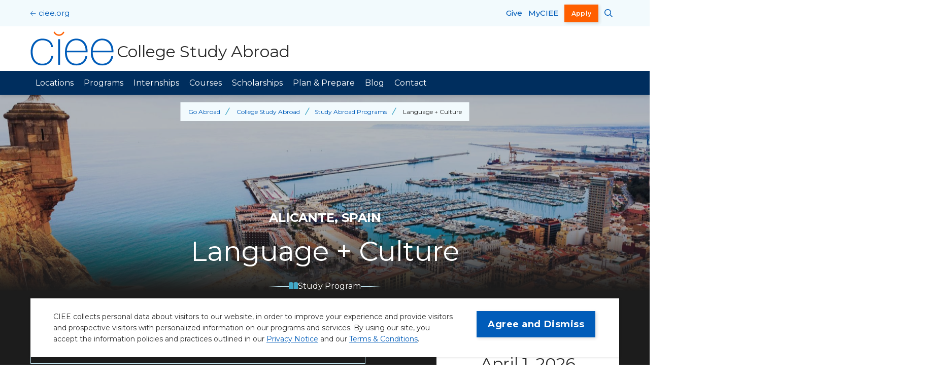

--- FILE ---
content_type: text/html; charset=UTF-8
request_url: https://www.ciee.org/go-abroad/college-study-abroad/programs/spain/alicante/language-culture?utm_campaign=study&utm_medium=web&utm_source=terradotta&utm_content=browse-program
body_size: 56423
content:
<!DOCTYPE html>
<html lang="en" dir="ltr" prefix="og: https://ogp.me/ns#">
  <head>
    <meta charset="utf-8" />
<noscript><style>form.antibot * :not(.antibot-message) { display: none !important; }</style>
</noscript><script src="//cdn.evgnet.com/beacon/ciee/engage/scripts/evergage.min.js"></script>
<script type="text/javascript">(function(w,d,s,l,i){w[l]=w[l]||[];w[l].push({'gtm.start':
new Date().getTime(),event:'gtm.js'});var f=d.getElementsByTagName(s)[0],
j=d.createElement(s),dl=l!='dataLayer'?'&l='+l:'';j.async=true;j.src=
'https://www.googletagmanager.com/gtm.js?id='+i+dl;f.parentNode.insertBefore(j,f);
})(window,document,'script','dataLayer','GTM-NT8R8JV');</script>
<script type="text/javascript">!function(){var e=document.cookie.match(/(?:^|;\s*)wwwData=([^;]+)/);if(!e&&document.referrer){var o={originalReferrer:document.referrer,landingPage:window.location.href},n=encodeURIComponent(JSON.stringify(o)),t=60*60*24*30;document.cookie=["wwwData="+n,"Max-Age="+t,"Domain=ciee.org","Path=/","SameSite=Lax","Secure"].join("; ")}}();</script>
<script type="text/javascript">(function() {
  var didInit = false;
  function initMunchkin() {
    if(didInit === false) {
      didInit = true;
      Munchkin.init('437-QWX-368');
    }
  }
  var s = document.createElement('script');
  s.type = 'text/javascript';
  s.async = true;
  s.src = '//munchkin.marketo.net/munchkin.js';
  s.onreadystatechange = function() {
    if (this.readyState == 'complete' || this.readyState == 'loaded') {
      initMunchkin();
    }
  };
  s.onload = initMunchkin;
  document.getElementsByTagName('head')[0].appendChild(s);
})();</script>
<meta name="description" content="Live the beach life for a semester in Alicante, where you can study in cafes, learn the language, and boost your resume with an internship in Spain." />
<link rel="canonical" href="https://www.ciee.org/go-abroad/college-study-abroad/programs/spain/alicante/language-culture" />
<meta property="og:site_name" content="CIEE" />
<meta property="og:url" content="https://www.ciee.org/go-abroad/college-study-abroad/programs/spain/alicante/language-culture" />
<meta property="og:title" content="Language + Culture | Alicante | College Study Abroad | CIEE" />
<meta property="og:description" content="Live the beach life for a semester in Alicante, where you can study in cafes, learn the language, and boost your resume with an internship in Spain." />
<meta property="og:image" content="https://www.ciee.org/sites/default/files/images/2023-06/alicante-harbor-view-rook.jpg" />
<meta property="og:image:alt" content="Alicante harbor view" />
<meta name="twitter:card" content="summary_large_image" />
<meta name="twitter:image:alt" content="Alicante harbor view" />
<meta name="twitter:image" content="https://www.ciee.org/sites/default/files/images/2023-06/alicante-harbor-view-rook.jpg" />
<meta name="Generator" content="Drupal 10 (https://www.drupal.org)" />
<meta name="MobileOptimized" content="width" />
<meta name="HandheldFriendly" content="true" />
<meta name="viewport" content="width=device-width, initial-scale=1.0" />
<script type="application/ld+json">{
    "@context": "https://schema.org",
    "@graph": [
        {
            "@type": "Organization",
            "additionalType": "EducationalOrganization",
            "@id": "https://www.ciee.org/#organization",
            "description": "Since 1947, nonprofit study abroad and intercultural exchange organization CIEE has been bringing the world together, advancing peace by building bridges of mutual understanding between different people, countries, and cultures.",
            "name": "CIEE: Council on International Educational Exchange",
            "sameAs": [
                "https://www.instagram.com/cieestudyabroad/",
                "https://www.tiktok.com/@cieestudyabroad",
                "https://www.facebook.com/ciee",
                "https://www.youtube.com/user/CIEEStudyAbroad",
                "https://www.linkedin.com/company/ciee",
                "https://en.wikipedia.org/wiki/CIEE"
            ],
            "url": "https://www.ciee.org/",
            "telephone": "+1-207-553-4000",
            "contactPoint": {
                "@type": "ContactPoint",
                "telephone": "+1-207-553-4000",
                "email": "contact@ciee.org",
                "contactType": "Customer Service"
            }
        },
        {
            "@type": "Service",
            "@id": "https://www.ciee.org/go-abroad/college-study-abroad/programs/spain/alicante/language-culture",
            "name": "Language + Culture",
            "description": "Live the beach life for a semester in Alicante, where you can study in cafes, learn the language, and boost your resume with an internship in Spain."
        },
        {
            "@type": "WebPage",
            "@id": "https://www.ciee.org/go-abroad/college-study-abroad/programs/spain/alicante/language-culture#webpage",
            "description": "Live the beach life for a semester in Alicante, where you can study in cafes, learn the language, and boost your resume with an internship in Spain.",
            "inLanguage": "en"
        }
    ]
}</script>
<link rel="icon" href="/core/misc/favicon.ico" type="image/vnd.microsoft.icon" />

    <title>Language + Culture | Alicante | College Study Abroad | CIEE</title>
    <link rel="stylesheet" media="all" href="/sites/default/files/css/css_24Z3rgghpVCb8D_hxTvAeBu5CnS92N4pARc77GUaW1M.css?delta=0&amp;language=en&amp;theme=ciee&amp;include=[base64]" />
<link rel="stylesheet" media="all" href="//cdn.jsdelivr.net/npm/tom-select@2.2.2/dist/css/tom-select.min.css" />
<link rel="stylesheet" media="all" href="/sites/default/files/css/css_cKcpxuTDwWK8kDZ1I9-qsqBcysvVIMAv0-fYrAr3Zr4.css?delta=2&amp;language=en&amp;theme=ciee&amp;include=[base64]" />
<link rel="stylesheet" media="all" href="/sites/default/files/css/css_CSZ0Uqz2EGElQZ23MYY50zJ10GaP7lHCOpvEMe7vLe4.css?delta=3&amp;language=en&amp;theme=ciee&amp;include=[base64]" />
<link rel="stylesheet" media="all" href="//fonts.googleapis.com/css2?family=Montserrat:ital,wght@0,300;0,400;0,500;0,600;0,700;1,400;1,500&amp;amp;display=swap" />
<link rel="stylesheet" media="all" href="/sites/default/files/css/css_jIP4GMvYeHreO7doTHqoMZMnaoX370GVEmGh3dARqgA.css?delta=5&amp;language=en&amp;theme=ciee&amp;include=[base64]" />

    <script src="/core/assets/vendor/modernizr/modernizr.min.js?v=3.11.7"></script>


    <link rel="apple-touch-icon" sizes="180x180" href="/themes/custom/ciee/assets/favicons/apple-touch-icon.png">
    <link rel="icon" type="image/png" sizes="32x32" href="/themes/custom/ciee/assets/favicons/favicon-32x32.png">
    <link rel="icon" type="image/png" sizes="16x16" href="/themes/custom/ciee/assets/favicons/favicon-16x16.png">
    <link rel="manifest" href="/themes/custom/ciee/assets/favicons/site.webmanifest">
    <link rel="shortcut icon" href="/themes/custom/ciee/assets/favicons/favicon.ico">
    <link rel="mask-icon" href="/themes/custom/ciee/assets/favicons/safari-pinned-tab.svg" color="#f69949">
    <meta name="msapplication-TileColor" content="#2d89ef">
    <meta name="msapplication-TileImage" content="/themes/custom/ciee/assets/favicons/mstile-144x144.png">
    <meta name="msapplication-config" content="/themes/custom/ciee/assets/favicons/browserconfig.xml">
    <meta name="theme-color" content="#ffffff">
  </head>
  <body>
    <noscript><iframe src="https://www.googletagmanager.com/ns.html?id=GTM-NT8R8JV"
height="0" width="0" style="display:none;visibility:hidden"></iframe></noscript>
      <div class="dialog-off-canvas-main-canvas" data-off-canvas-main-canvas>
    

  <div class="skip-link">
    <a href="#main-menu" class="element-invisible element-focusable">Skip to main site navigation</a>
    <a href="#main-content" class="element-invisible element-focusable">Skip to main content</a>
  </div>

<div class="page--program-study page">
  
  

      <div id="block-messages" class="system-region">
  <div class="grid-container">
    <div class="system-messages">
      <div data-drupal-messages-fallback class="hidden"></div>
    </div>
  </div>
</div>


  
    <header class="site-header site-header__subsite">
    <div class="site-header--subsite__top">
      <div class="grid-container">
        <a href="/" class="back">ciee.org</a>
      </div>
    </div>
    <div class="site-header__sticky-container">
      <div class="grid-container">
                            <div class="site-header--subsite__logo">
            <a
              class="site-header__logo"
              href="/go-abroad/college-study-abroad"
              aria-label="College Study Abroad Home"
            >
              <svg version="1.1" id="Layer_1" xmlns="http://www.w3.org/2000/svg" xmlns:xlink="http://www.w3.org/1999/xlink" x="0px" y="0px" viewBox="0 0 360 143" style="enable-background:new 0 0 360 143;" xml:space="preserve" width="300" height="120">
  <g>
    <path fill="#005CB9" d="M94.2,65.2c-2.3-24.4-21-35.6-44.1-35.6C18.5,29.6,1,54.8,1,84.6c0,29.8,14.3,57,49.1,57
    c23.1,0,41.6-14.6,45.2-40.2h-7.9c-2.7,19.6-17.3,33.3-37.2,33.3c-27.7,0-41.2-21.2-41.2-50.1c0-24.4,14.3-48.1,41.2-48.1
    c19.3,0,34.8,9.8,36.2,28.7H94.2z"></path>
    <rect x="115.6" y="32.1" fill="#005CB9" width="7.9" height="107"></rect>
    <path fill="#005CB9" d="M238.2,86.7c1.5-30.6-13.5-57-47-57c-32.3,0-47.7,28.5-47.2,57.9c-0.4,29.6,16,54.1,47.2,54.1
    c25.4,0,42-13.7,46.2-38.7h-7.9c-3.7,19.8-18.1,31.8-38.3,31.8c-26.4,0-39.8-22.9-39.3-48.1H238.2z M151.8,79.8
    c1.7-21.2,15.6-43.3,39.3-43.3c24.6,0,38.7,20.8,39.1,43.3H151.8z"></path>
    <path fill="#005CB9" d="M346.1,86.7c1.4-30.6-13.5-57-47-57c-32.3,0-47.7,28.5-47.3,57.9c-0.4,29.6,16,54.1,47.3,54.1
    c25.4,0,42-13.7,46.2-38.7h-7.9c-3.7,19.8-18.1,31.8-38.3,31.8c-26.4,0-39.8-22.9-39.3-48.1H346.1z M259.8,79.8
    c1.7-21.2,15.6-43.3,39.3-43.3c24.6,0,38.7,20.8,39.1,43.3H259.8z"></path>
    <path fill="#FF5F00" d="M141.6,2.4c-3.5,9.1-12.3,15.5-22.6,15.5c-10.3,0-19.1-6.4-22.6-15.5l5.2-2c2.7,7,9.5,12,17.4,12
    c7.9,0,14.7-5,17.4-12L141.6,2.4z"></path>
  </g>
</svg>                              <span>College Study Abroad</span>
                          </a>
          </div>
        
        <button
  id="header-menus--button-toggle"
  class="mobile-menu-button button-toggle"
  data-button-enable-at="0"
  data-button-disable-at="1025 "
  data-button-open-class="mobile-menu-open"
  data-button-open-class-element=""
  aria-live="polite"
  aria-label="Main Menu"
  aria-controls="header-menus"  data-toggle-type="menu"
  aria-expanded="true"  aria-haspopup="true"    
  type="button"
></button>
      </div>
      <div class="grid-container site-header__inner-container">
        <div id="header-menus" aria-labelledby="header-menus--button-toggle" class="site-header__main">
                      <div class="site-header__top">
              <a href="/" class="back" aria-label="CIEE Home">ciee.org</a>
              <a href="/alumni-donors-friends/give-today" class="site-header__top--link" aria-label="Give">Give</a>
              <a href="https://my.ciee.org/?programtypeid=101" class="site-header__top--link" target="_blank" aria-label="opens MyCIEE in new window" rel="noopener">MyCIEE</a>
              
<div class="oho-search-api-form site-search" data-drupal-selector="oho-search-api-form" id="block-site-search">
  
  <button
  id="site-search--button-toggle"
  class="site-search__toggle button-toggle"
  data-button-enable-at="0"
  data-button-disable-at="-1 "
  data-button-open-class="search-panel-open"
  data-button-open-class-element=""
  aria-live="polite"
  aria-label="Search CIEE.org"
  aria-controls="search-block-form"  data-toggle-type="accordion"
  aria-expanded="true"      
  type="button"
></button>
      <div class="search-block-form oho-search-api-form">
      <form action="/go-abroad/college-study-abroad/programs/spain/alicante/language-culture" method="post" id="oho-search-api-form" accept-charset="UTF-8">
  <div class="js-form-item form-item js-form-type-textfield form-type-textfield js-form-item-keys form-item-keys form-no-label">
      <label for="edit-keys--2" class="visually-hidden">Search Site</label>
        <input data-drupal-selector="edit-keys" placeholder="Search site..." type="text" id="edit-keys--2" name="keys" value="" size="60" maxlength="128" class="form-text" />

        </div>
<input autocomplete="off" data-drupal-selector="form-riimwufvgx4juliu3fhvmgcpsyzeekjqdrgj-tjedhe" type="hidden" name="form_build_id" value="form-riimWufVGx4juliu3FHvMgcpSyZEEkjQDrgj_TjeDHE" />
<input data-drupal-selector="edit-oho-search-api-form" type="hidden" name="form_id" value="oho_search_api_form" />
<div data-drupal-selector="edit-actions" class="form-actions js-form-wrapper form-wrapper" id="edit-keys-2"><input data-drupal-selector="edit-submit" type="submit" id="edit-submit" name="op" value="Search" class="button js-form-submit form-submit" />
</div>

</form>

    </div>
  </div>


              <a href="https://my.ciee.org/?programtypeid=101" class="btn btn--accent" target="_blank" aria-label="opens Apply in new window" rel="noopener">Apply</a>
            </div>
          
                      <div class="site-header__bottom">
                          </div>
          
                                    
  <nav id="section-menu" class="main-menu accessible-menu subsite"
    data-item-open-text="Open the %s menu"
    data-item-close-text="Close the %s menu"
    data-menu-link-text="%s Overview"
    aria-live="polite"
  >
  <a id="main-menu" tabindex="-1" class="visually-hidden"></a>
    
    
              <ul class="menu">
                    <li class="menu-item menu-item--expanded">
        <a href="/go-abroad/college-study-abroad/locations" data-drupal-link-system-path="node/99">Locations</a>
                                <ul class="menu">
                    <li class="menu-item">
        <a href="/go-abroad/college-study-abroad/locations" data-drupal-link-system-path="node/99">Explore All Locations</a>
              </li>
                <li class="menu-item menu-item--expanded">
        <a href="/go-abroad/college-study-abroad/locations/africa" data-drupal-link-system-path="node/2746">Africa</a>
                                <ul class="menu">
                    <li class="menu-item">
        <a href="/go-abroad/college-study-abroad/locations/africa/botswana" data-drupal-link-system-path="node/2801">Botswana</a>
              </li>
                <li class="menu-item">
        <a href="/go-abroad/college-study-abroad/locations/africa/ghana" data-drupal-link-system-path="node/2806">Ghana</a>
              </li>
                <li class="menu-item">
        <a href="/go-abroad/college-study-abroad/locations/africa/morocco" data-drupal-link-system-path="node/2811">Morocco</a>
              </li>
                <li class="menu-item menu-item--collapsed">
        <a href="/go-abroad/college-study-abroad/locations/africa/south-africa" data-drupal-link-system-path="node/2816">South Africa</a>
              </li>
        </ul>
  
              </li>
                <li class="menu-item menu-item--expanded">
        <a href="/go-abroad/college-study-abroad/locations/asia-pacific" data-drupal-link-system-path="node/2616">Asia-Pacific</a>
                                <ul class="menu">
                    <li class="menu-item">
        <a href="/go-abroad/college-study-abroad/locations/asia-pacific/australia" data-drupal-link-system-path="node/2631">Australia</a>
              </li>
                <li class="menu-item">
        <a href="/go-abroad/college-study-abroad/locations/asia-pacific/china" data-drupal-link-system-path="node/2641">Greater China</a>
              </li>
                <li class="menu-item">
        <a href="/go-abroad/college-study-abroad/locations/asia-pacific/japan" data-drupal-link-system-path="node/2651">Japan</a>
              </li>
                <li class="menu-item">
        <a href="/go-abroad/college-study-abroad/locations/asia-pacific/new-zealand" data-drupal-link-system-path="node/61511">New Zealand</a>
              </li>
                <li class="menu-item">
        <a href="/go-abroad/college-study-abroad/locations/asia-pacific/singapore" data-drupal-link-system-path="node/2656">Singapore</a>
              </li>
                <li class="menu-item">
        <a href="/go-abroad/college-study-abroad/locations/asia-pacific/south-korea" data-drupal-link-system-path="node/2666">South Korea</a>
              </li>
        </ul>
  
              </li>
                <li class="menu-item menu-item--expanded">
        <a href="/go-abroad/college-study-abroad/locations/europe" data-drupal-link-system-path="node/2901">Europe</a>
                                <ul class="menu">
                    <li class="menu-item">
        <a href="/go-abroad/college-study-abroad/locations/europe/czech-republic" data-drupal-link-system-path="node/4621">Czech Republic</a>
              </li>
                <li class="menu-item">
        <a href="/go-abroad/college-study-abroad/locations/europe/denmark" data-drupal-link-system-path="node/4646">Denmark</a>
              </li>
                <li class="menu-item">
        <a href="/go-abroad/college-study-abroad/locations/europe/england" data-drupal-link-system-path="node/4746">England</a>
              </li>
                <li class="menu-item">
        <a href="/go-abroad/college-study-abroad/locations/europe/estonia" data-drupal-link-system-path="node/4761">Estonia</a>
              </li>
                <li class="menu-item">
        <a href="/go-abroad/college-study-abroad/locations/europe/france" data-drupal-link-system-path="node/5131">France</a>
              </li>
                <li class="menu-item">
        <a href="/go-abroad/college-study-abroad/locations/europe/germany" data-drupal-link-system-path="node/5191">Germany</a>
              </li>
                <li class="menu-item">
        <a href="/go-abroad/college-study-abroad/locations/greece" data-drupal-link-system-path="node/72636">Greece</a>
              </li>
                <li class="menu-item">
        <a href="/go-abroad/college-study-abroad/locations/europe/ireland" data-drupal-link-system-path="node/5201">Ireland</a>
              </li>
                <li class="menu-item">
        <a href="/go-abroad/college-study-abroad/locations/europe/italy" data-drupal-link-system-path="node/5451">Italy</a>
              </li>
                <li class="menu-item">
        <a href="/go-abroad/college-study-abroad/locations/europe/netherlands" data-drupal-link-system-path="node/5506">Netherlands</a>
              </li>
                <li class="menu-item">
        <a href="/go-abroad/college-study-abroad/locations/europe/portugal" data-drupal-link-system-path="node/5511">Portugal</a>
              </li>
                <li class="menu-item">
        <a href="/go-abroad/college-study-abroad/locations/europe/scotland" data-drupal-link-system-path="node/5566">Scotland</a>
              </li>
                <li class="menu-item">
        <a href="/go-abroad/college-study-abroad/locations/europe/spain" data-drupal-link-system-path="node/5011">Spain</a>
              </li>
        </ul>
  
              </li>
                <li class="menu-item menu-item--expanded">
        <a href="/go-abroad/college-study-abroad/locations/latin-america" data-drupal-link-system-path="node/2841">Latin America</a>
                                <ul class="menu">
                    <li class="menu-item">
        <a href="/go-abroad/college-study-abroad/locations/latin-america/argentina" data-drupal-link-system-path="node/2846">Argentina</a>
              </li>
                <li class="menu-item">
        <a href="/go-abroad/college-study-abroad/locations/brazil" data-drupal-link-system-path="node/72616">Brazil</a>
              </li>
                <li class="menu-item">
        <a href="/go-abroad/college-study-abroad/locations/latin-america/chile" data-drupal-link-system-path="node/2866">Chile</a>
              </li>
                <li class="menu-item">
        <a href="/go-abroad/college-study-abroad/locations/latin-america/costa-rica" data-drupal-link-system-path="node/2906">Costa Rica</a>
              </li>
                <li class="menu-item">
        <a href="/go-abroad/college-study-abroad/locations/latin-america/dominican-republic" data-drupal-link-system-path="node/2921">Dominican Republic</a>
              </li>
                <li class="menu-item">
        <a href="/go-abroad/college-study-abroad/locations/latin-america/mexico" data-drupal-link-system-path="node/2926">Mexico</a>
              </li>
                <li class="menu-item">
        <a href="/go-abroad/college-study-abroad/locations/puerto-rico" data-drupal-link-system-path="node/72641">Puerto Rico</a>
              </li>
        </ul>
  
              </li>
                <li class="menu-item menu-item--expanded">
        <a href="/go-abroad/college-study-abroad/locations/middle-east" data-drupal-link-system-path="node/2776">Middle East</a>
                                <ul class="menu">
                    <li class="menu-item">
        <a href="/go-abroad/college-study-abroad/locations/middle-east/jordan" data-drupal-link-system-path="node/2791">Jordan</a>
              </li>
                <li class="menu-item">
        <a href="/go-abroad/college-study-abroad/locations/united-arab-emirates" data-drupal-link-system-path="node/72621">United Arab Emirates</a>
              </li>
        </ul>
  
              </li>
        </ul>
  
              </li>
                <li class="menu-item menu-item--expanded">
        <a href="/go-abroad/college-study-abroad/programs" data-drupal-link-system-path="node/4296">Programs</a>
                                <ul class="menu">
                    <li class="menu-item">
        <a href="/go-abroad/college-study-abroad/programs" data-drupal-link-system-path="node/4296">Search All Programs</a>
              </li>
                <li class="menu-item">
        <a href="/go-abroad/college-study-abroad/january-college-study-abroad" data-drupal-link-system-path="node/5421">January Programs</a>
              </li>
                <li class="menu-item">
        <a href="/go-abroad/college-study-abroad/spring-semester-programs" data-drupal-link-system-path="node/2586">Spring Programs</a>
              </li>
                <li class="menu-item">
        <a href="/go-abroad/college-study-abroad/programs/fall-study-abroad" data-drupal-link-system-path="node/2556">Fall Programs</a>
              </li>
                <li class="menu-item">
        <a href="/go-abroad/college-study-abroad/summer-college-study-abroad" data-drupal-link-system-path="node/5411">Summer Programs</a>
              </li>
                <li class="menu-item">
        <a href="/go-abroad/college-study-abroad/your-quarter-abroad" data-drupal-link-system-path="node/5416">Quarter Programs</a>
              </li>
                <li class="menu-item menu-item--expanded">
        <a href="/go-abroad/college-study-abroad/programs/open-campus-block-programs" data-drupal-link-system-path="node/5351">Open Campus Block</a>
                                <ul class="menu">
                    <li class="menu-item">
        <a href="/go-abroad/college-study-abroad/design-your-study-abroad-experience" data-drupal-link-system-path="node/53466">Design Your Own Semester</a>
              </li>
        </ul>
  
              </li>
                <li class="menu-item">
        <a href="/go-abroad/college-study-abroad/programs/subjects-disciplines" data-drupal-link-system-path="node/5121">Subjects &amp; Disciplines</a>
              </li>
        </ul>
  
              </li>
                <li class="menu-item menu-item--expanded">
        <a href="/go-abroad/college-study-abroad/internships" data-drupal-link-system-path="node/103">Internships</a>
                                <ul class="menu">
                    <li class="menu-item">
        <a href="/go-abroad/college-study-abroad/internships/search-internship-opportunities" data-drupal-link-system-path="node/60331">Search Internship Opportunities</a>
              </li>
                <li class="menu-item">
        <a href="/go-abroad/college-study-abroad/internships/summer-internship-programs" data-drupal-link-system-path="node/5051">Summer Internship Programs</a>
              </li>
                <li class="menu-item">
        <a href="/go-abroad/college-study-abroad/internships/semester-internship-programs" data-drupal-link-system-path="node/5026">Semester Internship Programs</a>
              </li>
                <li class="menu-item">
        <a href="/go-abroad/college-study-abroad/internships/why-intern-abroad" data-drupal-link-system-path="node/68086">Why Intern Abroad</a>
              </li>
                <li class="menu-item">
        <a href="/go-abroad/college-study-abroad/internships/how-intern-abroad" data-drupal-link-system-path="node/68431">How to Intern Abroad</a>
              </li>
                <li class="menu-item">
        <a href="/go-abroad/college-study-abroad/internships/placement-process" data-drupal-link-system-path="node/5016">Placement Process</a>
              </li>
                <li class="menu-item">
        <a href="/go-abroad/college-study-abroad/internships/industries-city-guides" data-drupal-link-system-path="node/5001">Industries &amp; City Guides</a>
              </li>
        </ul>
  
              </li>
                <li class="menu-item menu-item--expanded">
        <a href="/go-abroad/college-study-abroad/ciee-course-search" data-drupal-link-system-path="node/4321">Courses</a>
                                <ul class="menu">
                    <li class="menu-item">
        <a href="/go-abroad/college-study-abroad/ciee-course-search" data-drupal-link-system-path="node/4321">Search CIEE Courses</a>
              </li>
                <li class="menu-item">
        <a href="/go-abroad/college-study-abroad/ciee-course-search/online-courses" data-drupal-link-system-path="node/68911">Online Courses</a>
              </li>
        </ul>
  
              </li>
                <li class="menu-item menu-item--expanded">
        <a href="/go-abroad/college-study-abroad/scholarships-grants" data-drupal-link-system-path="node/104">Scholarships</a>
                                <ul class="menu">
                    <li class="menu-item">
        <a href="/go-abroad/college-study-abroad/scholarships/semester-scholarships" data-drupal-link-system-path="node/4876">Fall &amp; Spring</a>
              </li>
                <li class="menu-item">
        <a href="/go-abroad/college-study-abroad/scholarships/quarter-scholarships" data-drupal-link-system-path="node/4871">Quarter</a>
              </li>
                <li class="menu-item">
        <a href="/go-abroad/college-study-abroad/scholarships/summer-scholarships" data-drupal-link-system-path="node/4886">Summer</a>
              </li>
                <li class="menu-item">
        <a href="/go-abroad/college-study-abroad/scholarships/single-block-scholarships" data-drupal-link-system-path="node/4881">Single Block</a>
              </li>
                <li class="menu-item">
        <a href="/go-abroad/college-study-abroad/scholarships/additional-resources" data-drupal-link-system-path="node/4771">Additional Resources</a>
              </li>
                <li class="menu-item">
        <a href="/go-abroad/college-study-abroad/scholarships/how-apply" data-drupal-link-system-path="node/4856">How To Apply</a>
              </li>
        </ul>
  
              </li>
                <li class="menu-item menu-item--expanded">
        <a href="/go-abroad/college-study-abroad/get-started" data-drupal-link-system-path="node/4626">Plan &amp; Prepare</a>
                                <ul class="menu">
                    <li class="menu-item">
        <a href="/go-abroad/college-study-abroad/get-started/benefits-study-abroad" data-drupal-link-system-path="node/4636">Benefits of Study Abroad</a>
              </li>
                <li class="menu-item">
        <a href="/go-abroad/college-study-abroad/get-started/how-to-study-abroad" data-drupal-link-system-path="node/4751">How To Study Abroad</a>
              </li>
                <li class="menu-item">
        <a href="/go-abroad/college-study-abroad/get-started/choose-program" data-drupal-link-system-path="node/4696">Choose Your Study Abroad Program</a>
              </li>
                <li class="menu-item menu-item--expanded">
        <a href="/go-abroad/college-study-abroad/how-apply" data-drupal-link-system-path="node/4691">How to Apply</a>
                                <ul class="menu">
                    <li class="menu-item">
        <a href="/go-abroad/college-study-abroad/how-apply/program-deadlines" data-drupal-link-system-path="node/4766">Deadlines</a>
              </li>
                <li class="menu-item">
        <a href="/go-abroad/college-study-abroad/how-apply/campus-ambassadors-lp" data-drupal-link-system-path="node/55721">Campus Ambassador</a>
              </li>
        </ul>
  
              </li>
                <li class="menu-item">
        <a href="/go-abroad/college-study-abroad/get-started/living-abroad" data-drupal-link-system-path="node/56521">Living Abroad</a>
              </li>
                <li class="menu-item">
        <a href="/go-abroad/college-study-abroad/get-started/diversity-abroad" data-drupal-link-system-path="node/4686">Diversity Abroad</a>
              </li>
                <li class="menu-item menu-item--expanded">
        <a href="/go-abroad/college-study-abroad/get-started/billing-and-terms" data-drupal-link-system-path="node/4641">Billing and Terms</a>
                                <ul class="menu">
                    <li class="menu-item">
        <a href="/go-abroad/college-study-abroad/get-started/billing-and-terms/billing-procedures" data-drupal-link-system-path="node/4651">Billing</a>
              </li>
                <li class="menu-item">
        <a href="/go-abroad/college-study-abroad/get-started/billing-and-terms/finance-faqs" data-drupal-link-system-path="node/4661">Finance FAQs</a>
              </li>
                <li class="menu-item">
        <a href="/go-abroad/college-study-abroad/get-started/billing-and-terms/program-terms-and-conditions" data-drupal-link-system-path="node/4671">Terms and Conditions</a>
              </li>
        </ul>
  
              </li>
        </ul>
  
              </li>
                <li class="menu-item menu-item--expanded">
        <a href="/go-abroad/college-study-abroad/blog" data-drupal-link-system-path="node/53066">Blog</a>
                                <ul class="menu">
                    <li class="menu-item">
        <a href="/go-abroad/college-study-abroad/eat-drink-explore" data-drupal-link-system-path="node/5651">Eat, Drink, Explore</a>
              </li>
        </ul>
  
              </li>
                <li class="menu-item menu-item--expanded">
        <a href="/go-abroad/college-study-abroad/general-contact-information" data-drupal-link-system-path="node/5481">Contact</a>
                                <ul class="menu">
                    <li class="menu-item">
        <a href="/go-abroad/college-study-abroad/admissions" data-drupal-link-system-path="node/5541">Admissions</a>
              </li>
                <li class="menu-item">
        <a href="/go-abroad/college-study-abroad/contact/pre-departure-advisors" data-drupal-link-system-path="node/5531">Pre-Departure Advisors</a>
              </li>
                <li class="menu-item">
        <a href="/go-abroad/college-study-abroad/contact/institutional-relations" data-drupal-link-system-path="node/5526">Institutional Relations</a>
              </li>
                <li class="menu-item">
        <a href="/go-abroad/college-study-abroad/contact/billing" data-drupal-link-system-path="node/2551">Billing</a>
              </li>
                <li class="menu-item">
        <a href="/go-abroad/college-study-abroad/contact/academics" data-drupal-link-system-path="node/5536">Registration</a>
              </li>
                <li class="menu-item">
        <a href="/go-abroad/college-study-abroad/contact/global-operations" data-drupal-link-system-path="node/5521">Global Operations</a>
              </li>
                <li class="menu-item">
        <a href="/go-abroad/college-study-abroad/ask-ambassador" data-drupal-link-system-path="node/5831">Ask an Ambassador</a>
              </li>
        </ul>
  
              </li>
        </ul>
  


  </nav>


                              </div>
      </div>
    </div>
  </header>

  <main id="main-content" class="main-content">
          
      




<article data-program-id="4" class="program program--full program--study">
      <section class="hero hero--program-detail section--global-spacing text-margin-reset hero--img hero--parallax">
      	<div class="breadcrumbs grid-container">
		<div class="breadcrumbs__wrapper">
			<ol class="breadcrumbs__list">
									<li class="breadcrumb__item">
													<a href="/go-abroad" aria-label="Back to Go Abroad">Go Abroad</a>
											</li>
									<li class="breadcrumb__item">
													<a href="/go-abroad/college-study-abroad" aria-label="Back to College Study Abroad">College Study Abroad</a>
											</li>
									<li class="breadcrumb__item">
													<a href="/go-abroad/college-study-abroad/programs" aria-label="Back to Study Abroad Programs">Study Abroad Programs</a>
											</li>
									<li class="breadcrumb__item">
													Language + Culture 
											</li>
							</ol>
		</div>
	</div>

              <div class="hero__media">
              <img loading="eager" srcset="/sites/default/files/styles/500x210/public/images/2023-06/alicante-harbor-view-rook.jpg?h=300476ef&amp;itok=ZA0beFvP 500w, /sites/default/files/styles/768x700/public/images/2023-06/alicante-harbor-view-rook.jpg?h=300476ef&amp;itok=l6m7ULMs 768w, /sites/default/files/styles/860x783/public/images/2023-06/alicante-harbor-view-rook.jpg?h=300476ef&amp;itok=ePzRhjos 860w, /sites/default/files/styles/1300x546/public/images/2023-06/alicante-harbor-view-rook.jpg?h=300476ef&amp;itok=QwJI9RGO 1300w, /sites/default/files/styles/1920x1080/public/images/2023-06/alicante-harbor-view-rook.jpg?h=300476ef&amp;itok=uXPda9d2 1920w" sizes="(max-width: 320px) 320px, 
(max-width: 640px) 640px, 
(max-width: 768px) 768px, 
(max-width: 1024px) 1024px, 
(max-width: 1200px) 1300px, 
(min-width: 1201px) 1900px, 
100vw" width="500" height="210" src="/sites/default/files/styles/500x210/public/images/2023-06/alicante-harbor-view-rook.jpg?h=300476ef&amp;itok=ZA0beFvP" alt="Alicante harbor view" />



        </div>
            <div class="hero__overlay" aria-hidden="true"></div>
      <div class="hero__content">
        <div class="grid-container">
                                    <div class="hero__content-media justify-center">
                <?xml version="1.0" encoding="UTF-8"?>
<svg xmlns="http://www.w3.org/2000/svg" xmlns:xlink="http://www.w3.org/1999/xlink" id="Layer_1" version="1.1" viewBox="0 0 409 409.6">
  <path d="M285.2,47.5c25.7-5.4,48.4-.6,48.6-.5,2,.4,4-.3,5.2-1.9,1.2-1.6,1.4-3.7.4-5.5-9.4-17.6-25-30.5-44.1-36.3-19.1-5.8-39.2-3.9-56.8,5.5-16,8.5-28,22.2-34.5,38.9-6.2-16.1-18-30.2-34.4-38.9C152-.6,131.9-2.5,112.8,3.3c-19,5.8-34.7,18.7-44.1,36.3-.9,1.8-.8,3.9.4,5.5,1.2,1.6,3.2,2.3,5.2,1.9.2,0,22.9-4.9,48.6.5,20.1,4.2,36.3,13.3,48.6,27-12.8-8.2-27.9-13.1-44.2-13.1-45.1,0-81.8,36.7-81.8,81.8s1.2,3.8,3,4.6c1.8.8,3.9.5,5.5-.7.2-.2,19.9-16.7,47.8-24.8,15.4-4.5,30.2-5.6,44.3-3.4-9.7,1.7-18.9,5.7-26.8,11.6-28.2,21-34.1,61.1-13.1,89.3,1,1.3,2.5,2.1,4.1,2.1,2.4,0,4.5-1.6,5-4,0-.2,4.5-19.1,17.9-36.6,14.1-18.5,32.4-28.6,54.4-29.9-.7,15.6-7.1,148-16.8,252.7-.3,2.8,1.8,5.3,4.6,5.6.2,0,.3,0,.5,0h56.4c1.4,0,2.8-.6,3.8-1.7,1-1.1,1.4-2.5,1.3-3.9-9.7-104.9-16.1-237.6-16.8-252.7,23.1.8,42.1,10.9,56.6,30,13.3,17.5,17.8,36.5,17.9,36.6.5,2.3,2.6,4,5,4,1.6,0,3.1-.8,4.1-2.1,10.2-13.7,14.4-30.5,11.9-47.4-2.5-16.9-11.4-31.8-25.1-41.9-8.1-6-17.5-10-27.4-11.7,13.8-1.9,28.3-.8,43.3,3.6,28.1,8.1,47.9,24.7,48.1,24.9,1.5,1.3,3.6,1.6,5.5.8,1.8-.8,3-2.6,3-4.6,0-45.3-36.9-82.2-82.2-82.2s-31.7,4.9-44.5,13.2c12.3-13.7,28.5-22.7,48.6-27h0ZM212,55.8c5-16.4,16.1-29.9,31.3-38,9.4-5,19.7-7.6,30.1-7.6s12.7.9,18.9,2.8c13,4,24.2,11.8,32.3,22.4-25.2-2.3-85.4-.9-112.5,58.3-3.8-12.2-3.9-25.4,0-37.9ZM218.5,294.4h-28.9c.9-13.4,1.8-26.7,2.6-40.1h23.8c.8,13.4,1.7,26.7,2.6,40.1ZM215.3,244.1h-22.5c.8-13.4,1.6-26.7,2.3-40.1h17.9c.7,13.4,1.5,26.7,2.3,40.1h0ZM188.9,304.7h30.3c.9,13.4,1.9,26.7,2.9,40.1h-36.1c1-13.4,2-26.7,2.9-40.1ZM210.3,151.5c.2,4.2.9,19.7,2.2,42.2h-16.8c.8-14.1,1.5-28.3,2.2-42.4,2,.1,4,.3,6.1.5.4,0,.9,0,1.3,0,.4,0,.8,0,1.2,0,1.3-.1,2.6-.2,3.9-.3h0ZM96.7,34.9c-5,0-9.5.2-13.2.6,8.1-10.6,19.3-18.4,32.3-22.4,16.4-5,33.8-3.3,49,4.7,27.7,14.7,40.2,47,31.2,75.9-23.1-50.4-70.3-58.8-99.3-58.8h0ZM56.6,132.7c5.1-34.4,34.9-61,70.8-61s64.8,25.8,70.6,59.6c-58-45.2-118.7-13.6-141.3,1.4h0ZM108.9,204.6c-10.6-22.6-4.3-50.4,16.5-65.8,9.3-6.9,20.4-10.6,31.9-10.6s5.3.2,7.9.6c10.1,1.5,19.4,5.7,26.9,12.2-52.4.4-75.2,43-83.2,63.6h0ZM181.5,399.4c1.3-14.8,2.6-29.6,3.7-44.4h37.7c1.2,14.8,2.4,29.6,3.7,44.4h-45.2ZM306,174c1.6,10.6,0,21.2-4.5,30.6-8-20.7-30.8-63.2-83.2-63.7,7.6-6.5,16.8-10.7,26.9-12.2,14.1-2.1,28.3,1.5,39.8,10,11.5,8.5,18.9,21,21,35.2h0ZM352.4,132.9c-14-9.3-42.6-25-76.1-25s-43.7,6.1-66.1,23.6c5.7-34,35.4-60,71-60s66.1,26.7,71.2,61.4Z"></path>
</svg>


              </div>
            
                          <div class="hero__location justify-center">
                <span>
Alicante, Spain</span>

              </div>
                      
          <div class="hero__display-name global-spacing global-spacing--xsmall">
            <h1>Language + Culture </h1>
          </div>

                                                <div class="hero__program-types justify-center global-spacing--default">
                <div class="program-types__wrapper">
                  
<span class="program-type"><span class="fas fa-book-open"></span>

 Study Program</span>

                </div>
              </div>
                              </div>
      </div>
    </section>

                  <section class="term-bar">
          <div class="term-bar__select grid-container">
            <div class="grid-x">
              <div class="cell initial-12 medium-7 large-8">
                <div class="term-bar__select-wrapper">
                  <label for="program-term-select">Select a Term...</label>
                  <select name="terms" id="program-term-select">
                    <option value="term-338436">Spring 2026</option><option value="term-378246" selected>Fall 2026</option><option value="term-536861">Spring 2027</option>
                  </select>

                                    </div>
              </div>
            </div>
                          
                

<div id="term-338436" class="term term--bar term--study">
  <div class="grid-x grid-margin-x text-margin-reset row-gap">
    <div class="term__details cell initial-12 medium-7 large-8">
      <div class="grid-x grid-margin-x">
        <div class="cell initial-12 small-6 large-5">
                      <div class="term-bar__dates global-spacing--default">
              <h4>
                                  Dates                              </h4>
              <div class="global-spacing--2xsmall">
                <p><time datetime="2026-01-21T00:00:00-05:00" class="datetime">Jan 21</time>
 - <time datetime="2026-05-16T00:00:00-04:00" class="datetime">May 16, 2026</time>
</p>
                                  <p>16 weeks</p>
                              </div>
            </div>
          
                      <div class="term-bar__price global-spacing--default">
              <h4>Costs</h4>
              <div class="global-spacing--2xsmall">
                <span>$16,950</span>
                      <a href="#dates-fees-anchor">See Full Breakdown</a>
                </div>
            </div>
          
                  </div>

                <div class="cell initial-12 small-6">
          <div class="term-bar__credits global-spacing--default">
        <h4>Credit</h4>
        <div class="global-spacing--2xsmall">
                      <p>13 - 16 semester hours</p>
                                <p>19.5 - 24 quarter hours</p>
                  </div>
      </div>
              <div class="term-bar__eligible global-spacing--default">
        <h4>Eligibility</h4>
        <div class="global-spacing--2xsmall">
                      <p><a href="#academics-anchor">2.5 Overall GPA</a></p>
                  </div>
      </div>
      </div>
      </div>
    </div>

    <div class="term-bar__callout cell initial-12 medium-5 large-4">
              <h4>
                                    Application Deadline
                              </h4>
                  <p>The application deadline has passed.</p>
              
<a href="https://my.ciee.org?programtypeid=101&amp;programId=4" class="btn btn--accent" data-apply-link-reference="" rel="noopener">Apply Now</a>

              <p><a href="#info-anchor">Request Information</a></p>
      
            </div>
  </div>
</div>
                          
                

<div id="term-378246" class="term term--bar term--study">
  <div class="grid-x grid-margin-x text-margin-reset row-gap">
    <div class="term__details cell initial-12 medium-7 large-8">
      <div class="grid-x grid-margin-x">
        <div class="cell initial-12 small-6 large-5">
                      <div class="term-bar__dates global-spacing--default">
              <h4>
                                  Tentative Dates                              </h4>
              <div class="global-spacing--2xsmall">
                <p><time datetime="2026-09-02T00:00:00-04:00" class="datetime">Sep 2</time>
 - <time datetime="2026-12-19T00:00:00-05:00" class="datetime">Dec 19, 2026</time>
</p>
                                  <p>16 weeks</p>
                              </div>
            </div>
          
                      <div class="term-bar__price global-spacing--default">
              <h4>Costs</h4>
              <div class="global-spacing--2xsmall">
                <span>$16,950</span>
                      <a href="#dates-fees-anchor">See Full Breakdown</a>
                </div>
            </div>
          
                  </div>

                <div class="cell initial-12 small-6">
          <div class="term-bar__credits global-spacing--default">
        <h4>Credit</h4>
        <div class="global-spacing--2xsmall">
                      <p>13 - 16 semester hours</p>
                                <p>19.5 - 24 quarter hours</p>
                  </div>
      </div>
              <div class="term-bar__eligible global-spacing--default">
        <h4>Eligibility</h4>
        <div class="global-spacing--2xsmall">
                      <p><a href="#academics-anchor">2.5 Overall GPA</a></p>
                  </div>
      </div>
      </div>
      </div>
    </div>

    <div class="term-bar__callout cell initial-12 medium-5 large-4">
              <h4>
                                    Application Deadline
                              </h4>
                  <time datetime="2026-04-01T23:59:59Z" data-application-date="" class="datetime">April 1, 2026</time>

          <div class="term-bar__dates-wrapper global-spacing--xsmall" data-application-date-container>
            <div class="term-bar__dates--columns">
              <span data-application-date-week></span>
              <span data-application-date-single="Week" data-application-date-plural="Weeks"></span>
            </div>
            <div class="term-bar__dates--columns">
              <span data-application-date-day></span>
              <span data-application-date-single="Day" data-application-date-plural="Days"></span>
            </div>
            <div class="term-bar__dates--columns">
              <span data-application-date-hour></span>
              <span data-application-date-single="Hour" data-application-date-plural="Hours"></span>
            </div>
          </div>
              
<a href="https://my.ciee.org?programtypeid=101&amp;programId=4" class="btn btn--accent" data-apply-link-reference="" rel="noopener">Apply Now</a>

              <p><a href="#info-anchor">Request Information</a></p>
      
            </div>
  </div>
</div>
                          
                

<div id="term-536861" class="term term--bar term--study">
  <div class="grid-x grid-margin-x text-margin-reset row-gap">
    <div class="term__details cell initial-12 medium-7 large-8">
      <div class="grid-x grid-margin-x">
        <div class="cell initial-12 small-6 large-5">
                      <div class="term-bar__dates global-spacing--default">
              <h4>
                                  Tentative Dates                              </h4>
              <div class="global-spacing--2xsmall">
                <p><time datetime="2027-01-21T00:00:00-05:00" class="datetime">Jan 21</time>
 - <time datetime="2027-05-16T00:00:00-04:00" class="datetime">May 16, 2027</time>
</p>
                                  <p>16 weeks</p>
                              </div>
            </div>
          
          
                  </div>

                <div class="cell initial-12 small-6">
          <div class="term-bar__credits global-spacing--default">
        <h4>Credit</h4>
        <div class="global-spacing--2xsmall">
                      <p>13 - 16 semester hours</p>
                                <p>19.5 - 24 quarter hours</p>
                  </div>
      </div>
              <div class="term-bar__eligible global-spacing--default">
        <h4>Eligibility</h4>
        <div class="global-spacing--2xsmall">
                      <p><a href="#academics-anchor">2.5 Overall GPA</a></p>
                  </div>
      </div>
      </div>
      </div>
    </div>

    <div class="term-bar__callout cell initial-12 medium-5 large-4">
              <h4>
                                    Application Deadline
                              </h4>
                  <time datetime="2026-10-01T23:59:59Z" data-application-date="" class="datetime">October 1, 2026</time>

          <div class="term-bar__dates-wrapper global-spacing--xsmall" data-application-date-container>
            <div class="term-bar__dates--columns">
              <span data-application-date-week></span>
              <span data-application-date-single="Week" data-application-date-plural="Weeks"></span>
            </div>
            <div class="term-bar__dates--columns">
              <span data-application-date-day></span>
              <span data-application-date-single="Day" data-application-date-plural="Days"></span>
            </div>
            <div class="term-bar__dates--columns">
              <span data-application-date-hour></span>
              <span data-application-date-single="Hour" data-application-date-plural="Hours"></span>
            </div>
          </div>
              
<a href="https://my.ciee.org?programtypeid=101&amp;programId=4" class="btn btn--accent" data-apply-link-reference="" rel="noopener">Apply Now</a>

              <p><a href="#info-anchor">Request Information</a></p>
      
            </div>
  </div>
</div>
                      </div>
        </section>
            
  <div class="scroll-area">
          <div id="super-jump-menu" class="super-jump-menu">
        <nav>
          <button
  id="onpage-nav--button-toggle"
  class="onpage-nav-btn button-toggle"
  data-button-enable-at="0"
  data-button-disable-at="-1 "
  data-button-open-class="onpage-menu-open"
  data-button-open-class-element=""
  aria-live="polite"
  aria-label="On Page Menu"
  aria-controls="onpage-nav"  data-toggle-type="menu"
  aria-expanded="true"  aria-haspopup="true"    
  type="button"
></button>
          <ul id="onpage-nav" class="jump-nav"></ul>
        </nav>
      </div>
    
          <div id="overview-anchor" class="program-anchor show-for-sr" data-jump-nav-anchor>Overview</div>
    
<section id="text-embed" class="text-embed global-spacing global-padding--xlarge">
  
  <div class="grid-container">
    <div class="grid-x grid-margin-x row-gap">
              <div class="cell initial-12 medium-10 medium-offset-1">
          <div class="wysiwyg">
            <p>Your Language + Culture program in Alicante lasts a full semester and is designed for students from all academic backgrounds. You will enroll in a combination of CIEE courses, host institution courses, one required language course, and courses taught online through CIEE's global academic partner, ASU. Enhance your experience with co-curricular and extracurricular activities while immersing yourself in Spanish culture. Live and learn in Alicante!&nbsp;</p>
          </div>
        </div>
          </div>
  </div>
</section>

    

<section id="gallery-313991" class="gallery-section global-spacing">
  
  
  
      <div class="f-carousel-wrapper">
      <div class="f-carousel">
                      

<div class="gallery-section__item f-carousel__slide" style="width: auto">
  <div class="media-container">
    <img class="wide-image" alt="Parade float in Alicante" loading="lazy" width="2000" height="1500" src="/sites/default/files/styles/650h/public/images/2023-06/alicante-parade.jpg?itok=HcSaLsme" />


    
      </div>
</div>


<div class="gallery-section__item f-carousel__slide" style="width: auto">
  <div class="media-container">
    <img class="wide-image" alt="Alicante students hiking the coast" loading="lazy" width="2000" height="1500" src="/sites/default/files/styles/650h/public/images/2023-06/alicante-students-hiking-coast.jpg?itok=EAd5XGzJ" />


    
      </div>
</div>


<div class="gallery-section__item f-carousel__slide" style="width: auto">
  <div class="media-container">
    <img class="wide-image" alt="Group of students hiking in the mountains of Alicante" loading="lazy" width="2000" height="1500" src="/sites/default/files/styles/650h/public/images/2023-05/group-of-students-hike-mountain-alicante.jpg?itok=y7LuBPNs" />


    
      </div>
</div>


<div class="gallery-section__item f-carousel__slide" style="width: auto">
  <div class="media-container">
    <img class="wide-image" alt="Alicante Encanto storefront" loading="lazy" width="2000" height="1500" src="/sites/default/files/styles/650h/public/images/2023-06/alicante-encanto-storefront.jpg?itok=04e-5cPU" />


    
      </div>
</div>

                </div>
    </div>
  
        </section>

    
<section
   id="unique-experiences-" class="differentiators rich-differentiators bg-img full-width"
   data-bg="/themes/custom/ciee/assets/img/takeaways-background.webp"
>
  
  <div class="differentiators__upper global-padding--xlarge">
    <div aria-hidden="true" class="text-underlay"></div>
        <div class="section-heading">
    <div class="grid-container">
      <div class="grid-x">
                  <div class="cell initial-12 medium-10 medium-offset-1">
            <h2 class="section-heading__heading oho-animate oho-animate-single oho-animate-in">Unique Experiences </h2>
          </div>
                      </div>
    </div>
  </div>
    <div class="grid-container global-spacing--xlarge">
      <div class="grid-x grid-margin-x text-margin-reset">
        
<div class="initial-12 medium-4 cell">
  
  <article class="card icon-item">
    <div class="card__media">
      <?xml version="1.0" encoding="UTF-8"?>
<svg xmlns="http://www.w3.org/2000/svg" viewBox="0 0 512.001 512.001">
  <path d="m257.048 349.706c18.025 0 32.69-14.664 32.69-32.688 0-18.025-14.664-32.69-32.69-32.69-18.024 0-32.688 14.664-32.688 32.69.001 18.024 14.665 32.688 32.688 32.688zm0-50.377c9.754 0 17.689 7.935 17.689 17.689 0 9.753-7.935 17.687-17.689 17.687-9.753 0-17.687-7.935-17.687-17.687 0-9.753 7.934-17.689 17.687-17.689z"></path>
  <path d="m402.059 108.348c29.872 0 54.175-24.302 54.175-54.173.001-29.873-24.303-54.175-54.175-54.175-29.871 0-54.172 24.302-54.172 54.174 0 29.871 24.302 54.174 54.172 54.174zm0-93.347c21.601 0 39.174 17.573 39.174 39.173s-17.573 39.172-39.174 39.172c-21.599 0-39.171-17.572-39.171-39.172s17.572-39.173 39.171-39.173z"></path>
  <path d="m482.323 191.729c-4.143 0-7.5 3.357-7.5 7.5v102.63c0 2.671-2.173 4.844-4.843 4.844h-18.3v-132.392c0-4.143-3.357-7.5-7.5-7.5s-7.5 3.357-7.5 7.5v317.845c0 2.67-2.173 4.843-4.843 4.843h-17.431c-2.671 0-4.844-2.173-4.844-4.843v-119.32c0-4.142-3.357-7.5-7.5-7.5s-7.5 3.358-7.5 7.5v119.32c0 2.67-2.173 4.843-4.843 4.843h-17.431c-2.67 0-4.843-2.173-4.843-4.843v-317.845c0-4.143-3.357-7.5-7.5-7.5s-7.5 3.357-7.5 7.5v132.393h-18.3c-2.669 0-4.842-2.172-4.843-4.838v-127.578c0-24.633 20.04-44.673 44.673-44.673h56.178c24.633 0 44.673 20.04 44.673 44.673 0 4.143 3.357 7.5 7.5 7.5s7.5-3.357 7.5-7.5c0-32.904-26.77-59.674-59.674-59.674h-56.182c-32.904 0-59.674 26.77-59.674 59.674v127.581c.005 10.939 8.907 19.836 19.844 19.836h18.3v170.451c0 10.942 8.902 19.844 19.844 19.844h17.431c4.665 0 8.952-1.629 12.344-4.334 3.392 2.705 7.679 4.334 12.345 4.334h17.431c10.942 0 19.844-8.901 19.844-19.844v-170.452h18.3c10.942 0 19.844-8.903 19.844-19.845v-102.63c.001-4.143-3.357-7.5-7.5-7.5z"></path>
  <path d="m100.153 154.195c29.872 0 54.175-24.302 54.175-54.173 0-29.872-24.303-54.174-54.175-54.174-29.871 0-54.172 24.302-54.172 54.174.001 29.871 24.301 54.173 54.172 54.173zm0-93.346c21.601 0 39.174 17.573 39.174 39.173s-17.573 39.172-39.174 39.172c-21.599 0-39.171-17.572-39.171-39.172.001-21.6 17.573-39.173 39.171-39.173z"></path>
  <path d="m124.82 161.237h-49.329c-29.397 0-53.313 23.916-53.313 53.313v112.025c.003 10.108 8.229 18.331 18.339 18.331h.227l-5.192 47.254c-.232 2.119.447 4.237 1.869 5.824 1.423 1.588 3.454 2.495 5.586 2.495h12.665v93.183c0 10.112 8.228 18.339 18.339 18.339h15.306c4.057 0 7.798-1.34 10.839-3.579 3.041 2.239 6.781 3.579 10.84 3.579h15.306c10.112 0 18.339-8.227 18.339-18.339v-41.415c0-4.143-3.357-7.5-7.5-7.5s-7.5 3.357-7.5 7.5v41.415c0 1.841-1.497 3.338-3.338 3.338h-15.306c-1.841 0-3.339-1.497-3.339-3.338v-80.111c0-4.143-3.357-7.5-7.5-7.5s-7.5 3.357-7.5 7.5v80.111c0 1.841-1.497 3.338-3.338 3.338h-15.31c-1.841 0-3.338-1.497-3.338-3.338v-93.183h58.966v27.76c0 4.142 3.357 7.5 7.5 7.5s7.5-3.358 7.5-7.5v-27.76h12.664c2.132 0 4.163-.907 5.585-2.495 1.423-1.587 2.102-3.705 1.87-5.824l-5.192-47.254h.227c10.112 0 18.339-8.225 18.339-18.338v-112.019c0-29.396-23.916-53.312-53.311-53.312zm38.311 165.33c-.001 1.84-1.498 3.337-3.339 3.337h-1.875l-13.731-124.956c-.453-4.116-4.159-7.076-8.275-6.636-4.117.452-7.088 4.157-6.636 8.274l19.658 178.891h-7.059-4.735-73.967-6.16-5.635l19.658-178.891c.452-4.117-2.519-7.822-6.636-8.274-4.125-.441-7.823 2.52-8.275 6.636l-13.731 124.956h-1.875c-1.84 0-3.337-1.496-3.338-3.333v-112.022c0-21.125 17.187-38.312 38.312-38.312h49.328c21.124 0 38.311 17.187 38.311 38.312z"></path>
  <path d="m313.891 324.76c-5.367.169-10.349 2.418-14.023 6.332l-27.972 29.788h-28.955l-27.973-29.789c-7.589-8.078-20.335-8.479-28.419-.892-8.078 7.588-8.48 20.335-.894 28.417l32.431 34.536v99.248c0 10.808 8.793 19.6 19.601 19.6h39.461c10.808 0 19.599-8.792 19.599-19.6v-41.159c0-4.143-3.357-7.5-7.5-7.5s-7.5 3.357-7.5 7.5v41.159c0 2.536-2.063 4.599-4.598 4.599h-12.584v-62.558c0-4.143-3.357-7.5-7.5-7.5-4.142 0-7.5 3.357-7.5 7.5v62.558h-11.877c-2.536 0-4.6-2.063-4.6-4.599v-102.218c0-1.907-.727-3.743-2.032-5.134l-34.462-36.699c-1.926-2.052-1.824-5.288.226-7.214 2.052-1.926 5.288-1.823 7.214.227l30.193 32.154c1.418 1.51 3.396 2.366 5.468 2.366h35.447c2.071 0 4.05-.857 5.468-2.366l30.193-32.154c1.927-2.052 5.163-2.152 7.212-.228 2.052 1.927 2.153 5.163.228 7.214l-34.464 36.699c-1.307 1.391-2.033 3.227-2.033 5.134v36.057c0 4.142 3.357 7.5 7.5 7.5s7.5-3.358 7.5-7.5v-33.087l32.432-34.535c7.587-8.081 7.185-20.828-.895-28.418-3.912-3.675-9.019-5.596-14.392-5.438z"></path>
</svg>


    </div>
    <div class="card__content">
      <div class="global-spacing--2xsmall">
                <h3 class="h5">Immerse yourself in Spanish life</h3>
      </div>
              <div class="global-spacing--2xsmall">
          <p>by living with a local family in Alicante</p>
        </div>
          </div>
  </article>
</div>

<div class="initial-12 medium-4 cell">
  
  <article class="card icon-item">
    <div class="card__media">
      <?xml version="1.0" encoding="UTF-8"?>
<svg xmlns="http://www.w3.org/2000/svg" viewBox="0 0 100 94.49">
  <path d="m12.51 34.24a4.89 4.89 0 1 0 -4.89-4.89c0 2.7 2.19 4.89 4.89 4.89zm0-6.52a1.63 1.63 0 1 1 -1.63 1.63c-.02-.9.7-1.64 1.6-1.66h.03z"></path>
  <path d="m100 38.62-2.3-2.3-23.31 23.31c-.09-.1-.16-.21-.25-.31l-13.71-13.71 2.11-2.11-2.3-2.3-4.84 4.84a7.77 7.77 0 0 1 -9.59 1.07l11.84-11.75 31-31-2.3-2.3-29.8 29.8-2.11-2.11c-.3-.31-.72-.48-1.15-.48h-5.84l-2.78-2.78-22.81-22.81-2.3 2.3 15.14 15.14-20.84 20.84-11.6-10.63-2.2 2.4 19 17.43v4.17c0 .43.17.85.48 1.15l7 7a5.047 5.047 0 0 0 1.02 7.07c.83.62 1.84.98 2.88 1.01.09 2.66 2.23 4.8 4.89 4.89.09 2.66 2.23 4.8 4.89 4.89.1 2.8 2.46 4.98 5.26 4.88.6-.02 1.19-.15 1.74-.38l.12.12a6.51 6.51 0 0 0 9.21.01l.01-.01 17.52-17.52a6.442 6.442 0 0 0 1.91-4.61c0-.41-.04-.82-.12-1.23zm-63.06-15.14 4.21 4.21-20.54 20.55-4.4-4zm-8.15 43.11c0-.48.19-.95.53-1.29l7.75-7.75c.77-.66 1.92-.57 2.58.2.58.68.58 1.69 0 2.38l-7.77 7.75c-.72.71-1.88.7-2.59-.01-.34-.34-.53-.8-.53-1.28zm4.89 4.89c0-.48.19-.95.53-1.29l7.75-7.75c.77-.66 1.92-.57 2.58.2.58.68.58 1.69 0 2.38l-7.75 7.75c-.72.71-1.88.71-2.59-.01-.34-.34-.53-.8-.52-1.28zm4.89 4.89c0-.48.19-.95.53-1.29l7.75-7.75c.77-.66 1.92-.57 2.58.2.58.68.58 1.69 0 2.38l-7.75 7.75c-.72.71-1.88.71-2.59-.01-.34-.34-.53-.8-.52-1.28zm4.89 4.89c0-.48.19-.95.53-1.29l7.75-7.75c.77-.66 1.92-.57 2.58.2.58.68.58 1.69 0 2.38l-7.75 7.75c-.72.71-1.88.7-2.59-.01-.34-.34-.53-.8-.52-1.28-.01 0 0 0 0 0zm28.42-15.02-17.52 17.52a3.335 3.335 0 0 1 -4.45.13l6.78-6.78a5.07 5.07 0 0 0 -.01-7.17l-.01-.01c-.91-.9-2.12-1.43-3.4-1.48a5.068 5.068 0 0 0 -4.89-4.89 5.068 5.068 0 0 0 -4.89-4.89 5.063 5.063 0 0 0 -5.16-4.97h-.01c-1.34.03-2.61.58-3.54 1.54l-6 6-6.52-6.52v-3.54l21.18-21.18 2.11 2.11c.3.31.72.48 1.15.48h5.84l1.62 1.62-12 11.88a1.63 1.63 0 0 0 -.01 2.31c0 .01.01.01.01.01 4.3 4.23 11.21 4.2 15.48-.06l.43-.43 13.81 13.7a3.277 3.277 0 0 1 0 4.62c0-.01 0 0 0 0zm-60.52 2.08-2.86 1.56c.54 1 1.12 2 1.72 2.9l2.74-1.76c-.56-.89-1.09-1.79-1.6-2.7zm22.11 23.2c1 .39 2.12.75 3.2 1.07l.92-3.13c-1-.29-2-.63-3-1zm-11.81-6.46c.9.67 1.83 1.32 2.77 1.93l1.76-2.74c-.88-.57-1.74-1.17-2.58-1.79zm5.67 3.65c1 .54 2 1 3 1.51l1.36-3c-1-.44-1.9-.91-2.81-1.41zm-10.76-8.07c.79.79 1.62 1.57 2.47 2.3l2.14-2.46a42.2 42.2 0 0 1 -2.3-2.14zm-1.81-7.05-2.61 2c.67.9 1.39 1.78 2.12 2.62l2.46-2.14c-.68-.83-1.34-1.64-1.97-2.48zm-8.66-23.2-3.25.23c.08 1.12.2 2.24.36 3.35l3.23-.46c-.15-1.03-.26-2.08-.34-3.12zm0-6.28-3.25-.23c-.08 1.11-.12 2.24-.12 3.37h3.26c0-1.01.04-2.11.11-3.14zm.89 12.49-3.18.69c.24 1.1.52 2.2.83 3.27l3.13-.92c-.3-1-.56-2.02-.78-3.04zm1.77 6.02-3.05 1.14c.39 1 .82 2.09 1.29 3.11l3-1.35c-.48-.95-.88-1.93-1.24-2.9zm79.83 5.71 2.86 1.56c.54-1 1-2 1.51-3l-3-1.36c-.4.94-.87 1.88-1.37 2.8zm-3.4 5.28 2.61 2c.67-.89 1.32-1.83 1.93-2.77l-2.74-1.76c-.57.83-1.18 1.69-1.8 2.53zm-4.11 4.74 2.3 2.31c.79-.79 1.57-1.62 2.3-2.47l-2.46-2.14c-.69.79-1.41 1.56-2.14 2.3zm10.13-15.74 3.05 1.14c.39-1 .75-2.13 1.07-3.2l-3.13-.92c-.32 1.01-.63 2.01-.99 2.98zm1.76-6.02 3.18.69c.24-1.09.44-2.21.59-3.32l-3.22-.46c-.14 1.04-.33 2.08-.55 3.09zm-16.64 25.87 2 2.61c.9-.67 1.78-1.38 2.62-2.12l-2.13-2.46c-.83.68-1.65 1.34-2.49 1.97zm-36.39 10.96c1.09.24 2.21.44 3.32.59l.46-3.22c-1-.15-2.08-.34-3.09-.55zm53.94-43.04 3.25.23c.08-1.11.12-2.25.12-3.37h-3.26c-.03 1-.11 2.1-.11 3.14zm-40.76 40.74.23 3.25c1.12-.08 2.24-.2 3.35-.36l-.46-3.23c-1.03.15-2.08.26-3.12.34zm-6.24 0-.23 3.25c1.11.08 2.24.12 3.37.12v-3.25c-1.09 0-2.14 0-3.14-.12zm24.18-5.26 1.56 2.86c1-.54 2-1.12 2.9-1.72l-1.77-2.76c-.87.58-1.78 1.11-2.69 1.62zm-5.7 2.6 1.14 3.05c1-.39 2.09-.82 3.11-1.29l-1.35-3c-.96.48-1.93.88-2.9 1.24zm-6.03 1.78.69 3.18c1.1-.24 2.2-.52 3.27-.83l-.92-3.13c-.99.29-2.01.55-3.04.78z"></path>
  <path d="m71.95 5.72c-1-.58-2-1.12-3-1.6l-1.44 2.93c.9.44 1.83.94 2.76 1.49zm-21.97-2.48c.86 0 1.7.02 2.52.06l.15-3.25c-.87 0-1.76-.06-2.68-.06h-.68v3.26zm15.9-.48c-1.06-.41-2.14-.78-3.22-1.1l-.91 3.13c1 .29 2 .63 2.94 1zm-6.52-1.91c-1.11-.22-2.23-.4-3.35-.52l-.38 3.24c1.05.12 2.09.29 3.09.49l.64-3.21zm-25.35 5.39-1.19-3c-1 .41-2.09.86-3.1 1.34l1.4 2.94c.95-.48 1.92-.9 2.89-1.28zm6-1.85-.74-3.17c-1.09.25-2.19.55-3.26.88l1 3.11c.96-.31 1.98-.58 3-.82zm6.2-.98-.28-3.25c-1.12.1-2.25.23-3.35.41l.51 3.22c1.02-.16 2.07-.29 3.12-.38z"></path>
</svg>


    </div>
    <div class="card__content">
      <div class="global-spacing--2xsmall">
                <h3 class="h5">Join a community of learners</h3>
      </div>
              <div class="global-spacing--2xsmall">
          <p>at Universidad de Alicante, a modern university that brings together students from Spain and around the world</p>
        </div>
          </div>
  </article>
</div>

<div class="initial-12 medium-4 cell">
  
  <article class="card icon-item">
    <div class="card__media">
      <?xml version="1.0" encoding="UTF-8"?>
<svg xmlns="http://www.w3.org/2000/svg" viewBox="0 0 100 114.08">
  <path d="m92.69 62.39c-3.27 0-6.14 2.19-7 5.35h-19.69c-.09-6.76-.76-13.5-2-20.14a44.791 44.791 0 0 0 14.26-7.84 41.243 41.243 0 0 1 11.05 17.83l3.39-1.07a44.406 44.406 0 0 0 -13.2-20.48 40.995 40.995 0 0 0 -9.09-6.24l-1.6 3.21c2.36 1.26 4.62 2.69 6.77 4.28a40.813 40.813 0 0 1 -14.08 7.31 42.002 42.002 0 0 1 -23 0 38.694 38.694 0 0 1 -13.9-7.31 33.63 33.63 0 0 1 6.77-4.28l-1.6-3.21a44.933 44.933 0 0 0 -22.28 26.74l3.39 1.07a40.61 40.61 0 0 1 11.05-17.83c4.24 3.35 8.99 5.99 14.07 7.81-1.29 6.64-2 13.38-2.14 20.14h-19.78c-.97-3.83-4.86-6.14-8.69-5.17s-6.14 4.86-5.17 8.69a7.17 7.17 0 0 0 6.86 5.39c3.27 0 6.14-2.19 7-5.35h19.79c.1 6.76.77 13.49 2 20.14a41.885 41.885 0 0 0 -14.08 7.84 41.243 41.243 0 0 1 -11.05-17.83l-3.39 1.07c5.68 18.75 22.97 31.56 42.56 31.53 10.86.05 21.35-3.95 29.41-11.23a44.921 44.921 0 0 0 13.19-20.5l-3.39-.89a42.312 42.312 0 0 1 -11.05 17.83 49.783 49.783 0 0 0 -14.07-7.81c1.32-6.63 1.99-13.38 2-20.14h20c1.16 3.78 5.16 5.91 8.94 4.75 2.9-.89 4.93-3.5 5.06-6.53a7.309 7.309 0 0 0 -7.31-7.13zm-85.56 10.65c-1.97 0-3.57-1.6-3.57-3.57s1.6-3.57 3.57-3.57 3.57 1.6 3.57 3.57a3.585 3.585 0 0 1 -3.57 3.57zm42.78 37.43c-3.57 0-7.49-6.24-9.8-16.58 3.21-.77 6.5-1.19 9.8-1.25 3.3.05 6.59.47 9.8 1.25-2.31 10.39-6.23 16.63-9.8 16.63zm-7.13-.71a43.905 43.905 0 0 1 -18.36-8.2 42.26 42.26 0 0 1 12.12-6.6c1.61 6.29 3.57 11.46 6.24 14.84zm32.62-8.2a39.012 39.012 0 0 1 -18.36 8.2c2.67-3.39 4.63-8.73 6.24-15 4.35 1.68 8.43 3.98 12.12 6.84zm-14.8-11.23a46.56 46.56 0 0 0 -21.39 0 100.87 100.87 0 0 1 -1.78-19.07h7.13v-3.52h-7.13c.11-6.39.7-12.77 1.78-19.07 3.52.77 7.1 1.19 10.7 1.25 3.54-.05 7.07-.47 10.52-1.25a106.98 106.98 0 0 1 1.78 19.07h-7.13v3.57h7.13c.07 6.39-.47 12.77-1.6 19.06zm32.09-17.29c-1.97 0-3.57-1.6-3.57-3.57s1.6-3.57 3.57-3.57 3.57 1.6 3.57 3.57a3.585 3.585 0 0 1 -3.57 3.57z"></path>
  <path d="m48.31 41.71c.26.65.9 1.08 1.6 1.07.72.05 1.38-.39 1.6-1.07 3.74-9.45 10.16-25.31 10.34-26 .35-1.03.53-2.12.53-3.21 0-6.9-5.6-12.5-12.5-12.5s-12.5 5.6-12.5 12.5c0 1.09.18 2.18.53 3.21.24.69 6.48 16.55 10.4 26zm1.6-38.15c4.88-.04 8.87 3.87 8.91 8.75v.16c-.03.78-.15 1.56-.36 2.32-.18.71-4.81 12.12-8.56 21.57-3.74-9.45-8.38-20.68-8.56-21.39-.2-.82-.32-1.66-.36-2.5-.04-4.88 3.87-8.87 8.75-8.91h.18z"></path>
  <path d="m49.91 17.82c2.95 0 5.35-2.4 5.35-5.35s-2.4-5.35-5.35-5.35-5.35 2.4-5.35 5.35c-.06 2.9 2.25 5.29 5.15 5.35zm0-7.13c.98 0 1.78.8 1.78 1.78s-.8 1.78-1.78 1.78-1.78-.8-1.78-1.78c-.06-.93.65-1.72 1.57-1.78zm-1.78 49.92h3.57v3.57h-3.57zm0 7.13h3.57v3.57h-3.57zm0 7.13h3.57v3.57h-3.57z"></path>
</svg>


    </div>
    <div class="card__content">
      <div class="global-spacing--2xsmall">
                <h3 class="h5">Expand your Spanish adventure</h3>
      </div>
              <div class="global-spacing--2xsmall">
          <p>by exploring other cities like Madrid, Valencia, Barcelona, Murcia, or Granada</p>
        </div>
          </div>
  </article>
</div>

      </div>
    </div>
  </div>

  </section>

  
      <div id="destination-anchor" class="program-anchor show-for-sr" data-jump-nav-anchor>Experience</div>
    
<section id="your-destination" class="text-images global-spacing global-padding--xlarge">
  
  <div class="grid-container">
    <div class="grid-x grid-padding-x">
      <div class="initial-12 medium-6 clearfix cell">
        <div class="parallax-container">
          <ul><li>  <img loading="lazy" src="/sites/default/files/styles/530x324/public/images/2023-06/alicante-harbor-view-rook.jpg?h=300476ef&amp;itok=MiKbAI8Q" width="530" height="324" alt="Alicante harbor view" class="image-style-_30x324" />


</li></ul>
        </div>
      </div>

      <div class="initial-12 medium-6 clearfix cell">
        <h2>Your Destination</h2>
        <p>Alicante is Spain’s vibrant, cosmopolitan city, celebrated for its rich history, diverse cultural heritage, and dynamic bilingual community. From the medieval streets of the Castle of Santa Barbara to the stunning beaches and award-winning museums, the city offers endless inspiration for students. Whether exploring the city’s medieval past or engaging with the city's thriving bilingual communities, where Castilian Spanish and Valenciano coexist, Alicante is the perfect place to study language and culture abroad.&nbsp;</p>
      </div>
    </div>
  </div>
</section>

    
<section id="" class="checkerboard global-spacing global-padding--xlarge">
  
    <div class="checkerboards grid-container global-spacing--large">
    
<div id="program-highlights" class="card card--checkerboard">
  
  <div class="card__media">
    <figure>
      
                    <img loading="lazy" src="/sites/default/files/styles/460w/public/images/2023-06/alicante-lab-visit.jpg?itok=nqnqQ_k3" width="460" height="460" alt="alicante lab visit" class="image-style-_60w" />



              
    </figure>
  </div>

  <div class="card__content">
    <div class="card__content__inner">
      <div class="wysiwyg full">
        <h3>Program highlights</h3>
        <div class="global-spacing--xsmall">
          <ul><li><strong>Academic Courses:</strong> Choose from CIEE courses, host institution courses, and online courses delivered by CIEE’s global partner, ASU, that align with your academic major.</li><li><strong>Optional Internship Placements: </strong>Enhance your program with an optional for-credit internship that aligns with your career aspirations.</li><li><strong>Immersive Experiences:</strong> Participate in activities, excursions, study tours, and more that showcase your host city's culture, values, and local art, film, music, cuisine, and sports scenes.</li><li><strong>Cultural Projects: </strong>Volunteer with members of the local community, join student clubs to socialize with your peers, and attend local workshops and events to get to know your host city.&nbsp;</li></ul>
        </div>
      </div>
    </div>
  </div>
</div>

<div id="excursions-amp-activities" class="card card--checkerboard">
  
  <div class="card__media">
    <figure>
      
                    <img loading="lazy" src="/sites/default/files/styles/460w/public/images/2023-05/student-sunglasses-alicante-overlooking-city.png?itok=_yf4nfnG" width="460" height="460" alt="alicante student sunglasses city overlook" class="image-style-_60w" />



              
    </figure>
  </div>

  <div class="card__content">
    <div class="card__content__inner">
      <div class="wysiwyg full">
        <h3>Excursions &amp; Activities</h3>
        <div class="global-spacing--xsmall">
          <p>CIEE’s excursions and cultural activities in Alicante will open doors for you to explore Spain’s rich diversity, language, culture, history, and timeless beauty in ways that will enhance your time abroad.      &nbsp;</p><p>Samples of past excursions and activities: &nbsp;</p><ul><li>Discover natural wonders in Alicante Province, from Guadalest Castle and Canelobre Caves to Algar Waterfalls and Altea </li><li>Immerse in local culture through neighborhood tours, tapas cooking, and experiences with Spanish peers </li><li>Take day trips to explore the Alicante Province or the Valencia region  &nbsp;</li></ul><p><em>Please note: Activities are based on past programs and subject to change at CIEE's discretion to adapt to local circumstances and participant feedback. Our goal when arranging activities is always to enhance your experience. </em>&nbsp;</p>
        </div>
      </div>
    </div>
  </div>
</div>

  </div>
</section>

          <section data-program-id="4" class="program program--full program--study program-blog-posts global-spacing global-padding--xlarge" id="blog-posts">
            <div class="section-heading">
    <div class="grid-container">
      <div class="grid-x">
                  <div class="cell initial-12 medium-10 medium-offset-1">
            <h2 class="section-heading__heading oho-animate oho-animate-single oho-animate-in">Program Blogs</h2>
          </div>
                      </div>
    </div>
  </div>
        <div class="views-element-container"><div class="view-content blog-listing global-spacing global-spacing--2xlarge js-view-dom-id-99b2ac60e374442b717ff449be04bf1781171524d0e9d62a18ee3c71d09c4d8e">
  
      <div class="blog-listing__result">
      <div class="grid-container">
        <div class="grid-x grid-margin-x oho-animate-sequence text-margin-reset row-gap oho-animate--in">
                    


<div class="blog-post blog-post--listing cell initial-12 medium-4 oho-animate fade-in-down">
  

  <div class="card">
          <div class="card__media">
        <figure class="aspect-ratio-frame" style="--aspect-ratio: 0.7778">
            <img loading="lazy" src="/sites/default/files/styles/360x280/public/blog/2020-02/img_6521.jpg?h=84071268&amp;itok=afCNdDK3" width="360" height="280" alt="Photo for blog post " class="image-style-_60x280" />



        </figure>
      </div>
    
    <div class="card__content">
      <div class="card__content__inner">
        
        <h3 class="h5">
          <a class="dark-link"
             href="/go-abroad/college-study-abroad/blog/visit-organic-farm"
             aria-label="Read full blog post: Visit to an organic farm">
            Visit to an organic farm
          </a>
        </h3>
        <div class="global-spacing--2xsmall">
          <span class="h6 featured-blog-posts__author">By David C.</span>
        </div>
                  <div class="global-spacing--xsmall">
              <p>Our Sustainable Food Systems course visited the Cel y Sòl ("Sky and Sun" in Catalan) Farm to learn more about agriculture in Spain, and how it compares wtih the US... <a aria-label="Keep reading" href="/go-abroad/college-study-abroad/blog/visit-organic-farm" class="old-link-arrow" aria-label="Keep reading Visit to an organic farm" hreflang="en">keep reading</a></p>

          </div>
              </div>
    </div>
  </div>
</div>

            


<div class="blog-post blog-post--listing cell initial-12 medium-4 oho-animate fade-in-down">
  

  <div class="card">
          <div class="card__media">
        <figure class="aspect-ratio-frame" style="--aspect-ratio: 0.7778">
            <img loading="lazy" src="/sites/default/files/styles/360x280/public/blog/2020-01/whatsapp_image_2020-01-22_at_14.41.04.jpeg?h=e9b0b047&amp;itok=MCdw2o3f" width="360" height="280" alt="Photo for blog post " class="image-style-_60x280" />



        </figure>
      </div>
    
    <div class="card__content">
      <div class="card__content__inner">
                  <div class="blog-tag">
            <span class="h4">From CIEE</span>
          </div>
        
        <h3 class="h5">
          <a class="dark-link"
             href="/go-abroad/college-study-abroad/blog/indispensable-stop-alicante-central-market"
             aria-label="Read full blog post: Indispensable stop in Alicante: The Central Market">
            Indispensable stop in Alicante: The Central Market
          </a>
        </h3>
        <div class="global-spacing--2xsmall">
          <span class="h6 featured-blog-posts__author">By Laura Cremades at CIEE</span>
        </div>
                  <div class="global-spacing--xsmall">
              <p>The Central Market of Alicante can stimulate your five senses. It is a compendium of smells and colors. Fish stalls are a good example. It is very nice to walk... <a aria-label="Keep reading" href="/go-abroad/college-study-abroad/blog/indispensable-stop-alicante-central-market" class="old-link-arrow" aria-label="Keep reading Indispensable stop in Alicante: The Central Market" hreflang="en">keep reading</a></p>

          </div>
              </div>
    </div>
  </div>
</div>

            


<div class="blog-post blog-post--listing cell initial-12 medium-4 oho-animate fade-in-down">
  

  <div class="card">
          <div class="card__media">
        <figure class="aspect-ratio-frame" style="--aspect-ratio: 0.7778">
            <img loading="lazy" src="/sites/default/files/styles/360x280/public/blog/2019-11/teatro_principal.jpg?h=f72fc9b6&amp;itok=zHJk5OU-" width="360" height="280" alt="Photo for blog post " class="image-style-_60x280" />



        </figure>
      </div>
    
    <div class="card__content">
      <div class="card__content__inner">
                  <div class="blog-tag">
            <span class="h4">From CIEE</span>
          </div>
        
        <h3 class="h5">
          <a class="dark-link"
             href="/go-abroad/college-study-abroad/blog/alicante-city-culture-teatro-principal"
             aria-label="Read full blog post: Alicante, city of culture: Teatro Principal">
            Alicante, city of culture: Teatro Principal
          </a>
        </h3>
        <div class="global-spacing--2xsmall">
          <span class="h6 featured-blog-posts__author">By Laura Cremades at CIEE</span>
        </div>
                  <div class="global-spacing--xsmall">
              <p>Today I am going to introduce the theater of Alicante, called 'Teatro Principal'. Alicante is a relatively small city, as it has at about 330.000 inhabitants. However, there are many... <a aria-label="Keep reading" href="/go-abroad/college-study-abroad/blog/alicante-city-culture-teatro-principal" class="old-link-arrow" aria-label="Keep reading Alicante, city of culture: Teatro Principal" hreflang="en">keep reading</a></p>

          </div>
              </div>
    </div>
  </div>
</div>

  
        </div>
      </div>
    </div>
  </div>
</div>

      </section>
        
    
<section id="what-people-are-saying" class="testimonial-slider full-width">
  
      <div class="section-heading">
    <div class="grid-container">
      <div class="grid-x">
                  <div class="cell initial-12 medium-10 medium-offset-1">
            <h2 class="section-heading__heading oho-animate oho-animate-single oho-animate-in">What People are Saying</h2>
          </div>
                      </div>
    </div>
  </div>

  <div class="swiper-wrapper__testimonial">
    <div class="swiper-container">
      <div class="slider-navigation">
  <button class="slider-navigation__prev">
    <i class="far fa-chevron-left" aria-hidden="true"></i>
    <span class="show-for-sr">Go to the previous slide.</span>
  </button>
  <button class="slider-navigation__next">
    <i class="far fa-chevron-right" aria-hidden="true"></i>
    <span class="show-for-sr">Go to the next slide.</span>
  </button>
  </div>
      <ul class="swiper-wrapper">
        

<li 
   class="testimonial-section__item swiper-slide global-spacing global-padding--xlarge bg-img"
   data-bg="/sites/default/files/styles/1920x700/public/images/2023-05/alicante-spain-beach-rock.jpg?h=3f4d8c7e&amp;itok=kdH3ReMG"
>
      <div aria-hidden="true" class="text-underlay"></div>
    <div class="testimonial-slider__content">
    <p>"I loved the homestay and my host mom is a gem. She is absolutely wonderful and made my experience truly a once-in-a-lifetime experience."</p>
    <p class="testimonial-slider__source">Elise, Babson College, Spring 17</p>
  </div>
</li>


<li 
   class="testimonial-section__item swiper-slide global-spacing global-padding--xlarge bg-img"
   data-bg="/sites/default/files/styles/1920x700/public/images/2023-05/alicante-spain-beach-rock.jpg?h=3f4d8c7e&amp;itok=kdH3ReMG"
>
      <div aria-hidden="true" class="text-underlay"></div>
    <div class="testimonial-slider__content">
    <p>"I really loved this program and felt like the professors created an awesome environment that allowed the students to feel comfortable, but still challenged us."</p>
    <p class="testimonial-slider__source">Margaret, Pennsylvania State University, Spring 17</p>
  </div>
</li>

      </ul>
      <div class="swiper-pagination"></div>
    </div>
  </div>
</section>

  
      <div id="destination-anchor" class="program-anchor show-for-sr" data-jump-nav-anchor>Housing</div>
    
<section id="housing-amp-meals" class="text-gallery global-spacing global-padding--xlarge bg-xlight-blue full-width">
  
      <div class="section-heading">
    <div class="grid-container">
      <div class="grid-x">
                  <div class="cell initial-12 medium-10 medium-offset-1">
            <h2 class="section-heading__heading oho-animate oho-animate-single oho-animate-in">Housing &amp; Meals</h2>
          </div>
                      </div>
    </div>
  </div>
  <div class="grid-container global-spacing--large">
    <div class="grid-x grid-margin-x row-gap">
              <div class="cell initial-12 medium-6 text-margin-reset">
          
<div class="topics-card">
  
  <div class="text-gallery__icon-title-wrapper">
          <div class="text-gallery__icon">
        <?xml version="1.0" encoding="UTF-8"?>
<svg xmlns="http://www.w3.org/2000/svg" viewBox="0 0 100 105.54">
  <path d="m100 48.86-15.94-15.57v-28.32h-17.3v11.4l-16.76-16.37-18.44 18 2.27 2.32 16.17-15.78 45.15 44.13-4 3.3-41.15-41.2-41.19 41.19-4-3.3 26.83-26.21-2.27-2.32-29.37 28.73 9 7.51 2.6-2.6v51.77h51.91v-35.69h-27v32.44h-21.65v-11.89h17.3v-20.55h-17.3v-18.38h42.71v-3.25h-40.41l32.84-32.84 35.14 35.14v19.33h-17.3v20.55h17.3v11.89h-16.76v3.25h20v-51.77l2.6 2.6zm-30-29.31v-4.84h8.11v-3.25h-8.11v-3.24h10.81v21.89zm-30.28 53.55h20.54v29.19h-20.53zm-24.86 8.67h5.4v5.4h-5.4zm8.65 5.4v-5.4h5.4v5.4zm5.4-8.65h-5.4v-5.4h5.4zm-8.65-5.4v5.4h-5.4v-5.4zm64.88 0v5.4h-5.4v-5.4zm-8.65 0v5.4h-5.4v-5.4zm-5.4 8.65h5.4v5.4h-5.4zm8.65 5.4v-5.4h5.4v5.4z"></path>
  <path d="m59.73 48.22h4.33v3.25h-4.33zm6.49 0h4.33v3.25h-4.33zm-6.49 12.98h4.33v3.25h-4.33zm-23.79 0h4.33v3.25h-4.33zm5.95-26.49c0 4.48 3.63 8.11 8.11 8.11s8.11-3.63 8.11-8.11-3.63-8.11-8.11-8.11c-4.48.01-8.1 3.63-8.11 8.11zm13 0c0 2.68-2.18 4.86-4.86 4.86s-4.86-2.18-4.86-4.86 2.18-4.86 4.86-4.86c2.67.02 4.82 2.19 4.83 4.86z"></path>
  <path d="m47.84 33.09h4.33v3.25h-4.33zm4.32 52.98h4.33v3.25h-4.33zm-9.19-.54h3.25v-5.94h3.78v-3.25h-7.03zm-.54-24.33h15.14v3.25h-15.14z"></path>
</svg>


      </div>
        <div class="text-gallery__content-title">
      <h3 class="h4">Housing</h3>
    </div>
  </div>
  <div class="global-spacing--2xsmall-alt wysiwyg">
    <p>CIEE Alicante offers diverse housing options to ensure that you are comfortable in your home away from home. From homestays to shared apartments or residence halls, we will strive for your accommodation preferences to be met. Additionally, all housing options are located in neighborhoods with convenient access to public transportation, shops, cafés, and eateries.    &nbsp;</p><p><strong>Standard Housing: </strong>Includes a room at a homestay or a shared apartment.   &nbsp;</p><ul><li><strong>Homestays:</strong> Students live with a Spanish-speaking family, with or without another CIEE student, and immerse themselves in the city’s language and culture. Homestays boast a kitchen, living room, and bathroom shared with a host family, but each student has an individual room, and three meals a day are provided. Host families are located in the city center, under a 30-minute commute by public transportation from CIEE Alicante and the University Campus.</li><li><strong>Shared apartments:</strong> Students share a double room with other CIEE students with access to the kitchen, laundry, and shared common spaces. Apartments are located within 30 minutes by public transportation of the city center, CIEE Alicante, and the University Campus. Meals are not included.   &nbsp;</li></ul><p><strong>Select Housing: </strong>Includes a single room in a residence hall near CIEE Alicante and the University Campus, and about 30 minutes commute by public transportation from the city center. Students living in residence halls have kitchen access, and meals are not included. Residence Halls also boast common areas and laundry facilities. Select housing requires an additional fee.    &nbsp;</p><p><strong>Select Plus Housing: </strong>Includes a single room in a shared apartment with other CIEE students with access to a kitchen, laundry facilities, and shared common spaces. Shared apartments are located in the city center, roughly 30 minutes by public transportation from CIEE Alicante and the University Campus. Meals are not included. Select Plus housing requires an additional fee.   &nbsp;</p><p><em>A note: The default criterion to assign housing is first-come, first-served; however, other factors may also be considered. If we cannot accommodate your first housing choice, we'll let you know before you arrive. Non-standard housing options require an additional fee that can be found in the program Dates and Fees.</em> &nbsp;</p>
  </div>
</div>

<div class="topics-card">
  
  <div class="text-gallery__icon-title-wrapper">
          <div class="text-gallery__icon">
        <?xml version="1.0" encoding="UTF-8"?>
<svg xmlns="http://www.w3.org/2000/svg" viewBox="0 0 480 480">
  <path d="m339.904 161.776-5.136-16.904c-6.524-19.202-27.379-29.479-46.581-22.955-10.802 3.67-19.285 12.153-22.955 22.955l-5.136 16.904c-4.322 14.256-5.229 29.329-2.648 44 2.354 12.352 10.196 22.964 21.312 28.84l-5.752 128.584c-.77 7.177 1.558 14.342 6.4 19.696 10.413 11.39 28.089 12.182 39.479 1.769.616-.563 1.206-1.153 1.769-1.769 4.734-5.202 7.058-12.157 6.4-19.16l-5.784-129.136c11.101-5.879 18.93-16.484 21.28-28.824 2.581-14.671 1.674-29.744-2.648-44zm-13.112 41.216c-1.732 8.874-8.056 16.155-16.6 19.112-3.243 1.219-5.332 4.387-5.176 7.848l6.08 135.048c.28 2.649-.594 5.29-2.4 7.248-4.817 4.769-12.575 4.769-17.392 0-1.896-2.116-2.757-4.964-2.352-7.776l6.032-134.52c.156-3.461-1.933-6.629-5.176-7.848-8.544-2.957-14.868-10.238-16.6-19.112-2.14-12.18-1.386-24.693 2.2-36.528l5.136-16.912c3.974-10.745 15.906-16.234 26.652-12.26 5.681 2.101 10.159 6.58 12.26 12.26l5.136 16.912c3.582 11.836 4.336 24.348 2.2 36.528z"></path>
  <path d="m216 120c-4.418 0-8 3.582-8 8v68.688l-21.656 21.656c-1.602 1.596-2.454 3.797-2.344 6.056l7 140c.167 3.019-.929 5.972-3.024 8.152-4.379 4.418-11.511 4.45-15.93.07-.024-.023-.047-.047-.07-.07-2.096-2.18-3.191-5.133-3.024-8.152l7.048-140c.112-2.258-.737-4.458-2.336-6.056l-21.664-21.656v-68.688c0-4.418-3.582-8-8-8s-8 3.582-8 8v72c0 2.122.844 4.156 2.344 5.656l21.488 21.496-6.824 136.472c-.726 14.907 10.77 27.581 25.677 28.307s27.581-10.77 28.307-25.677c.043-.876.043-1.753 0-2.629l-6.824-136.472 21.488-21.496c1.5-1.5 2.344-3.534 2.344-5.656v-72c0-4.419-3.582-8.001-8-8.001z"></path>
  <path d="m168 120c-4.418 0-8 3.582-8 8v64c0 4.418 3.582 8 8 8s8-3.582 8-8v-64c0-4.418-3.582-8-8-8z"></path>
  <path d="m192 120c-4.418 0-8 3.582-8 8v64c0 4.418 3.582 8 8 8s8-3.582 8-8v-64c0-4.418-3.582-8-8-8z"></path>
  <path d="m240 0c-132.548 0-240 107.452-240 240s107.452 240 240 240 240-107.452 240-240c-.15-132.486-107.514-239.85-240-240zm0 464c-123.712 0-224-100.288-224-224s100.288-224 224-224 224 100.288 224 224c-.141 123.653-100.347 223.859-224 224z"></path>
  <path d="m265.969 390.172c-.429-4.397-4.342-7.614-8.74-7.185-.103.01-.206.022-.309.036l.032-.008c-11.263 1.308-22.641 1.308-33.904 0-4.39-.515-8.365 2.626-8.88 7.016s2.626 8.365 7.016 8.88c12.491 1.459 25.109 1.459 37.6 0 4.397-.428 7.614-4.341 7.185-8.739z"></path>
  <path d="m362.4 136.912c-2.839-3.385-7.885-3.828-11.27-.988-.011.009-.022.019-.034.028-3.377 2.848-3.807 7.894-.96 11.272 48.235 57.26 44.545 141.929-8.488 194.776-3.13 3.119-3.139 8.186-.02 11.316s8.186 3.139 11.316.02c58.937-58.713 63.047-152.795 9.456-216.424z"></path>
  <path d="m186.392 105.744c-.005 0-.01-.001-.015-.001-.008 0-.016.001-.025.001z"></path>
  <path d="m277.736 84.472c-31.265-7.493-64.055-5.479-94.168 5.784-4.136 1.555-6.227 6.169-4.672 10.304 1.172 3.117 4.152 5.18 7.481 5.183.957-.005 1.905-.18 2.799-.519 27.118-10.141 56.646-11.952 84.8-5.2 4.295 1.038 8.618-1.601 9.656-5.896s-1.601-8.618-5.896-9.656z"></path>
  <path d="m137.992 341.6c-26.969-26.923-42.084-63.492-41.992-101.6-.079-30.446 9.565-60.122 27.528-84.704 2.655-3.532 1.944-8.547-1.588-11.202s-8.547-1.944-11.202 1.588c-.047.063-.093.126-.138.19-46.253 63.588-39.447 151.359 16.056 207.056 3.128 3.13 8.202 3.132 11.332.004s3.132-8.202.004-11.332z"></path>
</svg>


      </div>
        <div class="text-gallery__content-title">
      <h3 class="h4">Meals</h3>
    </div>
  </div>
  <div class="global-spacing--2xsmall-alt wysiwyg">
    <ul><li><strong>Homestays: </strong>Three meals per day are provided by your host   </li><li><strong>Apartments: </strong>Meals are not included   </li><li><strong>Residence Hall: </strong>Meals are not included  &nbsp;</li></ul>
  </div>
</div>

        </div>
      
              <div class="cell initial-12 medium-6">
          <div class="swiper-wrapper__text-gallery-slider">
            <div class="swiper-container global-spacing--3x swiper-initialized swiper-horizontal swiper-pointer-events">
              <div class="swiper-wrapper">
                

<div class="card swiper-slide fade-in-down swiper-slide-visible text-margin-reset">
  
  <div class="card__media">
    <figure>
      <a
        href="/sites/default/files/images/2023-06/alicante-various-tapas.jpg"
        data-fancybox="text-gallery"
        data-caption="<p><strong>Meals</strong></p>&lt;p&gt;Various&#x20;types&#x20;of&#x20;tapas.&lt;&#x2F;p&gt;"      >
        <div class="aspect-ratio-frame" style="--aspect-ratio: .9">
            <img loading="lazy" src="/sites/default/files/styles/560x504/public/images/2023-06/alicante-various-tapas.jpg?h=b044a8f9&amp;itok=Grb55SjK" width="560" height="504" alt="Alicante various tapas" class="image-style-_60x504" />



        </div>
      </a>
    </figure>
      </div>
      <div class="card__content">
      <div class="card__content__inner">
                  <p class="slide__title">Meals</p>
                          <div class="slide__caption"><p>Various types of tapas.</p></div>
              </div>
    </div>
  </div>


<div class="card swiper-slide fade-in-down swiper-slide-visible text-margin-reset">
  
  <div class="card__media">
    <figure>
      <a
        href="/sites/default/files/images/2023-06/alicante-student-hosts-vineyard.jpg"
        data-fancybox="text-gallery"
        data-caption="<p><strong>Homestay</strong></p>&lt;p&gt;A&#x20;student&#x20;with&#x20;his&#x20;host&#x20;family&amp;nbsp&#x3B;&lt;&#x2F;p&gt;"      >
        <div class="aspect-ratio-frame" style="--aspect-ratio: .9">
            <img loading="lazy" src="/sites/default/files/styles/560x504/public/images/2023-06/alicante-student-hosts-vineyard.jpg?h=b044a8f9&amp;itok=l9TmGzjT" width="560" height="504" alt="Alicante student with his host family" class="image-style-_60x504" />



        </div>
      </a>
    </figure>
      </div>
      <div class="card__content">
      <div class="card__content__inner">
                  <p class="slide__title">Homestay</p>
                          <div class="slide__caption"><p>A student with his host family&nbsp;</p></div>
              </div>
    </div>
  </div>


<div class="card swiper-slide fade-in-down swiper-slide-visible text-margin-reset">
  
  <div class="card__media">
    <figure>
      <a
        href="/sites/default/files/images/2023-08/alicante-housing-dorm-desk.jpg"
        data-fancybox="text-gallery"
        data-caption="<p><strong>Residence hall</strong></p>&lt;p&gt;Private&#x20;room&#x20;desk&#x20;area&lt;&#x2F;p&gt;"      >
        <div class="aspect-ratio-frame" style="--aspect-ratio: .9">
            <img loading="lazy" src="/sites/default/files/styles/560x504/public/images/2023-08/alicante-housing-dorm-desk.jpg?h=b044a8f9&amp;itok=tYluNI0m" width="560" height="504" alt="alicante housing residence hall desk" class="image-style-_60x504" />



        </div>
      </a>
    </figure>
      </div>
      <div class="card__content">
      <div class="card__content__inner">
                  <p class="slide__title">Residence hall</p>
                          <div class="slide__caption"><p>Private room desk area</p></div>
              </div>
    </div>
  </div>


<div class="card swiper-slide fade-in-down swiper-slide-visible text-margin-reset">
  
  <div class="card__media">
    <figure>
      <a
        href="/sites/default/files/images/2023-08/alicante-housing-dorm-single.jpg"
        data-fancybox="text-gallery"
        data-caption="<p><strong>Residence hall</strong></p>&lt;p&gt;Private&#x20;room&#x20;bed&lt;&#x2F;p&gt;"      >
        <div class="aspect-ratio-frame" style="--aspect-ratio: .9">
            <img loading="lazy" src="/sites/default/files/styles/560x504/public/images/2023-08/alicante-housing-dorm-single.jpg?h=b044a8f9&amp;itok=FY8TUGsj" width="560" height="504" alt="alicante housing residence hall single" class="image-style-_60x504" />



        </div>
      </a>
    </figure>
      </div>
      <div class="card__content">
      <div class="card__content__inner">
                  <p class="slide__title">Residence hall</p>
                          <div class="slide__caption"><p>Private room bed</p></div>
              </div>
    </div>
  </div>

              </div>
              <div class="slider-navigation">
                <button class="slider-navigation__prev">
                  <i class="far fa-chevron-left" aria-hidden="true"></i>
                  <span class="show-for-sr">Go to the previous slide.</span>
                </button>
                <div class="swiper-pagination"></div>
                <button class="slider-navigation__next">
                  <i class="far fa-chevron-right" aria-hidden="true"></i>
                  <span class="show-for-sr">Go to the next slide.</span>
                </button>
              </div>
            </div>
          </div>
        </div>
          </div>
  </div>
</section>

   
      <div id="academics-anchor" class="program-anchor show-for-sr" data-jump-nav-anchor>Academics</div>
    

  
  
  

<section class="academics-section global-spacing global-padding--xlarge">
  
      <div class="section-heading">
    <div class="grid-container">
      <div class="grid-x">
                  <div class="cell initial-12 medium-10 medium-offset-1">
            <h2 class="section-heading__heading oho-animate oho-animate-single oho-animate-in">Academics</h2>
          </div>
                      </div>
    </div>
  </div>

      <div class="grid-container">
      <div class="wysiwyg">
        <p><strong>CIEE Alicante:</strong> Study on the main campus of the University of Alicante (Universidad de Alicante in San Vicente). CIEE Alicante is situated in the northwestern region of the city, roughly 20 minutes from top sites like the Santa Barbara Castle and Parc de l’Ereta.</p><p><strong>University of Alicante:</strong> The University of Alicante (Universidad de Alicante) is a public university located in San Vicente del Raspeig, near the city of Alicante, Spain. Established in 1979, it offers a wide range of undergraduate and postgraduate programs across disciplines such as humanities, sciences, engineering, health sciences, social sciences, and law. Known for its modern campus, strong international focus, and research initiatives, the university fosters innovation and collaboration in a Mediterranean setting.</p><p><strong>Arizona State University (ASU): </strong>Brought to you by CIEE in partnership with ASU, enhance your international coursework with online classes that align with your degree requirements. ASU offers thousands of online courses in asynchronous 7.5-week sessions that fit within the CIEE academic calendar. &nbsp;</p>
      </div>
    </div>
  
  <div class="tabs-alt" data-tab-breakpoint="768">
  <div role="tablist" class="tabs__buttons">
                  <button
          id="tabs__button--eligibility"
          class="tabs__button"
          role="tab"
          aria-controls="eligibility"
        >
          Eligibility
        </button>
                        <button
          id="tabs__button--on-program-requirements"
          class="tabs__button"
          role="tab"
          aria-controls="on-program-requirements"
        >
          On-Program Requirements
        </button>
                        <button
          id="tabs__button--academic-culture"
          class="tabs__button"
          role="tab"
          aria-controls="academic-culture"
        >
          Academic Culture
        </button>
                        <button
          id="tabs__button--language-of-instruction"
          class="tabs__button"
          role="tab"
          aria-controls="language-of-instruction"
        >
          Language of Instruction
        </button>
            </div>

                  


<div id="tabs__button--eligibility" class="accordion accordion--mobile tabs__panel accordion--tab" data-accordion-open-text="Click to Open" data-accordion-close-text="Click to Close" data-accordion-breakpoint="769">
  <button
    id="tabs__button--eligibility--button"
    class="accordion__button"
    type="button"
    aria-controls="tabs__button--eligibility--content"
    aria-expanded="false">
    <span class="show-for-sr">
      Click to Open Eligibility
    </span>
    <span class="accordion__button-text">Eligibility</span>
          <svg class="accordion__icon" aria-hidden="true" focusable="false"
           xmlns="http://www.w3.org/2000/svg" viewBox="0 0 20 20">
        <path class="accordion__icon-path accordion__icon-path--horizontal"
              d="M20,11.6H0V8.4h20V11.6z"/>
        <path class="accordion__icon-path accordion__icon-path--vertical"
              d="M11.6,20H8.4V0h3.2V20z"/>
      </svg>
      </button>

  <div
    id="tabs__button--eligibility--content"
    class="accordion__content wysiwyg"
    aria-labelledby="tabs__button--eligibility--button"
    hidden>
                        <h3>GPA</h3>
      <p>2.5&nbsp;</p>
                <h3>Language Requirements</h3>
        <p>There are no specific language requirements for this program.</p>
              <h3>Immigration/Entry Requirements</h3>
      <p><strong>Visa Required: </strong>Yes</p>
              <h3>Additional Requirements</h3>
      <p>Please refer to the detailed&nbsp;<a href="https://www.ciee.org/sites/default/files/documents/2023-11/CIEE-EEC_2023.pdf" rel="noopener">Program Essential Eligibility Criteria</a>.</p>
                  <div class="wysiwyg disclaimer">
        <p>Individual courses may have additional prerequisites; for CIEE courses, these are listed in the syllabi below. Students are responsible for having their own course approval conversations with their advisors. Your study abroad advisor and CIEE staff can help you understand your course options if you don't see a recommendation that fits your course needs.</p>
      </div>
      
          </div>
</div>
                      


<div id="tabs__button--on-program-requirements" class="accordion accordion--mobile tabs__panel accordion--tab" data-accordion-open-text="Click to Open" data-accordion-close-text="Click to Close" data-accordion-breakpoint="769">
  <button
    id="tabs__button--on-program-requirements--button"
    class="accordion__button"
    type="button"
    aria-controls="tabs__button--on-program-requirements--content"
    aria-expanded="false">
    <span class="show-for-sr">
      Click to Open On-Program Requirements
    </span>
    <span class="accordion__button-text">On-Program Requirements</span>
          <svg class="accordion__icon" aria-hidden="true" focusable="false"
           xmlns="http://www.w3.org/2000/svg" viewBox="0 0 20 20">
        <path class="accordion__icon-path accordion__icon-path--horizontal"
              d="M20,11.6H0V8.4h20V11.6z"/>
        <path class="accordion__icon-path accordion__icon-path--vertical"
              d="M11.6,20H8.4V0h3.2V20z"/>
      </svg>
      </button>

  <div
    id="tabs__button--on-program-requirements--content"
    class="accordion__content wysiwyg"
    aria-labelledby="tabs__button--on-program-requirements--button"
    hidden>
                        <h3>Requirements</h3>
      <p>All students take four to five courses per semester, for a total program credit of 13-16 U.S. semester credits. All students take: &nbsp;</p><ul><li>One 4 U.S. credit language class during the semester </li><li>Three to four elective courses in English and/or in Spanish between CIEE and the University of Alicante <ul><li>For any student choosing to take a content course in Spanish, a minimum of four semesters of college-level Spanish is strongly recommended.  </li></ul></li><li>Online Course Options: substitute up to one ASU online &nbsp;course in Session B only (after required minimum 12 credits in-person courses)&nbsp;</li></ul>
              <h3>Program Credit</h3>
      <p><strong>Total credit: </strong>13-16 U.S. semester/ 19.5-24 quarter credits</p>
              <h3>Course Credit</h3>
      <ul><li><strong>CIEE Courses: </strong>3 U.S. semester/4.5 quarter credits; 45 contact hours </li><li><strong>CIEE Internship: </strong>3 U.S. semester/4.5 quarter credits; 15 contact hours, 100 placement hours </li><li><strong>CIEE Directed Independent Research: </strong>3 U.S. semester/4.5 quarter credits; 15 contact hours, 100 research hours </li><li><strong>Universidad de Alicante Courses: </strong>4 U.S. semester/6 quarter credits; 60 contact hours, unless otherwise noted  </li><li><strong>ASU Online Courses: </strong>Typically 3 - 4 U.S. semester/4.5-6 quarter credits; 45-60 contact hours&nbsp;</li></ul>
              <div class="wysiwyg disclaimer">
        <p>Individual courses may have additional prerequisites; for CIEE courses, these are listed in the syllabi below. Students are responsible for having their own course approval conversations with their advisors. Your study abroad advisor and CIEE staff can help you understand your course options if you don't see a recommendation that fits your course needs.</p>
      </div>
      
          </div>
</div>
                      


<div id="tabs__button--academic-culture" class="accordion accordion--mobile tabs__panel accordion--tab" data-accordion-open-text="Click to Open" data-accordion-close-text="Click to Close" data-accordion-breakpoint="769">
  <button
    id="tabs__button--academic-culture--button"
    class="accordion__button"
    type="button"
    aria-controls="tabs__button--academic-culture--content"
    aria-expanded="false">
    <span class="show-for-sr">
      Click to Open Academic Culture
    </span>
    <span class="accordion__button-text">Academic Culture</span>
          <svg class="accordion__icon" aria-hidden="true" focusable="false"
           xmlns="http://www.w3.org/2000/svg" viewBox="0 0 20 20">
        <path class="accordion__icon-path accordion__icon-path--horizontal"
              d="M20,11.6H0V8.4h20V11.6z"/>
        <path class="accordion__icon-path accordion__icon-path--vertical"
              d="M11.6,20H8.4V0h3.2V20z"/>
      </svg>
      </button>

  <div
    id="tabs__button--academic-culture--content"
    class="accordion__content wysiwyg"
    aria-labelledby="tabs__button--academic-culture--button"
    hidden>
                        <h3>Academic Culture</h3>
      <p>CIEE courses are held at CIEE Alicante with other CIEE students only. Students should expect to have daily homework assignments and continuous assessments. Most courses combine lectures with local field trips and excursions to help students gain a better understanding of the local culture.  Attendance is mandatory and absences affect final grades.  &nbsp;</p><p>Universidad de Alicante courses tend to be lecture-style. It is the student’s responsibility to demonstrate that they can analyze and discuss themes mentioned in-class lectures, debates, and discussions. &nbsp;</p><p><strong>ASU Courses:</strong> Most ASU online courses are asynchronous. You may find yourself in classes with students from ASU, other American universities, and students from around the world. You’ll receive direct and individualized support from faculty, 100% online.&nbsp;</p>
              <h3>Class Format</h3>
      <p>CIEE courses are scheduled Monday through Thursday, and typically include local field trips and excursions. Universidad de Alicante courses can be scheduled Monday through Friday, and may include class lectures, debates and discussion.  &nbsp;</p><p><strong>ASU online courses</strong> meet in “sessions” that are 7.5-weeks long in the semester, and all work must be completed within the session dates regardless of when your other CIEE courses begin or end.&nbsp;</p>
              <h3>Grading</h3>
      <p>In CIEE and Universidad de Alicante-Centro Superior de Idiomas courses, students are graded based on quizzes, exams, homework assignments, research papers, oral presentations, and class participation. Some include compulsory field trips with special assignments. Attendance to class is required. CIEE reports all final course grades to students’ home institutions using a U.S. letter grade equivalent scale of A-F.&nbsp;</p><p>Grades in the Universidad de Alicante regular courses can be based on a final exam, final project, or final presentation only.  &nbsp;</p><p><strong>ASU grading</strong> follows the same format and standards as ASU courses taught in-person. “Pass/fail” or “Audit” is not allowed for CIEE students.&nbsp;</p>
              <div class="wysiwyg disclaimer">
        <p>Individual courses may have additional prerequisites; for CIEE courses, these are listed in the syllabi below. Students are responsible for having their own course approval conversations with their advisors. Your study abroad advisor and CIEE staff can help you understand your course options if you don't see a recommendation that fits your course needs.</p>
      </div>
      
          </div>
</div>
                      


<div id="tabs__button--language-of-instruction" class="accordion accordion--mobile tabs__panel accordion--tab" data-accordion-open-text="Click to Open" data-accordion-close-text="Click to Close" data-accordion-breakpoint="769">
  <button
    id="tabs__button--language-of-instruction--button"
    class="accordion__button"
    type="button"
    aria-controls="tabs__button--language-of-instruction--content"
    aria-expanded="false">
    <span class="show-for-sr">
      Click to Open Language of Instruction
    </span>
    <span class="accordion__button-text">Language of Instruction</span>
          <svg class="accordion__icon" aria-hidden="true" focusable="false"
           xmlns="http://www.w3.org/2000/svg" viewBox="0 0 20 20">
        <path class="accordion__icon-path accordion__icon-path--horizontal"
              d="M20,11.6H0V8.4h20V11.6z"/>
        <path class="accordion__icon-path accordion__icon-path--vertical"
              d="M11.6,20H8.4V0h3.2V20z"/>
      </svg>
      </button>

  <div
    id="tabs__button--language-of-instruction--content"
    class="accordion__content wysiwyg"
    aria-labelledby="tabs__button--language-of-instruction--button"
    hidden>
                <h3>Language of Instruction</h3>
      <p>English and Spanish &nbsp;</p>
        <div class="wysiwyg disclaimer">
      <p>Individual courses may have additional prerequisites; for CIEE courses, these are listed in the syllabi below. Students are responsible for having their own course approval conversations with their advisors. Your study abroad advisor and CIEE staff can help you understand your course options if you don't see a recommendation that fits your course needs.</p>
    </div>
  
          </div>
</div>
      </div>
</section>

  
      <div id="courses-anchor" class="program-anchor show-for-sr" data-jump-nav-anchor>Courses</div>
    


<section id="block-coursesprogramstudy" class="courses grid-container global-spacing global-padding--xlarge">
  
      <div class="section-heading">
    <div class="grid-container">
      <div class="grid-x">
                  <div class="cell initial-12 medium-10 medium-offset-1">
            <h2 class="section-heading__heading oho-animate oho-animate-single oho-animate-in">Course Information</h2>
          </div>
                      </div>
    </div>
  </div>
  <div class="grid-container global-spacing--large">
    

    <div class="global-spacing--large">
      <div class="views-element-container">  <div class="view view-courses view-id-courses view-display-id-table js-view-dom-id-c95ad3deeccea85b0739c7801f2866840d82b4213242c8c361a06e67b3a84f6c listing--courses">
    
      


<div id="spring-2026-ciee-courses" class="accordion" data-accordion-open-text="Click to Open" data-accordion-close-text="Click to Close">
  <button
    id="spring-2026-ciee-courses--button"
    class="accordion__button"
    type="button"
    aria-controls="spring-2026-ciee-courses--content"
    aria-expanded="false">
    <span class="show-for-sr">
      Click to Open Spring 2026 CIEE Courses
    </span>
    <span class="accordion__button-text">Spring 2026 CIEE Courses</span>
          <svg class="accordion__icon" aria-hidden="true" focusable="false"
           xmlns="http://www.w3.org/2000/svg" viewBox="0 0 20 20">
        <path class="accordion__icon-path accordion__icon-path--horizontal"
              d="M20,11.6H0V8.4h20V11.6z"/>
        <path class="accordion__icon-path accordion__icon-path--vertical"
              d="M11.6,20H8.4V0h3.2V20z"/>
      </svg>
      </button>

  <div
    id="spring-2026-ciee-courses--content"
    class="accordion__content wysiwyg"
    aria-labelledby="spring-2026-ciee-courses--button"
    hidden>
            <h4>Academic Projects</h4>
<div class="small-course-listing-header">
  <div class="grid-x">
    <div class="cell small-12 medium-6 large-7">
      <span class="h5">Course</span>
    </div>
    <div class="cell small-12 medium-2">
      <span class="h5">Language</span>
    </div>
    <div class="cell small-12 medium-4 large-3">
      <span class="h5">Semester Credit</span>
    </div>
  </div>
</div>

<article class="small-course-listing">
  <div class="grid-x">
    <div class="cell small-12 medium-6 large-7">
      <span class="cell-label" aria-hidden="true">Course</span>
      <a href="https://ciee.file.force.com/sfc/dist/version/download/?oid=00Di0000000ddow&amp;ids=068Pg00000u12qp&amp;d=%2Fa%2FPg000009Fx5p%2FnhjovN3zyAcrX1Q4CPmwh._isqTxrJi97y9jbR1AL0Y&amp;asPdf=true">INDR 4901 ALSP (ENG): Directed Independent Research (in English)</a>
          </div>
    <div class="course-language cell initial-6 small-12 medium-2">
      <span class="cell-label" aria-hidden="true">Language</span>
      <span>English</span>
    </div>
    <div class="course-credit cell initial-6 small-12 medium-4 large-3">
      <span class="cell-label" aria-hidden="true">Semester Credit</span>
      <span>3</span>
    </div>
  </div>
</article>
<article class="small-course-listing">
  <div class="grid-x">
    <div class="cell small-12 medium-6 large-7">
      <span class="cell-label" aria-hidden="true">Course</span>
      <a href="https://ciee.file.force.com/sfc/dist/version/download/?oid=00Di0000000ddow&amp;ids=068Pg00000u0Y39&amp;d=%2Fa%2FPg000009FxAf%2FjXJ9NEwvy8X4hyLVBvYapn8WuKt0iLvgIMriJYvdARI&amp;asPdf=true">INDR 4901 ALSP (SPAN): Directed Independent Research (in Spanish)</a>
          </div>
    <div class="course-language cell initial-6 small-12 medium-2">
      <span class="cell-label" aria-hidden="true">Language</span>
      <span>Spanish</span>
    </div>
    <div class="course-credit cell initial-6 small-12 medium-4 large-3">
      <span class="cell-label" aria-hidden="true">Semester Credit</span>
      <span>3</span>
    </div>
  </div>
</article>
<article class="small-course-listing">
  <div class="grid-x">
    <div class="cell small-12 medium-6 large-7">
      <span class="cell-label" aria-hidden="true">Course</span>
      <a href="https://ciee.file.force.com/sfc/dist/version/download/?oid=00Di0000000ddow&amp;ids=068Pg00000u1DMM&amp;d=%2Fa%2FPg000009FxIj%2FGGkOiK_Wqo6SUkY8VGSuAXw7KegTZ5QvAsjjDKzoZZ8&amp;asPdf=true">INSH 3003 ALLA (ENG): Internship (in English)</a>
          </div>
    <div class="course-language cell initial-6 small-12 medium-2">
      <span class="cell-label" aria-hidden="true">Language</span>
      <span>English</span>
    </div>
    <div class="course-credit cell initial-6 small-12 medium-4 large-3">
      <span class="cell-label" aria-hidden="true">Semester Credit</span>
      <span>3</span>
    </div>
  </div>
</article>
<article class="small-course-listing">
  <div class="grid-x">
    <div class="cell small-12 medium-6 large-7">
      <span class="cell-label" aria-hidden="true">Course</span>
      <a href="https://ciee.file.force.com/sfc/dist/version/download/?oid=00Di0000000ddow&amp;ids=068Pg00000u1MKn&amp;d=%2Fa%2FPg000009FxKL%2FsVqH1hPoYVz2wDIYaFZfEJNK1srfZTmmepSfWQcPReA&amp;asPdf=true">INSH 3003 ALLA (SPAN): Internship (in Spanish)</a>
          </div>
    <div class="course-language cell initial-6 small-12 medium-2">
      <span class="cell-label" aria-hidden="true">Language</span>
      <span>Spanish</span>
    </div>
    <div class="course-credit cell initial-6 small-12 medium-4 large-3">
      <span class="cell-label" aria-hidden="true">Semester Credit</span>
      <span>3</span>
    </div>
  </div>
</article>  <h4>Communication, Journalism, and Media</h4>
<div class="small-course-listing-header">
  <div class="grid-x">
    <div class="cell small-12 medium-6 large-7">
      <span class="h5">Course</span>
    </div>
    <div class="cell small-12 medium-2">
      <span class="h5">Language</span>
    </div>
    <div class="cell small-12 medium-4 large-3">
      <span class="h5">Semester Credit</span>
    </div>
  </div>
</div>

<article class="small-course-listing">
  <div class="grid-x">
    <div class="cell small-12 medium-6 large-7">
      <span class="cell-label" aria-hidden="true">Course</span>
      <a href="https://ciee.file.force.com/sfc/dist/version/download/?oid=00Di0000000ddow&amp;ids=068Pg00000u0Ozr&amp;d=%2Fa%2FPg000009FwmT%2FnG6TuqRx68eAjbXygGMJI3PRYW3UPcDu0M.JqOTojjw&amp;asPdf=true">COMM 3301 ALSP (ENG): Intercultural Communication &amp; Leadership</a>
          </div>
    <div class="course-language cell initial-6 small-12 medium-2">
      <span class="cell-label" aria-hidden="true">Language</span>
      <span>English</span>
    </div>
    <div class="course-credit cell initial-6 small-12 medium-4 large-3">
      <span class="cell-label" aria-hidden="true">Semester Credit</span>
      <span>3</span>
    </div>
  </div>
</article>  <h4>History, Philosophy, Religion</h4>
<div class="small-course-listing-header">
  <div class="grid-x">
    <div class="cell small-12 medium-6 large-7">
      <span class="h5">Course</span>
    </div>
    <div class="cell small-12 medium-2">
      <span class="h5">Language</span>
    </div>
    <div class="cell small-12 medium-4 large-3">
      <span class="h5">Semester Credit</span>
    </div>
  </div>
</div>

<article class="small-course-listing">
  <div class="grid-x">
    <div class="cell small-12 medium-6 large-7">
      <span class="cell-label" aria-hidden="true">Course</span>
      <a href="https://ciee.file.force.com/sfc/dist/version/download/?oid=00Di0000000ddow&amp;ids=068Pg00000u0rnL&amp;d=%2Fa%2FPg000009Fx0z%2FK_2X21IzZyYxuENulCptjJ2o68q5T3L9620D8DiGZ4I&amp;asPdf=true">HIST 3003 ALIC: Modern and Contemporary Spanish History (1492 - Present)</a>
          </div>
    <div class="course-language cell initial-6 small-12 medium-2">
      <span class="cell-label" aria-hidden="true">Language</span>
      <span>English</span>
    </div>
    <div class="course-credit cell initial-6 small-12 medium-4 large-3">
      <span class="cell-label" aria-hidden="true">Semester Credit</span>
      <span>3</span>
    </div>
  </div>
</article>  <h4>Languages and Cultural Studies</h4>
<div class="small-course-listing-header">
  <div class="grid-x">
    <div class="cell small-12 medium-6 large-7">
      <span class="h5">Course</span>
    </div>
    <div class="cell small-12 medium-2">
      <span class="h5">Language</span>
    </div>
    <div class="cell small-12 medium-4 large-3">
      <span class="h5">Semester Credit</span>
    </div>
  </div>
</div>

<article class="small-course-listing">
  <div class="grid-x">
    <div class="cell small-12 medium-6 large-7">
      <span class="cell-label" aria-hidden="true">Course</span>
      <a href="https://ciee.file.force.com/sfc/dist/version/download/?oid=00Di0000000ddow&amp;ids=068Pg00000u1L0X&amp;d=%2Fa%2FPg000009Fwph%2Fk7JwwQjCIxEUUATNSgmLsFq_IXlgzecZq2fjJHt9bUk&amp;asPdf=true">HISP 3001 ALSP (ENG): The Camino de Santiago: Pilgrimage, Religion, History, and Culture</a>
          </div>
    <div class="course-language cell initial-6 small-12 medium-2">
      <span class="cell-label" aria-hidden="true">Language</span>
      <span>English</span>
    </div>
    <div class="course-credit cell initial-6 small-12 medium-4 large-3">
      <span class="cell-label" aria-hidden="true">Semester Credit</span>
      <span>3</span>
    </div>
  </div>
</article>
<article class="small-course-listing">
  <div class="grid-x">
    <div class="cell small-12 medium-6 large-7">
      <span class="cell-label" aria-hidden="true">Course</span>
      <a href="https://ciee.file.force.com/sfc/dist/version/download/?oid=00Di0000000ddow&amp;ids=068Pg00000u1L6z&amp;d=%2Fa%2FPg000009Fwsv%2FcvtZZT013OAuFudjyqvyvitDf8mkQrGSPlciVOa9SLI&amp;asPdf=true">HISP 3002 ALSP: Contemporary Spanish Society: Politics, Culture &amp; Economy</a>
          </div>
    <div class="course-language cell initial-6 small-12 medium-2">
      <span class="cell-label" aria-hidden="true">Language</span>
      <span>English</span>
    </div>
    <div class="course-credit cell initial-6 small-12 medium-4 large-3">
      <span class="cell-label" aria-hidden="true">Semester Credit</span>
      <span>3</span>
    </div>
  </div>
</article>
<article class="small-course-listing">
  <div class="grid-x">
    <div class="cell small-12 medium-6 large-7">
      <span class="cell-label" aria-hidden="true">Course</span>
      <a href="https://ciee.file.force.com/sfc/dist/version/download/?oid=00Di0000000ddow&amp;ids=068Pg00000u158i&amp;d=%2Fa%2FPg000009Fwxl%2FiRshZtLNuXkzbUU9qnkRRbUnd00QP1NZKtWuU2dO4P8&amp;asPdf=true">HISP 3004 ALSP (ENG): Culture, Festivities, and Traditions Through Spanish Gastronomy and Wine (in English)</a>
          </div>
    <div class="course-language cell initial-6 small-12 medium-2">
      <span class="cell-label" aria-hidden="true">Language</span>
      <span>English</span>
    </div>
    <div class="course-credit cell initial-6 small-12 medium-4 large-3">
      <span class="cell-label" aria-hidden="true">Semester Credit</span>
      <span>3</span>
    </div>
  </div>
</article>
<article class="small-course-listing">
  <div class="grid-x">
    <div class="cell small-12 medium-6 large-7">
      <span class="cell-label" aria-hidden="true">Course</span>
      <a href="https://ciee.file.force.com/sfc/dist/version/download/?oid=00Di0000000ddow&amp;ids=068Pg00000u1FKw&amp;d=%2Fa%2FPg000009Fxdh%2FDwG0vCOFYgmOrTmyh9U3lv7lLg40lGY_5zG4KkQzqWY&amp;asPdf=true">HISP 3006 ALLA (SPAN): Mediterranean Gastronomy and Wine Industry in Spanish Culture (in Spanish)</a>
          </div>
    <div class="course-language cell initial-6 small-12 medium-2">
      <span class="cell-label" aria-hidden="true">Language</span>
      <span>Spanish</span>
    </div>
    <div class="course-credit cell initial-6 small-12 medium-4 large-3">
      <span class="cell-label" aria-hidden="true">Semester Credit</span>
      <span>3</span>
    </div>
  </div>
</article>
<article class="small-course-listing">
  <div class="grid-x">
    <div class="cell small-12 medium-6 large-7">
      <span class="cell-label" aria-hidden="true">Course</span>
      <a href="https://ciee.file.force.com/sfc/dist/version/download/?oid=00Di0000000ddow&amp;ids=068Pg00000u18t1&amp;d=%2Fa%2FPg000009FxVd%2FeBLJF_5sKexXPJF73x25mFwiqkrzSZdHVd9Z7xMJ2T0&amp;asPdf=true">SPAN 3502 ALLA: Comprehensive Advanced Spanish Review</a>
          </div>
    <div class="course-language cell initial-6 small-12 medium-2">
      <span class="cell-label" aria-hidden="true">Language</span>
      <span>Spanish</span>
    </div>
    <div class="course-credit cell initial-6 small-12 medium-4 large-3">
      <span class="cell-label" aria-hidden="true">Semester Credit</span>
      <span>3</span>
    </div>
  </div>
</article>  <h4>Literature, Linguistics, and Writing</h4>
<div class="small-course-listing-header">
  <div class="grid-x">
    <div class="cell small-12 medium-6 large-7">
      <span class="h5">Course</span>
    </div>
    <div class="cell small-12 medium-2">
      <span class="h5">Language</span>
    </div>
    <div class="cell small-12 medium-4 large-3">
      <span class="h5">Semester Credit</span>
    </div>
  </div>
</div>

<article class="small-course-listing">
  <div class="grid-x">
    <div class="cell small-12 medium-6 large-7">
      <span class="cell-label" aria-hidden="true">Course</span>
      <a href="https://ciee.file.force.com/sfc/dist/version/download/?oid=00Di0000000ddow&amp;ids=068Pg00000u158j&amp;d=%2Fa%2FPg000009Fwxm%2Fpu238z_SX.92.jvo4Vwd.7yY8h.FoPyIb08Cfl2VOtM&amp;asPdf=true">LITT 3003 ALSP: Spanish Literature: Women in Contemporary Spain</a>
          </div>
    <div class="course-language cell initial-6 small-12 medium-2">
      <span class="cell-label" aria-hidden="true">Language</span>
      <span>Spanish</span>
    </div>
    <div class="course-credit cell initial-6 small-12 medium-4 large-3">
      <span class="cell-label" aria-hidden="true">Semester Credit</span>
      <span>3</span>
    </div>
  </div>
</article>  <h4>Social Sciences</h4>
<div class="small-course-listing-header">
  <div class="grid-x">
    <div class="cell small-12 medium-6 large-7">
      <span class="h5">Course</span>
    </div>
    <div class="cell small-12 medium-2">
      <span class="h5">Language</span>
    </div>
    <div class="cell small-12 medium-4 large-3">
      <span class="h5">Semester Credit</span>
    </div>
  </div>
</div>

<article class="small-course-listing">
  <div class="grid-x">
    <div class="cell small-12 medium-6 large-7">
      <span class="cell-label" aria-hidden="true">Course</span>
      <a href="https://ciee.file.force.com/sfc/dist/version/download/?oid=00Di0000000ddow&amp;ids=068Pg00000u0jHr&amp;d=%2Fa%2FPg000009FxPB%2FtWXKSaEsQq16xSl6Cy3_aHtlxwTStyOADOfe6bTp2FI&amp;asPdf=true">SOCI 3001 ALSP: Spain Through Its Popular Culture</a>
          </div>
    <div class="course-language cell initial-6 small-12 medium-2">
      <span class="cell-label" aria-hidden="true">Language</span>
      <span>Spanish</span>
    </div>
    <div class="course-credit cell initial-6 small-12 medium-4 large-3">
      <span class="cell-label" aria-hidden="true">Semester Credit</span>
      <span>3</span>
    </div>
  </div>
</article>  <h4>Visual and Performing Arts</h4>
<div class="small-course-listing-header">
  <div class="grid-x">
    <div class="cell small-12 medium-6 large-7">
      <span class="h5">Course</span>
    </div>
    <div class="cell small-12 medium-2">
      <span class="h5">Language</span>
    </div>
    <div class="cell small-12 medium-4 large-3">
      <span class="h5">Semester Credit</span>
    </div>
  </div>
</div>

<article class="small-course-listing">
  <div class="grid-x">
    <div class="cell small-12 medium-6 large-7">
      <span class="cell-label" aria-hidden="true">Course</span>
      <a href="https://ciee.file.force.com/sfc/dist/version/download/?oid=00Di0000000ddow&amp;ids=068Pg00000u0iFK&amp;d=%2Fa%2FPg000009Fwg1%2FKZ5Ul3cnzWvLCmTKeoZLyLm8RZBB1CCT0r4xxZo_NfY&amp;asPdf=true">AHIS 3003 ALIC: Spanish Art and the Process of Painting</a>
          </div>
    <div class="course-language cell initial-6 small-12 medium-2">
      <span class="cell-label" aria-hidden="true">Language</span>
      <span>English</span>
    </div>
    <div class="course-credit cell initial-6 small-12 medium-4 large-3">
      <span class="cell-label" aria-hidden="true">Semester Credit</span>
      <span>3</span>
    </div>
  </div>
</article>
<article class="small-course-listing">
  <div class="grid-x">
    <div class="cell small-12 medium-6 large-7">
      <span class="cell-label" aria-hidden="true">Course</span>
      <a href="https://ciee.file.force.com/sfc/dist/version/download/?oid=00Di0000000ddow&amp;ids=068Pg00000u0E2l&amp;d=%2Fa%2FPg000009FwjF%2FILSyt1uvdB434.fPYMq4GqL9nq5TGpkPQp.AzgsPeK0&amp;asPdf=true">CINE 3001 ALSP (SPAN): Spanish Cinema</a>
          </div>
    <div class="course-language cell initial-6 small-12 medium-2">
      <span class="cell-label" aria-hidden="true">Language</span>
      <span>Spanish</span>
    </div>
    <div class="course-credit cell initial-6 small-12 medium-4 large-3">
      <span class="cell-label" aria-hidden="true">Semester Credit</span>
      <span>3</span>
    </div>
  </div>
</article>  <h4>Business, Economics, Management, and Marketing</h4>
<div class="small-course-listing-header">
  <div class="grid-x">
    <div class="cell small-12 medium-6 large-7">
      <span class="h5">Course</span>
    </div>
    <div class="cell small-12 medium-2">
      <span class="h5">Language</span>
    </div>
    <div class="cell small-12 medium-4 large-3">
      <span class="h5">Semester Credit</span>
    </div>
  </div>
</div>

<article class="small-course-listing">
  <div class="grid-x">
    <div class="cell small-12 medium-6 large-7">
      <span class="cell-label" aria-hidden="true">Course</span>
      <a href="https://ciee.file.force.com/sfc/dist/version/download/?oid=00Di0000000ddow&amp;ids=068Pg00000u1I2g&amp;d=%2Fa%2FPg000009FxaT%2F3V3NjObiiZgp9YxR2z1CNmOTs6bQ4._pkD9yCZBB5Ao&amp;asPdf=true">(GI) MGMT 3006 ALSP: Sustainable Tourism</a>
          </div>
    <div class="course-language cell initial-6 small-12 medium-2">
      <span class="cell-label" aria-hidden="true">Language</span>
      <span>English</span>
    </div>
    <div class="course-credit cell initial-6 small-12 medium-4 large-3">
      <span class="cell-label" aria-hidden="true">Semester Credit</span>
      <span>3</span>
    </div>
  </div>
</article>
      </div>
</div>
  


<div id="fall-2026-ciee-courses" class="accordion" data-accordion-open-text="Click to Open" data-accordion-close-text="Click to Close">
  <button
    id="fall-2026-ciee-courses--button"
    class="accordion__button"
    type="button"
    aria-controls="fall-2026-ciee-courses--content"
    aria-expanded="false">
    <span class="show-for-sr">
      Click to Open Fall 2026 CIEE Courses
    </span>
    <span class="accordion__button-text">Fall 2026 CIEE Courses</span>
          <svg class="accordion__icon" aria-hidden="true" focusable="false"
           xmlns="http://www.w3.org/2000/svg" viewBox="0 0 20 20">
        <path class="accordion__icon-path accordion__icon-path--horizontal"
              d="M20,11.6H0V8.4h20V11.6z"/>
        <path class="accordion__icon-path accordion__icon-path--vertical"
              d="M11.6,20H8.4V0h3.2V20z"/>
      </svg>
      </button>

  <div
    id="fall-2026-ciee-courses--content"
    class="accordion__content wysiwyg"
    aria-labelledby="fall-2026-ciee-courses--button"
    hidden>
            <h4>Academic Projects</h4>
<div class="small-course-listing-header">
  <div class="grid-x">
    <div class="cell small-12 medium-6 large-7">
      <span class="h5">Course</span>
    </div>
    <div class="cell small-12 medium-2">
      <span class="h5">Language</span>
    </div>
    <div class="cell small-12 medium-4 large-3">
      <span class="h5">Semester Credit</span>
    </div>
  </div>
</div>

<article class="small-course-listing">
  <div class="grid-x">
    <div class="cell small-12 medium-6 large-7">
      <span class="cell-label" aria-hidden="true">Course</span>
      <a href="">(GI) INSH 3836 ALSP: Academic Internship</a>
          </div>
    <div class="course-language cell initial-6 small-12 medium-2">
      <span class="cell-label" aria-hidden="true">Language</span>
      <span>English</span>
    </div>
    <div class="course-credit cell initial-6 small-12 medium-4 large-3">
      <span class="cell-label" aria-hidden="true">Semester Credit</span>
      <span>3</span>
    </div>
  </div>
</article>
<article class="small-course-listing">
  <div class="grid-x">
    <div class="cell small-12 medium-6 large-7">
      <span class="cell-label" aria-hidden="true">Course</span>
      <a href="https://ciee.file.force.com/sfc/dist/version/download/?oid=00Di0000000ddow&amp;ids=068Pg00000u1LtN&amp;d=%2Fa%2FPg000009Fx93%2FmdB_PI_s2BDt61kqchcKBvjcholqfW9D3ki_4Fa3ehk&amp;asPdf=true">INDR 4901 ALSP (ENG): Directed Independent Research (in English)</a>
          </div>
    <div class="course-language cell initial-6 small-12 medium-2">
      <span class="cell-label" aria-hidden="true">Language</span>
      <span>English</span>
    </div>
    <div class="course-credit cell initial-6 small-12 medium-4 large-3">
      <span class="cell-label" aria-hidden="true">Semester Credit</span>
      <span>3</span>
    </div>
  </div>
</article>
<article class="small-course-listing">
  <div class="grid-x">
    <div class="cell small-12 medium-6 large-7">
      <span class="cell-label" aria-hidden="true">Course</span>
      <a href="https://ciee.file.force.com/sfc/dist/version/download/?oid=00Di0000000ddow&amp;ids=068Pg00000u0AX6&amp;d=%2Fa%2FPg000009FxFV%2FKamS5et2cEpt4zp.zUvvGRXGRhweCNtKr6igAtRs4_M&amp;asPdf=true">INDR 4901 ALSP (SPAN): Directed Independent Research (in Spanish)</a>
          </div>
    <div class="course-language cell initial-6 small-12 medium-2">
      <span class="cell-label" aria-hidden="true">Language</span>
      <span>Spanish</span>
    </div>
    <div class="course-credit cell initial-6 small-12 medium-4 large-3">
      <span class="cell-label" aria-hidden="true">Semester Credit</span>
      <span>3</span>
    </div>
  </div>
</article>
<article class="small-course-listing">
  <div class="grid-x">
    <div class="cell small-12 medium-6 large-7">
      <span class="cell-label" aria-hidden="true">Course</span>
      <a href="https://ciee.file.force.com/sfc/dist/version/download/?oid=00Di0000000ddow&amp;ids=068Pg00000u0ZNN&amp;d=%2Fa%2FPg000009FxLx%2F1TKl82VCCa.ewCRvnlgsr_Xba0NzWwBbrcPw2jlBfis&amp;asPdf=true">INSH 3003 ALLA (SPAN): Internship (in Spanish)</a>
          </div>
    <div class="course-language cell initial-6 small-12 medium-2">
      <span class="cell-label" aria-hidden="true">Language</span>
      <span>Spanish</span>
    </div>
    <div class="course-credit cell initial-6 small-12 medium-4 large-3">
      <span class="cell-label" aria-hidden="true">Semester Credit</span>
      <span>3</span>
    </div>
  </div>
</article>  <h4>Communication, Journalism, and Media</h4>
<div class="small-course-listing-header">
  <div class="grid-x">
    <div class="cell small-12 medium-6 large-7">
      <span class="h5">Course</span>
    </div>
    <div class="cell small-12 medium-2">
      <span class="h5">Language</span>
    </div>
    <div class="cell small-12 medium-4 large-3">
      <span class="h5">Semester Credit</span>
    </div>
  </div>
</div>

<article class="small-course-listing">
  <div class="grid-x">
    <div class="cell small-12 medium-6 large-7">
      <span class="cell-label" aria-hidden="true">Course</span>
      <a href="https://ciee.file.force.com/sfc/dist/version/download/?oid=00Di0000000ddow&amp;ids=068Pg00000u1Kqr&amp;d=%2Fa%2FPg000009Fwo5%2FROG9u9Tnc5jW6gP2jakqy80NNqf3kRV1fi6VWvcRTc8&amp;asPdf=true">COMM 3301 ALSP (ENG): Intercultural Communication &amp; Leadership</a>
          </div>
    <div class="course-language cell initial-6 small-12 medium-2">
      <span class="cell-label" aria-hidden="true">Language</span>
      <span>English</span>
    </div>
    <div class="course-credit cell initial-6 small-12 medium-4 large-3">
      <span class="cell-label" aria-hidden="true">Semester Credit</span>
      <span>3</span>
    </div>
  </div>
</article>  <h4>History, Philosophy, Religion</h4>
<div class="small-course-listing-header">
  <div class="grid-x">
    <div class="cell small-12 medium-6 large-7">
      <span class="h5">Course</span>
    </div>
    <div class="cell small-12 medium-2">
      <span class="h5">Language</span>
    </div>
    <div class="cell small-12 medium-4 large-3">
      <span class="h5">Semester Credit</span>
    </div>
  </div>
</div>

<article class="small-course-listing">
  <div class="grid-x">
    <div class="cell small-12 medium-6 large-7">
      <span class="cell-label" aria-hidden="true">Course</span>
      <a href="https://ciee.file.force.com/sfc/dist/version/download/?oid=00Di0000000ddow&amp;ids=068Pg00000u0sJW&amp;d=%2Fa%2FPg000009Fx2b%2FmErBjH8L6bPAM8zV0DrZrOCNlS1BGpV.jUOSzdL9_dw&amp;asPdf=true">HIST 3003 ALIC: Modern and Contemporary Spanish History (1492 - Present)</a>
          </div>
    <div class="course-language cell initial-6 small-12 medium-2">
      <span class="cell-label" aria-hidden="true">Language</span>
      <span>English</span>
    </div>
    <div class="course-credit cell initial-6 small-12 medium-4 large-3">
      <span class="cell-label" aria-hidden="true">Semester Credit</span>
      <span>3</span>
    </div>
  </div>
</article>  <h4>Languages and Cultural Studies</h4>
<div class="small-course-listing-header">
  <div class="grid-x">
    <div class="cell small-12 medium-6 large-7">
      <span class="h5">Course</span>
    </div>
    <div class="cell small-12 medium-2">
      <span class="h5">Language</span>
    </div>
    <div class="cell small-12 medium-4 large-3">
      <span class="h5">Semester Credit</span>
    </div>
  </div>
</div>

<article class="small-course-listing">
  <div class="grid-x">
    <div class="cell small-12 medium-6 large-7">
      <span class="cell-label" aria-hidden="true">Course</span>
      <a href="https://ciee.file.force.com/sfc/dist/version/download/?oid=00Di0000000ddow&amp;ids=068Pg00000u1Kqs&amp;d=%2Fa%2FPg000009Fwo6%2FPVdvb5daRfJMB.fF.lNfO7HImGipLEaci2vzO_9oM40&amp;asPdf=true">HISP 3001 ALSP (ENG): The Camino de Santiago: Pilgrimage, Religion, History, and Culture</a>
          </div>
    <div class="course-language cell initial-6 small-12 medium-2">
      <span class="cell-label" aria-hidden="true">Language</span>
      <span>English</span>
    </div>
    <div class="course-credit cell initial-6 small-12 medium-4 large-3">
      <span class="cell-label" aria-hidden="true">Semester Credit</span>
      <span>3</span>
    </div>
  </div>
</article>
<article class="small-course-listing">
  <div class="grid-x">
    <div class="cell small-12 medium-6 large-7">
      <span class="cell-label" aria-hidden="true">Course</span>
      <a href="https://ciee.file.force.com/sfc/dist/version/download/?oid=00Di0000000ddow&amp;ids=068Pg00000u0FVB&amp;d=%2Fa%2FPg000009Fww9%2F4I5ucMm45ZS8hPlQGyVjNmGc1TRLAEpOpIOOLjAM.Lo&amp;asPdf=true">HISP 3002 ALSP: Contemporary Spanish Society: Politics, Culture &amp; Economy</a>
          </div>
    <div class="course-language cell initial-6 small-12 medium-2">
      <span class="cell-label" aria-hidden="true">Language</span>
      <span>English</span>
    </div>
    <div class="course-credit cell initial-6 small-12 medium-4 large-3">
      <span class="cell-label" aria-hidden="true">Semester Credit</span>
      <span>3</span>
    </div>
  </div>
</article>
<article class="small-course-listing">
  <div class="grid-x">
    <div class="cell small-12 medium-6 large-7">
      <span class="cell-label" aria-hidden="true">Course</span>
      <a href="https://ciee.file.force.com/sfc/dist/version/download/?oid=00Di0000000ddow&amp;ids=068Pg00000u19PD&amp;d=%2Fa%2FPg000009FwzN%2Fbe2OPtfV3T60L48g2Q05ieWLvSx0Bc6nMXPDZPfc.LA&amp;asPdf=true">HISP 3004 ALSP (ENG): Culture, Festivities, and Traditions Through Spanish Gastronomy and Wine (in English)</a>
          </div>
    <div class="course-language cell initial-6 small-12 medium-2">
      <span class="cell-label" aria-hidden="true">Language</span>
      <span>English</span>
    </div>
    <div class="course-credit cell initial-6 small-12 medium-4 large-3">
      <span class="cell-label" aria-hidden="true">Semester Credit</span>
      <span>3</span>
    </div>
  </div>
</article>
<article class="small-course-listing">
  <div class="grid-x">
    <div class="cell small-12 medium-6 large-7">
      <span class="cell-label" aria-hidden="true">Course</span>
      <a href="https://ciee.file.force.com/sfc/dist/version/download/?oid=00Di0000000ddow&amp;ids=068Pg00000u1NC1&amp;d=%2Fa%2FPg000009Fxc5%2Fsgll39FV.yavzSqekSbJCjD7bGxwwr2wILzqg5esOqo&amp;asPdf=true">HISP 3006 ALLA (SPAN): Mediterranean Gastronomy and Wine Industry in Spanish Culture (in Spanish)</a>
          </div>
    <div class="course-language cell initial-6 small-12 medium-2">
      <span class="cell-label" aria-hidden="true">Language</span>
      <span>Spanish</span>
    </div>
    <div class="course-credit cell initial-6 small-12 medium-4 large-3">
      <span class="cell-label" aria-hidden="true">Semester Credit</span>
      <span>3</span>
    </div>
  </div>
</article>
<article class="small-course-listing">
  <div class="grid-x">
    <div class="cell small-12 medium-6 large-7">
      <span class="cell-label" aria-hidden="true">Course</span>
      <a href="https://ciee.file.force.com/sfc/dist/version/download/?oid=00Di0000000ddow&amp;ids=068Pg00000u0xKq&amp;d=%2Fa%2FPg000009FxYr%2FVpfDWFENruVULzGq4.TaCt.TrkaG8Ybvx5eEUPrIMBw&amp;asPdf=true">SPAN 3502 ALLA: Comprehensive Advanced Spanish Review</a>
          </div>
    <div class="course-language cell initial-6 small-12 medium-2">
      <span class="cell-label" aria-hidden="true">Language</span>
      <span>Spanish</span>
    </div>
    <div class="course-credit cell initial-6 small-12 medium-4 large-3">
      <span class="cell-label" aria-hidden="true">Semester Credit</span>
      <span>3</span>
    </div>
  </div>
</article>  <h4>Literature, Linguistics, and Writing</h4>
<div class="small-course-listing-header">
  <div class="grid-x">
    <div class="cell small-12 medium-6 large-7">
      <span class="h5">Course</span>
    </div>
    <div class="cell small-12 medium-2">
      <span class="h5">Language</span>
    </div>
    <div class="cell small-12 medium-4 large-3">
      <span class="h5">Semester Credit</span>
    </div>
  </div>
</div>

<article class="small-course-listing">
  <div class="grid-x">
    <div class="cell small-12 medium-6 large-7">
      <span class="cell-label" aria-hidden="true">Course</span>
      <a href="https://ciee.file.force.com/sfc/dist/version/download/?oid=00Di0000000ddow&amp;ids=068Pg00000u0VoN&amp;d=%2Fa%2FPg000009FxNZ%2FbMDQW4T_lgICmnVMA.M8oEHVUxquFMbIhhYoT0b.vpM&amp;asPdf=true">LITT 3003 ALSP: Spanish Literature: Women in Contemporary Spain</a>
          </div>
    <div class="course-language cell initial-6 small-12 medium-2">
      <span class="cell-label" aria-hidden="true">Language</span>
      <span>Spanish</span>
    </div>
    <div class="course-credit cell initial-6 small-12 medium-4 large-3">
      <span class="cell-label" aria-hidden="true">Semester Credit</span>
      <span>3</span>
    </div>
  </div>
</article>  <h4>Social Sciences</h4>
<div class="small-course-listing-header">
  <div class="grid-x">
    <div class="cell small-12 medium-6 large-7">
      <span class="h5">Course</span>
    </div>
    <div class="cell small-12 medium-2">
      <span class="h5">Language</span>
    </div>
    <div class="cell small-12 medium-4 large-3">
      <span class="h5">Semester Credit</span>
    </div>
  </div>
</div>

<article class="small-course-listing">
  <div class="grid-x">
    <div class="cell small-12 medium-6 large-7">
      <span class="cell-label" aria-hidden="true">Course</span>
      <a href="https://ciee.file.force.com/sfc/dist/version/download/?oid=00Di0000000ddow&amp;ids=068Pg00000u0srQ&amp;d=%2Fa%2FPg000009FxU1%2FW.HGLCg.tJm1yfSff_CJBfiS8JzhCCNGcgQZ5yIufoU&amp;asPdf=true">SOCI 3001 ALSP: Spain Through Its Popular Culture</a>
          </div>
    <div class="course-language cell initial-6 small-12 medium-2">
      <span class="cell-label" aria-hidden="true">Language</span>
      <span>Spanish</span>
    </div>
    <div class="course-credit cell initial-6 small-12 medium-4 large-3">
      <span class="cell-label" aria-hidden="true">Semester Credit</span>
      <span>3</span>
    </div>
  </div>
</article>  <h4>Visual and Performing Arts</h4>
<div class="small-course-listing-header">
  <div class="grid-x">
    <div class="cell small-12 medium-6 large-7">
      <span class="h5">Course</span>
    </div>
    <div class="cell small-12 medium-2">
      <span class="h5">Language</span>
    </div>
    <div class="cell small-12 medium-4 large-3">
      <span class="h5">Semester Credit</span>
    </div>
  </div>
</div>

<article class="small-course-listing">
  <div class="grid-x">
    <div class="cell small-12 medium-6 large-7">
      <span class="cell-label" aria-hidden="true">Course</span>
      <a href="https://ciee.file.force.com/sfc/dist/version/download/?oid=00Di0000000ddow&amp;ids=068Pg00000u0Ldq&amp;d=%2Fa%2FPg000009Fwhd%2F0Ig8uqwc.LHFmnPeyvZgwNM6hQrOjybZfan9UMYzr8E&amp;asPdf=true">AHIS 3003 ALIC: Spanish Art and the Process of Painting</a>
          </div>
    <div class="course-language cell initial-6 small-12 medium-2">
      <span class="cell-label" aria-hidden="true">Language</span>
      <span>English</span>
    </div>
    <div class="course-credit cell initial-6 small-12 medium-4 large-3">
      <span class="cell-label" aria-hidden="true">Semester Credit</span>
      <span>3</span>
    </div>
  </div>
</article>
<article class="small-course-listing">
  <div class="grid-x">
    <div class="cell small-12 medium-6 large-7">
      <span class="cell-label" aria-hidden="true">Course</span>
      <a href="https://ciee.file.force.com/sfc/dist/version/download/?oid=00Di0000000ddow&amp;ids=068Pg00000u1HeU&amp;d=%2Fa%2FPg000009Fwkr%2F4MbTKq_cb6ZFCfMii5P4irIXOVo1XVKHGswEOr6i2RU&amp;asPdf=true">CINE 3001 ALSP (SPAN): Spanish Cinema</a>
          </div>
    <div class="course-language cell initial-6 small-12 medium-2">
      <span class="cell-label" aria-hidden="true">Language</span>
      <span>Spanish</span>
    </div>
    <div class="course-credit cell initial-6 small-12 medium-4 large-3">
      <span class="cell-label" aria-hidden="true">Semester Credit</span>
      <span>3</span>
    </div>
  </div>
</article>  <h4>Business, Economics, Management, and Marketing</h4>
<div class="small-course-listing-header">
  <div class="grid-x">
    <div class="cell small-12 medium-6 large-7">
      <span class="h5">Course</span>
    </div>
    <div class="cell small-12 medium-2">
      <span class="h5">Language</span>
    </div>
    <div class="cell small-12 medium-4 large-3">
      <span class="h5">Semester Credit</span>
    </div>
  </div>
</div>

<article class="small-course-listing">
  <div class="grid-x">
    <div class="cell small-12 medium-6 large-7">
      <span class="cell-label" aria-hidden="true">Course</span>
      <a href="https://ciee.file.force.com/sfc/dist/version/download/?oid=00Di0000000ddow&amp;ids=068Pg00000u0gAI&amp;d=%2Fa%2FPg000009FwbB%2FQ631tO4wu1lscgIcuBFQunqQA7p5RseVcOP_q3JkCH0&amp;asPdf=true">(GI) MGMT 3006 ALSP: Sustainable Tourism</a>
          </div>
    <div class="course-language cell initial-6 small-12 medium-2">
      <span class="cell-label" aria-hidden="true">Language</span>
      <span>English</span>
    </div>
    <div class="course-credit cell initial-6 small-12 medium-4 large-3">
      <span class="cell-label" aria-hidden="true">Semester Credit</span>
      <span>3</span>
    </div>
  </div>
</article>
      </div>
</div>
  


<div id="spring-2027-ciee-courses" class="accordion" data-accordion-open-text="Click to Open" data-accordion-close-text="Click to Close">
  <button
    id="spring-2027-ciee-courses--button"
    class="accordion__button"
    type="button"
    aria-controls="spring-2027-ciee-courses--content"
    aria-expanded="false">
    <span class="show-for-sr">
      Click to Open Spring 2027 CIEE Courses
    </span>
    <span class="accordion__button-text">Spring 2027 CIEE Courses</span>
          <svg class="accordion__icon" aria-hidden="true" focusable="false"
           xmlns="http://www.w3.org/2000/svg" viewBox="0 0 20 20">
        <path class="accordion__icon-path accordion__icon-path--horizontal"
              d="M20,11.6H0V8.4h20V11.6z"/>
        <path class="accordion__icon-path accordion__icon-path--vertical"
              d="M11.6,20H8.4V0h3.2V20z"/>
      </svg>
      </button>

  <div
    id="spring-2027-ciee-courses--content"
    class="accordion__content wysiwyg"
    aria-labelledby="spring-2027-ciee-courses--button"
    hidden>
            <h4>Academic Projects</h4>
<div class="small-course-listing-header">
  <div class="grid-x">
    <div class="cell small-12 medium-6 large-7">
      <span class="h5">Course</span>
    </div>
    <div class="cell small-12 medium-2">
      <span class="h5">Language</span>
    </div>
    <div class="cell small-12 medium-4 large-3">
      <span class="h5">Semester Credit</span>
    </div>
  </div>
</div>

<article class="small-course-listing">
  <div class="grid-x">
    <div class="cell small-12 medium-6 large-7">
      <span class="cell-label" aria-hidden="true">Course</span>
      <a href="">(GI) INSH 3836 ALSP: Academic Internship</a>
          </div>
    <div class="course-language cell initial-6 small-12 medium-2">
      <span class="cell-label" aria-hidden="true">Language</span>
      <span>English</span>
    </div>
    <div class="course-credit cell initial-6 small-12 medium-4 large-3">
      <span class="cell-label" aria-hidden="true">Semester Credit</span>
      <span>3</span>
    </div>
  </div>
</article>
<article class="small-course-listing">
  <div class="grid-x">
    <div class="cell small-12 medium-6 large-7">
      <span class="cell-label" aria-hidden="true">Course</span>
      <a href="">INDR 4901 ALSP (ENG): Directed Independent Research (in English)</a>
          </div>
    <div class="course-language cell initial-6 small-12 medium-2">
      <span class="cell-label" aria-hidden="true">Language</span>
      <span>English</span>
    </div>
    <div class="course-credit cell initial-6 small-12 medium-4 large-3">
      <span class="cell-label" aria-hidden="true">Semester Credit</span>
      <span>3</span>
    </div>
  </div>
</article>
<article class="small-course-listing">
  <div class="grid-x">
    <div class="cell small-12 medium-6 large-7">
      <span class="cell-label" aria-hidden="true">Course</span>
      <a href="https://ciee.file.force.com/sfc/dist/version/download/?oid=00Di0000000ddow&amp;ids=068Pg00001Cl08P&amp;d=%2Fa%2FPg00000Av1pd%2FuRlbu_zAYO4Qj0FQVBaYrNCrfcu_okoE.tM439ntx0o&amp;asPdf=true">INDR 4901 ALSP (SPAN): Directed Independent Research (in Spanish)</a>
          </div>
    <div class="course-language cell initial-6 small-12 medium-2">
      <span class="cell-label" aria-hidden="true">Language</span>
      <span>Spanish</span>
    </div>
    <div class="course-credit cell initial-6 small-12 medium-4 large-3">
      <span class="cell-label" aria-hidden="true">Semester Credit</span>
      <span>3</span>
    </div>
  </div>
</article>  <h4>Communication, Journalism, and Media</h4>
<div class="small-course-listing-header">
  <div class="grid-x">
    <div class="cell small-12 medium-6 large-7">
      <span class="h5">Course</span>
    </div>
    <div class="cell small-12 medium-2">
      <span class="h5">Language</span>
    </div>
    <div class="cell small-12 medium-4 large-3">
      <span class="h5">Semester Credit</span>
    </div>
  </div>
</div>

<article class="small-course-listing">
  <div class="grid-x">
    <div class="cell small-12 medium-6 large-7">
      <span class="cell-label" aria-hidden="true">Course</span>
      <a href="">COMM 3301 ALSP (ENG): Intercultural Communication &amp; Leadership</a>
          </div>
    <div class="course-language cell initial-6 small-12 medium-2">
      <span class="cell-label" aria-hidden="true">Language</span>
      <span>English</span>
    </div>
    <div class="course-credit cell initial-6 small-12 medium-4 large-3">
      <span class="cell-label" aria-hidden="true">Semester Credit</span>
      <span>3</span>
    </div>
  </div>
</article>  <h4>History, Philosophy, Religion</h4>
<div class="small-course-listing-header">
  <div class="grid-x">
    <div class="cell small-12 medium-6 large-7">
      <span class="h5">Course</span>
    </div>
    <div class="cell small-12 medium-2">
      <span class="h5">Language</span>
    </div>
    <div class="cell small-12 medium-4 large-3">
      <span class="h5">Semester Credit</span>
    </div>
  </div>
</div>

<article class="small-course-listing">
  <div class="grid-x">
    <div class="cell small-12 medium-6 large-7">
      <span class="cell-label" aria-hidden="true">Course</span>
      <a href="">HIST 3003 ALIC: Modern and Contemporary Spanish History (1492 - Present)</a>
          </div>
    <div class="course-language cell initial-6 small-12 medium-2">
      <span class="cell-label" aria-hidden="true">Language</span>
      <span>English</span>
    </div>
    <div class="course-credit cell initial-6 small-12 medium-4 large-3">
      <span class="cell-label" aria-hidden="true">Semester Credit</span>
      <span>3</span>
    </div>
  </div>
</article>  <h4>Languages and Cultural Studies</h4>
<div class="small-course-listing-header">
  <div class="grid-x">
    <div class="cell small-12 medium-6 large-7">
      <span class="h5">Course</span>
    </div>
    <div class="cell small-12 medium-2">
      <span class="h5">Language</span>
    </div>
    <div class="cell small-12 medium-4 large-3">
      <span class="h5">Semester Credit</span>
    </div>
  </div>
</div>

<article class="small-course-listing">
  <div class="grid-x">
    <div class="cell small-12 medium-6 large-7">
      <span class="cell-label" aria-hidden="true">Course</span>
      <a href="">HISP 3001 ALSP (ENG): The Camino de Santiago: Pilgrimage, Religion, History, and Culture</a>
          </div>
    <div class="course-language cell initial-6 small-12 medium-2">
      <span class="cell-label" aria-hidden="true">Language</span>
      <span>English</span>
    </div>
    <div class="course-credit cell initial-6 small-12 medium-4 large-3">
      <span class="cell-label" aria-hidden="true">Semester Credit</span>
      <span>3</span>
    </div>
  </div>
</article>
<article class="small-course-listing">
  <div class="grid-x">
    <div class="cell small-12 medium-6 large-7">
      <span class="cell-label" aria-hidden="true">Course</span>
      <a href="">HISP 3002 ALSP: Contemporary Spanish Society: Politics, Culture &amp; Economy</a>
          </div>
    <div class="course-language cell initial-6 small-12 medium-2">
      <span class="cell-label" aria-hidden="true">Language</span>
      <span>English</span>
    </div>
    <div class="course-credit cell initial-6 small-12 medium-4 large-3">
      <span class="cell-label" aria-hidden="true">Semester Credit</span>
      <span>3</span>
    </div>
  </div>
</article>
<article class="small-course-listing">
  <div class="grid-x">
    <div class="cell small-12 medium-6 large-7">
      <span class="cell-label" aria-hidden="true">Course</span>
      <a href="">HISP 3004 ALSP (ENG): Culture, Festivities, and Traditions Through Spanish Gastronomy and Wine (in English)</a>
          </div>
    <div class="course-language cell initial-6 small-12 medium-2">
      <span class="cell-label" aria-hidden="true">Language</span>
      <span>English</span>
    </div>
    <div class="course-credit cell initial-6 small-12 medium-4 large-3">
      <span class="cell-label" aria-hidden="true">Semester Credit</span>
      <span>3</span>
    </div>
  </div>
</article>
<article class="small-course-listing">
  <div class="grid-x">
    <div class="cell small-12 medium-6 large-7">
      <span class="cell-label" aria-hidden="true">Course</span>
      <a href="https://ciee.file.force.com/sfc/dist/version/download/?oid=00Di0000000ddow&amp;ids=068Pg00001Ck3OZ&amp;d=%2Fa%2FPg00000Av1o1%2FA1tQRqIfs_KCZw.2eBnt3o1mcqNae3ukwBHDcCU6kY4&amp;asPdf=true">HISP 3006 ALLA (SPAN): Mediterranean Gastronomy and Wine Industry in Spanish Culture (in Spanish)</a>
          </div>
    <div class="course-language cell initial-6 small-12 medium-2">
      <span class="cell-label" aria-hidden="true">Language</span>
      <span>Spanish</span>
    </div>
    <div class="course-credit cell initial-6 small-12 medium-4 large-3">
      <span class="cell-label" aria-hidden="true">Semester Credit</span>
      <span>3</span>
    </div>
  </div>
</article>
<article class="small-course-listing">
  <div class="grid-x">
    <div class="cell small-12 medium-6 large-7">
      <span class="cell-label" aria-hidden="true">Course</span>
      <a href="https://ciee.file.force.com/sfc/dist/version/download/?oid=00Di0000000ddow&amp;ids=068Pg00001CiWXt&amp;d=%2Fa%2FPg00000Av1sr%2Fez_uqNJD1BmpTu.MKNzqvzuCOvgAQUGO6MUe6JwtmWY&amp;asPdf=true">SPAN 3502 ALLA: Comprehensive Advanced Spanish Review</a>
          </div>
    <div class="course-language cell initial-6 small-12 medium-2">
      <span class="cell-label" aria-hidden="true">Language</span>
      <span>Spanish</span>
    </div>
    <div class="course-credit cell initial-6 small-12 medium-4 large-3">
      <span class="cell-label" aria-hidden="true">Semester Credit</span>
      <span>3</span>
    </div>
  </div>
</article>  <h4>Literature, Linguistics, and Writing</h4>
<div class="small-course-listing-header">
  <div class="grid-x">
    <div class="cell small-12 medium-6 large-7">
      <span class="h5">Course</span>
    </div>
    <div class="cell small-12 medium-2">
      <span class="h5">Language</span>
    </div>
    <div class="cell small-12 medium-4 large-3">
      <span class="h5">Semester Credit</span>
    </div>
  </div>
</div>

<article class="small-course-listing">
  <div class="grid-x">
    <div class="cell small-12 medium-6 large-7">
      <span class="cell-label" aria-hidden="true">Course</span>
      <a href="https://ciee.file.force.com/sfc/dist/version/download/?oid=00Di0000000ddow&amp;ids=068Pg00001Cl08Q&amp;d=%2Fa%2FPg00000Av1pe%2FzagUHoLlTjVsWnk957V72mhiLmGyQF1HGMfrAW7uJUQ&amp;asPdf=true">LITT 3003 ALSP: Spanish Literature: Women in Contemporary Spain</a>
          </div>
    <div class="course-language cell initial-6 small-12 medium-2">
      <span class="cell-label" aria-hidden="true">Language</span>
      <span>Spanish</span>
    </div>
    <div class="course-credit cell initial-6 small-12 medium-4 large-3">
      <span class="cell-label" aria-hidden="true">Semester Credit</span>
      <span>3</span>
    </div>
  </div>
</article>  <h4>Social Sciences</h4>
<div class="small-course-listing-header">
  <div class="grid-x">
    <div class="cell small-12 medium-6 large-7">
      <span class="h5">Course</span>
    </div>
    <div class="cell small-12 medium-2">
      <span class="h5">Language</span>
    </div>
    <div class="cell small-12 medium-4 large-3">
      <span class="h5">Semester Credit</span>
    </div>
  </div>
</div>

<article class="small-course-listing">
  <div class="grid-x">
    <div class="cell small-12 medium-6 large-7">
      <span class="cell-label" aria-hidden="true">Course</span>
      <a href="https://ciee.file.force.com/sfc/dist/version/download/?oid=00Di0000000ddow&amp;ids=068Pg00001ChhaI&amp;d=%2Fa%2FPg00000Av1rF%2FuEKuKPOuKhCX6IbfHDylNUzlxLcVlbQfbBPyu.44YvQ&amp;asPdf=true">SOCI 3001 ALSP: Spain Through Its Popular Culture</a>
          </div>
    <div class="course-language cell initial-6 small-12 medium-2">
      <span class="cell-label" aria-hidden="true">Language</span>
      <span>Spanish</span>
    </div>
    <div class="course-credit cell initial-6 small-12 medium-4 large-3">
      <span class="cell-label" aria-hidden="true">Semester Credit</span>
      <span>3</span>
    </div>
  </div>
</article>  <h4>Visual and Performing Arts</h4>
<div class="small-course-listing-header">
  <div class="grid-x">
    <div class="cell small-12 medium-6 large-7">
      <span class="h5">Course</span>
    </div>
    <div class="cell small-12 medium-2">
      <span class="h5">Language</span>
    </div>
    <div class="cell small-12 medium-4 large-3">
      <span class="h5">Semester Credit</span>
    </div>
  </div>
</div>

<article class="small-course-listing">
  <div class="grid-x">
    <div class="cell small-12 medium-6 large-7">
      <span class="cell-label" aria-hidden="true">Course</span>
      <a href="">AHIS 3003 ALIC: Spanish Art and the Process of Painting</a>
          </div>
    <div class="course-language cell initial-6 small-12 medium-2">
      <span class="cell-label" aria-hidden="true">Language</span>
      <span>English</span>
    </div>
    <div class="course-credit cell initial-6 small-12 medium-4 large-3">
      <span class="cell-label" aria-hidden="true">Semester Credit</span>
      <span>3</span>
    </div>
  </div>
</article>
<article class="small-course-listing">
  <div class="grid-x">
    <div class="cell small-12 medium-6 large-7">
      <span class="cell-label" aria-hidden="true">Course</span>
      <a href="https://ciee.file.force.com/sfc/dist/version/download/?oid=00Di0000000ddow&amp;ids=068Pg00001CkFMQ&amp;d=%2Fa%2FPg00000Av1mP%2FWFPe7cYeiXnkC.XQH17.j9perOJUpMqK..XPeywTmac&amp;asPdf=true">CINE 3001 ALSP (SPAN): Spanish Cinema</a>
          </div>
    <div class="course-language cell initial-6 small-12 medium-2">
      <span class="cell-label" aria-hidden="true">Language</span>
      <span>Spanish</span>
    </div>
    <div class="course-credit cell initial-6 small-12 medium-4 large-3">
      <span class="cell-label" aria-hidden="true">Semester Credit</span>
      <span>3</span>
    </div>
  </div>
</article>  <h4>Business, Economics, Management, and Marketing</h4>
<div class="small-course-listing-header">
  <div class="grid-x">
    <div class="cell small-12 medium-6 large-7">
      <span class="h5">Course</span>
    </div>
    <div class="cell small-12 medium-2">
      <span class="h5">Language</span>
    </div>
    <div class="cell small-12 medium-4 large-3">
      <span class="h5">Semester Credit</span>
    </div>
  </div>
</div>

<article class="small-course-listing">
  <div class="grid-x">
    <div class="cell small-12 medium-6 large-7">
      <span class="cell-label" aria-hidden="true">Course</span>
      <a href="">(GI) MGMT 3006 ALSP: Sustainable Tourism</a>
          </div>
    <div class="course-language cell initial-6 small-12 medium-2">
      <span class="cell-label" aria-hidden="true">Language</span>
      <span>English</span>
    </div>
    <div class="course-credit cell initial-6 small-12 medium-4 large-3">
      <span class="cell-label" aria-hidden="true">Semester Credit</span>
      <span>3</span>
    </div>
  </div>
</article>
      </div>
</div>

  </div>
</div>


      



<div id="host-institution-courses" class="accordion" data-accordion-open-text="Click to Open" data-accordion-close-text="Click to Close">
  <button
    id="host-institution-courses--button"
    class="accordion__button"
    type="button"
    aria-controls="host-institution-courses--content"
    aria-expanded="false">
    <span class="show-for-sr">
      Click to Open Host Institution Courses
    </span>
    <span class="accordion__button-text">Host Institution Courses</span>
          <svg class="accordion__icon" aria-hidden="true" focusable="false"
           xmlns="http://www.w3.org/2000/svg" viewBox="0 0 20 20">
        <path class="accordion__icon-path accordion__icon-path--horizontal"
              d="M20,11.6H0V8.4h20V11.6z"/>
        <path class="accordion__icon-path accordion__icon-path--vertical"
              d="M11.6,20H8.4V0h3.2V20z"/>
      </svg>
      </button>

  <div
    id="host-institution-courses--content"
    class="accordion__content wysiwyg"
    aria-labelledby="host-institution-courses--button"
    hidden>
        <div class="wysiwyg">
      <h3>University of Alicante &nbsp;</h3><p>Course offerings may vary from semester to semester. Courses are 4 U.S. credits unless otherwise noted. &nbsp; &nbsp;</p><p><a href="https://www.csidiomas.ua.es/es/cursos/espanol/cuatrimestrales/cuatrimestral-de-lengua" data-entity-type="external" target="_blank" aria-label="opens UA Centro Superior de Idiomas (CSI) language courses in new window" class="external" rel="noopener"><strong>UA Centro Superior de Idiomas (CSI) language courses</strong></a><strong>: &nbsp; &nbsp;</strong></p><ul><li>Beginner A1 &nbsp;(Equivalent to Novice Low or Novice Mid on the ACTFL scale, or the level of a basic learner who can communicate with simple words and phrases in very familiar situations)</li><li>Intermediate A2 &nbsp;(Equivalent to Novice High or Intermediate Low on the ACTFL scale, or the level of a learner who can handle short, routine interactions and express simple ideas about everyday topics)</li><li>Upper Intermediate B1 &nbsp;(Equivalent to a high-intermediate level in the U.S. system, often called Intermediate High in ACTFL or Level 3–4 in language schools)</li><li>Advanced B2 &nbsp;(Equivalent to an Advanced or Upper Intermediate High level in the U.S., or Intermediate High to Advanced Low on the ACTFL scale)</li><li>Proficiency C1 (Equivalent to Advanced High or Superior on the ACTFL scale, or the level of a fluent non-native speaker in a U.S. university or workplace)</li></ul><p><a href="https://www.csidiomas.ua.es/es/cursos/espanol/cuatrimestrales/programa-estudiantes-internacionales" data-entity-type="external" target="_blank" aria-label="opens UA Centro Superior de Idiomas (CSI) Spanish culture courses in English: in new window" class="external" rel="noopener"><strong>UA Centro Superior de Idiomas (CSI) Spanish culture courses in English:</strong></a></p><ul><li>Intercultural Communication in Professional Contexts &nbsp;</li><li>Spanish Cultures from an Intercultural Perspective</li></ul><p><a href="https://www.csidiomas.ua.es/es/cursos/espanol/cuatrimestrales/programa-estudiantes-internacionales" data-entity-type="external" target="_blank" aria-label="opens UA Centro Superior de Idiomas (CSI) Spanish culture courses in Spanish: in new window" class="external" rel="noopener"><strong>UA Centro Superior de Idiomas (CSI) Spanish culture courses in Spanish:</strong></a></p><ul><li>Español de los negocios (in Spanish) (Spanish for business). Pre-requisite: Intermediate 1 (A2). &nbsp;</li><li>Turismo y cultura gastronómica española (in Spanish) (Spanish tourism and gastronomy). Pre-requisite: Intermediate 1 (A2). &nbsp;</li><li>Transformaciones en la españa contemporánea: género, migración y diversidad &nbsp;(in Spanish) (Transformations, in contemporary Spain: gender, migration and diversity) La sociedad española del siglo XX a través de la literatura (in Spanish) (The Spanish society of the 20th century through literature). Pre-requisite: Upper Intermediate (B1). &nbsp;</li><li>Enseñanza del español como L2/LE &nbsp;(in Spanish) (Teaching Spanish as a foreign language). Pre-requisite: Advanced 1 (B2). &nbsp;</li></ul><p><a href="https://web.ua.es/en/vr-ric/courses-in-english.html" data-entity-type="external" target="_blank" aria-label="opens UA regular courses in English in new window" class="external" rel="noopener"><strong>UA regular courses in English</strong></a></p><p>The University of Alicante offers a variety of courses in English:</p><p><strong>SOCIAL SCIENCES &amp; LAW</strong></p><p>Business and Economics</p><ul><li>Spring Semester<ul><li>Market Research I</li><li>Art Management</li><li>Business Creation</li><li>English For Advertising And Public Relations</li><li>Human Resources Management</li><li>Intermediate Macroeconomics</li><li>International Corporate Strategy And Management</li><li>Introduction To Statistics</li><li>Mathematics II</li><li>Operations Management</li><li>Organizational Design</li><li>Audiovisual Media Production</li><li>Quality And Environmental Management</li><li>Research In Tourism</li><li>Sociology Of Deviance</li><li>Sociology Of Migration</li><li>Strategic Business Management II</li><li>Strategic Marketing</li><li>Introduction To Macroeconomics (Degree In Business Administration)</li><li>Marketing Research</li></ul></li><li>Fall Semester<ul><li>Fundamentals Of Social Work</li><li>Commercial Distribution</li><li>Contemporary Economic, Social And Political History</li><li>Creative Strategy And Conceptualisation</li><li>Fundamentals Of Business Economics</li><li>Intermediate Microeconomics</li><li>International And Spanish Economic History (19th &amp; 20th Centuries)</li><li>Economic Policy</li><li>Social Change And Communication</li><li>Sociology Of Consumption</li><li>Statistics And Introduction To Econometrics</li><li>Strategic Business Management I</li><li>World Economic History (19th And 20th Centuries)</li><li>History Of Economic Analysis</li><li>Introduction To Microeconomics (Degree In Business Administration)</li><li>Mathematics I (Degree In Business Administration)</li><li>Economics Of Development</li></ul></li></ul><p>Law &nbsp;</p><ul><li>Spring Semester<ul><li>Introduction To Political Science &nbsp;</li><li>Research Methods In The Social Sciences</li><li>Introduction To Civil Law And Personal Law</li><li>Introduction To Procedural Law</li><li>Philosophy Of The Law</li><li>Financial And Tax Law II</li><li>Sociology Of International Relations</li></ul></li><li>Fall Semester<ul><li>Introduction To Sociology</li><li>Sociology Of Law</li><li>Quantitative And Qualitative Research Techniques</li><li>History Of Spanish Law And Institutions</li><li>Theory Of Law</li><li>Financial And Tax Law I</li><li>Private International Law</li><li>The Spanish Constitution And Its Sources</li><li>Private International Law In The Multicultural Society</li><li>Design And Management Of International Business</li><li>International Taxation</li><li>Procedural Law</li></ul></li></ul><p>Tourism</p><ul><li>Spring Semester<ul><li>Cultural Heritage (*)</li><li>Tourist Territorial Resources (*)</li><li>Human Resource Management And Planning In Tourism Organisations (*)</li><li>Sociology Of Tourism (*)</li><li>Operations And Production Processes In Tourism Companies (*)</li><li>Regional Tourism Planning (*)</li><li>Anthropology Of Tourism (*)</li><li>Computer Science Applied To Tourism (*)</li></ul></li></ul><p><em>(*) Registration on this course could be subject to the availability of places in the group.</em></p><ul><li>Fall Semester<ul><li>Introduction To Economics (*)</li><li>Introduction To The Geography Of Tourism (*)</li><li>Tourism Market Research (*)</li><li>Civil Legislation For Tourism (*)</li><li>Fundamentals Of Business Economics (*)</li><li>Market Structures (*)</li><li>Accounting (*)</li><li>Global Economics Of Tourism (*)</li><li>Advertising And Public Relations In Tourism</li><li>Typologies Of Tourist Sites (*)</li><li>Cultural Heritage (*)</li><li>Tourist Territorial Resources (*)</li><li>Human Resource Management And Planning In Tourism Organisations (*)</li><li>Sociology Of Tourism (*)</li><li>Operations And Production Processes In Tourism Companies (*)</li><li>Regional Tourism Planning (*)</li><li>Anthropology Of Tourism (*)</li><li>Computer Science Applied To Tourism (*)</li></ul></li></ul><p><em>(*) Registration on this course could be subject to the availability of places in the group.</em></p><p><strong>SCIENCES</strong></p><p>Biology</p><ul><li>Spring Semester<ul><li>Biochemistry I</li><li>Cellular Biology</li><li>Introduction To Research In Biology</li><li>Ecology</li><li>Plant Biodiversity</li><li>Plant Physiology: Nutrition, Transport And Metabolism</li><li>Molecular Techniques</li><li>Structural And Functional Techniques</li><li>Modelling Ecological Systems</li></ul></li><li>Fall Semester<ul><li>Chemistry</li><li>Fundamentals Of Mathematics</li><li>Physics</li><li>Botany</li><li>Ecology Of Populations And Communities</li><li>Advanced Microbiology</li><li>Advanced Genetics &nbsp;</li></ul></li></ul><p>Mathematics</p><ul><li>Spring Semester<ul><li>Game Theory</li><li>Time Series</li></ul></li></ul><p>Chemistry</p><ul><li>Spring Semester<ul><li>Inorganic Solids</li><li>Advanced Organic Chemistry</li><li>Quality In Analytical Laboratories</li></ul></li><li>Fall Semester<ul><li>Organic Chemistry</li><li>Thermodynamic Chemistry</li><li>Advanced Physical Chemistry</li><li>Inorganic Chemistry</li></ul></li></ul><p><strong>ENGINEERING &amp; ARCHITECTURE</strong></p><p>Architectural Technology/Fundamentals of Architecture</p><ul><li>Spring Semester<ul><li>Applied Physics 1</li><li>Urban Planning 3</li><li>Structures 2</li><li>Urban Planning 5</li><li>Structures 3</li><li>Drawing 2 &nbsp;</li><li>Drawing 3 &nbsp;</li><li>The Structure In An Architectural Project</li><li>Building Construction Workshop</li><li>Project Management</li><li>Graphic Analysis And Ideation 1</li><li>Mathematics Fundamentals 2</li><li>Advanced Building Systems</li><li>Architecture Design Studio 7</li></ul></li><li>Fall Semester<ul><li>Fundamentals Of Mathematics 1 &nbsp;</li><li>Applied Physics 2 &nbsp;</li><li>Architecture Design Studio 4</li><li>Architecture Theory 3</li><li>Urban Planning 2</li><li>Urban Planning 1 &nbsp;</li><li>Basic Building Systems</li><li>Architecture Design Studio 6</li><li>Urban Planning 4</li><li>Singular Building Systems</li><li>Graphic Analysis And Ideation 12 &nbsp; &nbsp; &nbsp;</li></ul></li></ul><p>Civil Engineering</p><ul><li>Spring Semester<ul><li>Mechanics For Engineers</li><li>Reinforced And Pre-Stressed Concrete Structures</li><li>Roads And Airports</li><li>Construction Materials II</li></ul></li><li>Fall Semester<ul><li>Fundamentals Of Chemistry In Civil Engineering</li><li>Urban Planning And The Environment</li><li>Metallic Structures</li><li>Port And Coastal Engineering</li><li>Geotechnical Constructions</li><li>Construction Materials I</li><li>Building And Construction Industrialized</li></ul></li></ul><p>Telecommunications</p><ul><li>Spring Semester<ul><li>Digital Electronics &nbsp;</li><li>Communication Theory</li><li>Digital Electronic Systems</li><li>Digital Signal Processing</li><li>Video Engineering</li><li>Computers</li><li>Fundamentals Of Engineering Physics II</li><li>Transmission Media</li></ul></li><li>Fall Semester<ul><li>Basic Electronics</li><li>Circuit Analysis</li><li>Fundamentals Of Engineering Physics I</li><li>Basic Mathematics</li><li>Acoustics</li><li>Analog Electronics</li><li>Fundamentals Of Engineering Optics</li><li>Television</li><li>Networks</li><li>Digital Audio Processing</li><li>Digital Image Processing</li><li>Mathematics II</li><li>Advanced Audiovisual Systems</li></ul></li></ul><p>Computer Engineering</p><ul><li>Spring Semester<ul><li>Discrete Mathematics</li><li>Mathematics Ii</li><li>Programming Ii</li><li>Computer Structure</li><li>Advanced Software Development</li><li>Computer Architecture</li><li>Software System Design</li><li>Database Fundamentals</li><li>Physical Foundation Of Computer Science</li></ul></li><li>Fall Semester<ul><li>Programming I &nbsp;</li><li>Mathematics I</li><li>Programming Iii &nbsp;</li><li>Operating Systems &nbsp;</li><li>Database Design &nbsp;</li><li>Operating Systems And Computer Networks Administration</li><li>Distributed Systems</li><li>Computer Engineering &nbsp;</li></ul></li></ul><p>Chemical Engineering</p><ul><li>Fall Semester<ul><li>Reactor Design I</li><li>Simulation, Optimisation And Design Of Chemical Processes</li><li>Applied Physical Chemistry</li></ul></li></ul><p><strong>HEALTH SCIENCES</strong></p><p>Nursing</p><ul><li>Spring Semester<ul><li>Psychology</li></ul></li><li>Fall Semester<ul><li>Biostatistics</li></ul></li></ul><p>Optics</p><ul><li>Spring Semester<ul><li>New Advances In Contact Lenses</li></ul></li></ul><p><strong>EDUCATION</strong></p><p>Education</p><ul><li>Spring Semester<ul><li>English: Literacy And Text-Based Teaching Methodology Inprimary Education</li><li>Basic Physiology &nbsp;</li><li>Teaching Intervention In Physical Activity And Sports</li><li>Physical-Recreational Activities In The Natural Environment</li><li>Individual Sports II</li><li>Team Sports II</li><li>Physical-Recreational Activities In The Natural Environment</li><li>Meeting Specific Educational Needs</li><li>Teaching Mathematics: Geometric Sense</li><li>Physical Activity For People With Functional Diversity</li><li>Teaching And Learning Experimental Sciences II</li><li>Teaching Social Sciences: History</li><li>Teaching And Learning Mathematics In Primary Education</li><li>Evaluation In Physical Education</li><li>Independent English User</li><li>English: Reading And Writing And Teaching Methodology Based Text</li><li>Educational Psychology</li><li>Social, Cultural And Educational Changes</li><li>Teaching Mathematics: Number Sense</li><li>English Language Teaching</li></ul></li><li>Fall Semester<ul><li>Psychology Applied Physical Activity And The Sport Science</li><li>Fundamentals For Movement Control And Motor Skills Learning</li><li>Exercise And Training Physiology</li><li>Team Sports</li><li>Sea Sports</li><li>Theory Ans Practice Of Sports Training</li><li>Physical Activity And Quality Of Life</li><li>Prescription Of Physical Activity In Special Populations</li><li>Management And Innovation In Educational Contexts</li><li>Learning Difficulties And Developmental Disorders</li><li>Teaching And Learning Experimental Sciences I</li><li>Teaching Social Sciences: Geography</li><li>Teaching Artistic Expression</li><li>Integrating Communication Skills</li><li>Content And Language Integrated Learning (Clil)</li><li>English Language Teaching In Pre-School Education</li></ul></li></ul><p><strong>ARTS &amp; HUMANITIES</strong></p><p>Language and Linguistics</p><ul><li>Spring Semester<ul><li>Linguistics Applied To Teaching English</li><li>General Linguistics I</li><li>English Phonetics And Phonology</li><li>English Pronunciation</li><li>English Lexicology</li><li>Stylistic Analysis Of English Texts</li><li>Intercultural Pragmatics In English</li><li>Influence Of English On Modern Languages</li></ul></li><li>Fall Semester<ul><li>General Linguistics II</li><li>Effective Communication In English I</li><li>Effective Communication In English II</li><li>English Pragmatics</li><li>Slang And Colloquialisms In The English Language</li><li>Professional And Academic English</li><li>History Of The English Language</li><li>The English Language Classroom And Ict</li><li>Discourse And Society In English-Speaking Contexts</li></ul></li></ul><p>Literary and Cultural Studies</p><ul><li>Spring Semester<ul><li>Literature And Visual And Artistic Culture In The English Language Classroom</li><li>Culture Of English-Speaking Countries</li><li>Theory Of Literature II</li><li>Mediaeval English Literature</li><li>Major Figures In English Literature I</li><li>Major Figures In English Literature II</li><li>Innovation In The History Of English Literature</li><li>North American Literature Up To The End Of The 19th Century</li><li>Contemporary English Literature</li><li>18th Century English Literature</li><li>English Renaissance Literature</li><li>English Theatre Up To The 17th Century</li></ul></li><li>Fall Semester<ul><li>English For Specific Purposes: Cultural Management &nbsp;</li><li>Theory Of Literature I</li><li>Literature And Cinema In English-Speaking Countries (*)</li><li>Modern English Literature</li><li>19th Century English Literature</li><li>Modern And Contemporary North American Literature</li><li>Anglo-American Criticism</li><li>Culture And Institutions In English-Speaking Countries</li><li>Theory Of Literature I</li></ul></li></ul><p>Translation &amp; Interpreting</p><p><em>Please know that most courses will require specific level of Spanish</em></p><ul><li>Spring Semester<ul><li>General Reverse Translation A-B: Spanish-English</li><li>General Direct Translation C-A (I): English-Spanish</li><li>Economic, Commercial And Financial Translation: B-A/A-B (II): English-Spanish/Spanish-English</li><li>General Reverse Translation A-C: Spanish-English</li><li>Legal-Administrative Translation B-A/A-B (I): English-Spanish/Spanish-English</li><li>Advanced Legal-Administrative Translation B-A/A-B: English-Spanish Spanish-English</li><li>Interpreting B-A/A-B (III): English-Spanish/Spanish-English (*)</li><li>Audiovisual Translation B-A/A-B: English-Spanish/Spanish-English (*)</li><li>Literary Translation B-A/A-B: English-Spanish/Spanish-English</li><li>Interpreting B-A/A-B (I): English-Spanish/Spanish-English (*)</li></ul></li><li>Fall Semester<ul><li>Linguistics Applied To Translation</li><li>General Direct Translation C-A (II): English-Spanish</li><li>Legal-Administrative Translation B-A/A-B (II): English-Spanish/Spanish-English</li><li>Bilingual Terminology: English</li><li>Scientific And Technical Translation B-A/A-B: English-Spanish/Spanish-English</li><li>Linguistic And Cultural Contrasts In The B Language: English</li><li>Interpreting B-A/A-B (II): English-Spanish/Spanish-English (*)</li><li>Economic, Commercial And Financial Translation: B-A/A-B (I): English-Spanish/Spanish-English</li><li>Advanced Literary Translation B-A/A-B: English-Spanish/Spanish-English</li></ul></li></ul><p>Humanities, History and Geography</p><ul><li>Spring Semester<ul><li>Geography Of World Regions</li></ul></li><li>Fall Semester<ul><li>Introduction To Human Geography</li></ul></li></ul><p><strong>UA regular courses in Spanish: &nbsp;</strong></p><p><a href="https://web.ua.es/en/official-undergraduate-degrees.html" data-entity-type="external" target="_blank" aria-label="opens https://web.ua.es/en/official-undergraduate-degrees.html in new window" class="external" rel="noopener">https://web.ua.es/en/official-undergraduate-degrees.html</a></p><p><strong>Language Pre-requisite:</strong> It is recommended that students have a minimum of four (preferably five) previous semesters of college-level Spanish. &nbsp;</p><p><strong>ARTS &amp; HUMANITIES</strong></p><ul><li>Spanish: Language and Literature</li><li>Arabic &amp; Islamic Studies</li><li>French Studies</li><li>English Studies</li><li>Catalan Studies</li><li>History</li><li>Humanities</li><li>Translation and Interpreting</li><li>Translation and Interpreting (German)</li><li>Translation and Interpreting (English)</li><li>Translation and Interpreting (French)</li></ul><p><strong>SCIENCES</strong></p><ul><li>Biology</li><li>Marine Studies</li><li>Physics</li><li>Physics + Mathematics (FISMAT) &nbsp;<br>(Begin 2024-25)</li><li>Geology</li><li>Mathematics</li><li>Chemistry</li></ul><p><strong>HEALTH SCIENCES</strong></p><ul><li>Nursing</li><li>Human Nutrition &amp; Dietetics</li><li>Medicine</li><li>Optics and Optometry</li><li>Speech Therapy (Begin 2024-25)</li></ul><p><strong>SOCIAL &amp; LEGAL SCIENCES</strong></p><ul><li>Business Administration (ADE)</li><li>Physical Activity and Sports Sciences</li><li>Criminology</li><li>Law</li><li>Law + Business Administration (DADE)</li><li>Law + Criminology (DECRIM)</li><li>Law + International Relations (DERRII)</li><li>Economics</li><li>Geography and Land Use Planning</li><li>Public Management &amp; Administration</li><li>Pre-school Education Speciality</li><li>Primary Education Speciality</li><li>Publicity and Public Relations</li><li>International Relations</li><li>Labour Relations and Human Resources</li><li>Labour Relations and Human Resources (EURLE Elda)</li><li>Sociology</li><li>Social Work</li><li>Tourism</li><li>Tourism + Business Administration (TADE)</li><li>Gastronomy and Culinary arts</li><li>Marketing</li></ul><p><strong>ENGINEERING &amp; ARCHITECTURE</strong></p><ul><li>Aerospace Engineering (Begin 2024-25)</li><li>Architectural Technology</li><li>Architecture</li><li>(Enrolment restricted to continuing students. This degree has been replaced by Fundamentals of Architecture)</li><li>Artificial Intelligence Engineering</li><li>Biomedical Engineering</li><li>Chemical Engineering</li><li>Civil Engineering</li><li>Computer Engineering</li><li>Computer Engineering + ADE (I2ADE)</li><li>Fundamentals of Architecture</li><li>Multimedia Engineering</li><li>Robotic Engineering</li><li>Sound and Image in Telecommunication Engineering&nbsp;</li></ul>
    </div>
    </div>
</div>




<div id="arizona-state-university-courses" class="accordion" data-accordion-open-text="Click to Open" data-accordion-close-text="Click to Close">
  <button
    id="arizona-state-university-courses--button"
    class="accordion__button"
    type="button"
    aria-controls="arizona-state-university-courses--content"
    aria-expanded="false">
    <span class="show-for-sr">
      Click to Open Arizona State University Courses
    </span>
    <span class="accordion__button-text">Arizona State University Courses</span>
          <svg class="accordion__icon" aria-hidden="true" focusable="false"
           xmlns="http://www.w3.org/2000/svg" viewBox="0 0 20 20">
        <path class="accordion__icon-path accordion__icon-path--horizontal"
              d="M20,11.6H0V8.4h20V11.6z"/>
        <path class="accordion__icon-path accordion__icon-path--vertical"
              d="M11.6,20H8.4V0h3.2V20z"/>
      </svg>
      </button>

  <div
    id="arizona-state-university-courses--content"
    class="accordion__content wysiwyg"
    aria-labelledby="arizona-state-university-courses--button"
    hidden>
        <div class="wysiwyg">
      <p>CIEE proudly partners with ASU to deliver asynchronous, online coursework that aligns with your degree requirements from anywhere you study abroad.</p><p>CIEE and ASU offer courses online per program eligibility, at no additional charge. Be sure to review online courses with your home school advisor.</p><p>Check the CIEE Program Dates and ASU start dates below to maximize course options within your program!&nbsp;<br><br><a class="btn btn--accent" href="https://www.ciee.org/asusearch" rel="noopener">Search ASU Online Courses</a> <a class="btn btn--accent" href="/go-abroad/college-study-abroad/ciee-course-search/online-courses#faqs-on-asu-online-courses">BROWSE FAQs for more INFO</a></p><p>&nbsp;</p><article class="align-center media media--type-image media--view-mode-wysiwyg-actual-size">
  
        <img loading="lazy" src="/sites/default/files/styles/960w/public/images/2024-09/asu-online-spring_2.png?itok=TnxdMUAi" width="875" height="525" alt="Program Options" class="image-style-_60w">



  </article>
<article class="align-center media media--type-image media--view-mode-wysiwyg-actual-size">
  
        <img loading="lazy" src="/sites/default/files/styles/960w/public/images/2024-09/asu-online-fall_2.png?itok=6rWfrXkQ" width="875" height="525" alt="Program Options" class="image-style-_60w">



  </article>

    </div>
    </div>
</div>

    </div>

          <div class="disclaimer global-spacing--large">
        <p><em>Note: This course listing is for informational purposes only and does not constitute a contract between CIEE and any applicant, student, institution, or other party. The courses, as described, may be subject to change as a result of ongoing curricular revisions, assignment of lecturers and teaching staff, and program development. Courses may be canceled due to insufficient enrollment.</em><br><em>"(GI)" denotes courses that originated at CIEE's Global Institutes and that are offered at multiple CIEE sites.</em></p>
      </div>
      </div>
</section>

  
  
      <div id="scholarships-anchor" class="program-anchor show-for-sr" data-jump-nav-anchor>Scholarships</div>
    


  <section
     id="block-scholarshipsprogramstudy" class="scholarships global-spacing global-padding--xlarge bg-img full-width"
     data-bg="/sites/default/files/styles/1600x600/public/images/2023-04/seoul-bukchon-street_0.jpg?h=3f4d8c7e&amp;itok=VpHYN3I5"
  >
    
    <div aria-hidden="true" class="text-underlay"></div>
    <div class="grid-container">
      <div class="grid-x">
        <div class="cell initial-12">
          <div class="scholarships__content text-margin-reset">
            <h2>Scholarships &amp; Grants</h2>
            <div class="global-spacing--large wysiwyg">
              <p>CIEE offers scholarships and grants annually to help students like you make your study abroad dream a reality.</p><p>Students who apply to this program are eligible for the following scholarships and grants:</p>
            </div>
            <div class="global-spacing--large wysiwyg">
              <ul>
                                  <li>Ping Scholarships for Academic Excellence</li>
                                  <li>Global Access Initiative (GAIN) Grants</li>
                                  <li>CIEE Gilman Go Global Grant</li>
                              </ul>
            </div>
            <div class="global-spacing--large wysiwyg">
              <p>To be considered, submit the CIEE Scholarships &amp; Grants application within your CIEE program application.</p>
            </div>
                          <p><a href="/go-abroad/college-study-abroad/scholarships-grants" class="link-arrow">Learn more about scholarships</a></p>
                      </div>
        </div>
      </div>
    </div>
  </section>

  
      <div id="dates-fees-anchor" class="program-anchor show-for-sr" data-jump-nav-anchor>Dates & Fees</div>
    

  <section class="dates-fees global-spacing global-padding--xlarge">
    
        <div class="section-heading">
    <div class="grid-container">
      <div class="grid-x">
                  <div class="cell initial-12 medium-10 medium-offset-1">
            <h2 class="section-heading__heading oho-animate oho-animate-single oho-animate-in">Dates &amp; Fees</h2>
          </div>
                      </div>
    </div>
  </div>

    <div class="grid-container global-spacing--large">
              <div class="grid-x">
          <div class="cell initial-12">
            <div class="dates-fees__text-above wysiwyg">
              <p>You get more for every dollar when you study abroad with CIEE, because our high-quality programs include everything from excursions to insurance. There are no hidden charges, and no disappointing surprises when you arrive.</p><p>&nbsp;</p>
            </div>
          </div>
        </div>
      
      <div class="grid-x">
        <div class="cell initial-12">
          <table class="dates-fees__table global-spacing--large">
            <thead>
            <tr>
              <th scope="col"><h3>Program</h3></th>
              <th scope="col"><h3>Application Due</h3></th>
              <th scope="col"><h3>Start Date</h3></th>
              <th scope="col"><h3>End Date</h3></th>
              <th scope="col"><h3>Fees & Housing</h3></th>
            </tr>
            </thead>
            <tbody>
                                                    <tr>
                <td>
                                      <b class="cell-label">Program</b>
                    <span class="cell-content">
                      <span>
                                                   Spring 2026
                                              </span>
                                              <em>16 weeks</em>
                                          </span>
                                  </td>
                <td>
                                                            <b class="cell-label">Application Due</b>
                      <span class="cell-content">
                      <span>Deadline Passed                                  </td>
                <td>
                  <b class="cell-label">Start Date</b>
                  <span class="cell-content">
                    <span><time datetime="2026-01-21T05:00:00Z" class="datetime">January 21, 2026</time>
</span>
                  </span>
                </td>
                <td>
                  <b class="cell-label">End Date</b>
                  <span class="cell-content">
                    <span><time datetime="2026-05-16T04:00:00Z" class="datetime">May 16, 2026</time>
</span>
                  </span>
                </td>
                <td>
                                      <b class="cell-label">Fees & Housing</b>
                    <span class="cell-content total-cost">
                      <span>
                                                  <a class="section--deadlines-fees__price dates-fees__price-toggle" href="#cost-modal-338436" data-fancybox>$16,950</a>
                                              </span>
                    </span>
                                  </td>
              </tr>
                                        <tr>
                <td>
                                      <b class="cell-label">Program</b>
                    <span class="cell-content">
                      <span>
                                                   Fall 2026
                                              </span>
                                              <em>16 weeks</em>
                                          </span>
                                  </td>
                <td>
                                      <time datetime="2026-04-01T23:59:59Z" class="datetime">April 1, 2026</time>
</span>
                      </span>
                                                      </td>
                <td>
                  <b class="cell-label">Start Date</b>
                  <span class="cell-content">
                    <span><time datetime="2026-09-02T04:00:00Z" class="datetime">September 2, 2026</time>
<sup>*</sup></span>
                  </span>
                </td>
                <td>
                  <b class="cell-label">End Date</b>
                  <span class="cell-content">
                    <span><time datetime="2026-12-19T05:00:00Z" class="datetime">December 19, 2026</time>
<sup>*</sup></span>
                  </span>
                </td>
                <td>
                                      <b class="cell-label">Fees & Housing</b>
                    <span class="cell-content total-cost">
                      <span>
                                                  <a class="section--deadlines-fees__price dates-fees__price-toggle" href="#cost-modal-378246" data-fancybox>$16,950</a>
                                              </span>
                    </span>
                                  </td>
              </tr>
                                        <tr>
                <td>
                                      <b class="cell-label">Program</b>
                    <span class="cell-content">
                      <span>
                                                   Spring 2027
                                              </span>
                                              <em>16 weeks</em>
                                          </span>
                                  </td>
                <td>
                                      <time datetime="2026-10-01T23:59:59Z" class="datetime">October 1, 2026</time>
</span>
                      </span>
                                                      </td>
                <td>
                  <b class="cell-label">Start Date</b>
                  <span class="cell-content">
                    <span><time datetime="2027-01-21T05:00:00Z" class="datetime">January 21, 2027</time>
<sup>*</sup></span>
                  </span>
                </td>
                <td>
                  <b class="cell-label">End Date</b>
                  <span class="cell-content">
                    <span><time datetime="2027-05-16T04:00:00Z" class="datetime">May 16, 2027</time>
<sup>*</sup></span>
                  </span>
                </td>
                <td>
                                  </td>
              </tr>
                        </tbody>
          </table>
        </div>
      </div>

      <div class="grid-x">
        <div class="cell initial-12">
                      <p style="font-size: 1rem; text-align: center;"><sup>*</sup>Dates for this program are provided as tentative dates. Please consult with your study abroad advisor to confirm dates before purchasing your flights.</p>
          
                      <div class="wysiwyg">
              <p>To help you budget, keep in mind that students are responsible for the cost of international airfare, local transportation, books and supplies, visas, and personal expenses. In addition, ask your college or university study abroad advisor if your school charges additional fees for study abroad.</p>
            </div>
          
                  </div>
      </div>
    </div>

          
  <div id="cost-modal-338436" class="dates-fees__pop-up" data-fancybox-modal>
    <div class="dates-fees__pop-up__content">
      <div class="grid-x grid-margin-x">

                <div class="cell initial-12 medium-4">
                      <h4>Program Fees</h4>
                    <p>CIEE offers the most student support of any provider in its program fee, including an airport greeting, full-time leadership and support, orientation, cultural activities, local excursions, pre-departure advising, and CIEE iNext travel protection with benefits.</p>

                                              <table width="100%" border="0" class="fees-table">
              <tbody>
                                  <tr>
                    <td class="fee">Participation Confirmation</td>
                    <td style="text-wrap-mode: nowrap;">
                      $300
                                              <sup>*</sup>
                                                                  </td>
                  </tr>
                                  <tr>
                    <td class="fee">Educational Costs</td>
                    <td style="text-wrap-mode: nowrap;">
                      $11,756
                                              <sup>**</sup>
                                                                  </td>
                  </tr>
                                  <tr>
                    <td class="fee">Housing</td>
                    <td style="text-wrap-mode: nowrap;">
                      $4,700
                                              <sup>***</sup>
                                                                  </td>
                  </tr>
                                  <tr>
                    <td class="fee">Insurance</td>
                    <td style="text-wrap-mode: nowrap;">
                      $194
                                          </td>
                  </tr>
                                <tr class="bg-xlight-blue">
                  <td><strong>Total Fees</strong></td>
                  <td><strong>$16,950</strong></td>
                </tr>
              </tbody>
            </table>
                  </div>

                          <div class="cell initial-12 medium-4">
                                          <h4>Optional Housing</h4>
                            <p>CIEE accommodation options are detailed in the Housing section. Based on availability, Select or Select Plus Housing can be chosen during the application process for an additional fee. Housing is assigned on a first-come, first-served basis; however, other factors may also be considered.</p>

                                          <table width="100%" border="0" class="fees-table">
                <tbody>
                                      <tr>
                      <td>Select Housing Fee</td>
                      <td style="text-wrap-mode: nowrap;">
                        $850
                                              </td>
                    </tr>
                                      <tr>
                      <td>Select Plus Housing Fee</td>
                      <td style="text-wrap-mode: nowrap;">
                        $1,700
                                              </td>
                    </tr>
                                  </tbody>
              </table>
            
                          <h4>Financial Aid</h4>
                        <p>CIEE offers the most grants and scholarships of any study abroad organization, including $8 million/year in travel grants, merit-based scholarships, institutional grants, and Gilman Go Global Grants.</p><p><a href="/go-abroad/college-study-abroad/scholarships-grants" data-entity-type="node" data-entity-uuid="662aa170-2b6c-49a8-ba31-cfefc37ce33a" data-entity-substitution="canonical" title="Study Abroad Scholarships">See Scholarships</a></p>
          </div>
        
                <div class="cell initial-12 medium-4">
                      <h4>Estimated Costs</h4>
                    <p>Students are responsible and manage costs related to travel, meals, books, and personal expenses. Below are estimates for consideration.</p>

                                              <table width="100%" border="0" class="fees-table">
              <tbody>
                                  <tr>
                    <td>Meals not included in program fee</td>
                    <td style="text-wrap-mode: nowrap;">
                      $0
                                              <sup>†</sup>
                                                                  </td>
                  </tr>
                                  <tr>
                    <td>International Airfare</td>
                    <td style="text-wrap-mode: nowrap;">
                      $1,250
                                              <sup>††</sup>
                                                                  </td>
                  </tr>
                                  <tr>
                    <td>Local Transportation</td>
                    <td style="text-wrap-mode: nowrap;">
                      $150
                                          </td>
                  </tr>
                                  <tr>
                    <td>Books &amp; Supplies</td>
                    <td style="text-wrap-mode: nowrap;">
                      $60
                                          </td>
                  </tr>
                                  <tr>
                    <td>Visa Fees</td>
                    <td style="text-wrap-mode: nowrap;">
                      $160
                                          </td>
                  </tr>
                                  <tr>
                    <td>Potential travel to consulate for visa</td>
                    <td style="text-wrap-mode: nowrap;">
                      $500
                                          </td>
                  </tr>
                                  <tr>
                    <td>Personal expenses</td>
                    <td style="text-wrap-mode: nowrap;">
                      $220
                                              <sup>†††</sup>
                                                                  </td>
                  </tr>
                                <tr class="bg-xlight-blue">
                  <td><strong>Total Costs</strong></td>
                  <td><strong>$2,340</strong></td>
                </tr>
              </tbody>
            </table>
                  </div>
      </div>

                    <div class="footnotes global-spacing--large">
          

                                              <p><sup>*</sup>non-refundable fee</p>
                                                              <p><sup>**</sup>direct cost of education charged uniformly to all students</p>
                                                              <p><sup>***</sup>Housing fees listed are for financial aid purposes only and should not be considered a basis for calculation of refunds.</p>
                                                          
                                              <p><sup>†</sup>For students in homestays, families provide all meals (breakfast, lunch and dinner). For students in residence halls/apartments, you should budget approx. $285 per month for groceries if you plan on making your own meals, and more if you plan on eating out regularly.</p>
                                                              <p><sup>††</sup>Round-trip based on U.S. East Coast departure</p>
                                                                                                                                                      <p><sup>†††</sup>$100 emergency fund + cell phone expense (low-cost SIM card with a 30GB-50GB data plan) + toiletries</p>
                                    
                                                                        </div>
          </div>
  </div>
  <div id="cost-modal-378246" class="dates-fees__pop-up" data-fancybox-modal>
    <div class="dates-fees__pop-up__content">
      <div class="grid-x grid-margin-x">

                <div class="cell initial-12 medium-4">
                      <h4>Program Fees</h4>
                    <p>CIEE offers the most student support of any provider in its program fee, including an airport greeting, full-time leadership and support, orientation, cultural activities, local excursions, pre-departure advising, and CIEE iNext travel protection with benefits.</p>

                                              <table width="100%" border="0" class="fees-table">
              <tbody>
                                  <tr>
                    <td class="fee">Participation Confirmation</td>
                    <td style="text-wrap-mode: nowrap;">
                      $300
                                              <sup>*</sup>
                                                                  </td>
                  </tr>
                                  <tr>
                    <td class="fee">Educational Costs</td>
                    <td style="text-wrap-mode: nowrap;">
                      $11,756
                                              <sup>**</sup>
                                                                  </td>
                  </tr>
                                  <tr>
                    <td class="fee">Housing</td>
                    <td style="text-wrap-mode: nowrap;">
                      $4,700
                                              <sup>***</sup>
                                                                  </td>
                  </tr>
                                  <tr>
                    <td class="fee">Insurance</td>
                    <td style="text-wrap-mode: nowrap;">
                      $194
                                          </td>
                  </tr>
                                <tr class="bg-xlight-blue">
                  <td><strong>Total Fees</strong></td>
                  <td><strong>$16,950</strong></td>
                </tr>
              </tbody>
            </table>
                  </div>

                          <div class="cell initial-12 medium-4">
            
                          <h4>Financial Aid</h4>
                        <p>CIEE offers the most grants and scholarships of any study abroad organization, including $8 million/year in travel grants, merit-based scholarships, institutional grants, and Gilman Go Global Grants.</p><p><a href="/go-abroad/college-study-abroad/scholarships-grants" data-entity-type="node" data-entity-uuid="662aa170-2b6c-49a8-ba31-cfefc37ce33a" data-entity-substitution="canonical" title="Study Abroad Scholarships">See Scholarships</a></p>
          </div>
        
                <div class="cell initial-12 medium-4">
                      <h4>Estimated Costs</h4>
                    <p>Students are responsible and manage costs related to travel, meals, books, and personal expenses. Below are estimates for consideration.</p>

                                              <table width="100%" border="0" class="fees-table">
              <tbody>
                                  <tr>
                    <td>Meals not included in program fee</td>
                    <td style="text-wrap-mode: nowrap;">
                      $0
                                              <sup>†</sup>
                                                                  </td>
                  </tr>
                                  <tr>
                    <td>International Airfare</td>
                    <td style="text-wrap-mode: nowrap;">
                      $1,250
                                              <sup>††</sup>
                                                                  </td>
                  </tr>
                                  <tr>
                    <td>Local Transportation</td>
                    <td style="text-wrap-mode: nowrap;">
                      $150
                                          </td>
                  </tr>
                                  <tr>
                    <td>Books &amp; Supplies</td>
                    <td style="text-wrap-mode: nowrap;">
                      $60
                                          </td>
                  </tr>
                                  <tr>
                    <td>Visa Fees</td>
                    <td style="text-wrap-mode: nowrap;">
                      $160
                                          </td>
                  </tr>
                                  <tr>
                    <td>Potential travel to consulate for visa</td>
                    <td style="text-wrap-mode: nowrap;">
                      $500
                                          </td>
                  </tr>
                                  <tr>
                    <td>Personal expenses</td>
                    <td style="text-wrap-mode: nowrap;">
                      $210
                                              <sup>†††</sup>
                                                                  </td>
                  </tr>
                                <tr class="bg-xlight-blue">
                  <td><strong>Total Costs</strong></td>
                  <td><strong>$2,330</strong></td>
                </tr>
              </tbody>
            </table>
                  </div>
      </div>

                    <div class="footnotes global-spacing--large">
          

                                              <p><sup>*</sup>non-refundable fee</p>
                                                              <p><sup>**</sup>Direct cost of education charged uniformly to all students</p>
                                                              <p><sup>***</sup>Housing fees listed are for financial aid purposes only and should not be considered a basis for calculation of refunds.</p>
                                                          
                                              <p><sup>†</sup>For students in homestays, families provide all meals (breakfast, lunch and dinner). For students in residence halls/apartments, you should budget approx. $265 per month for groceries if you plan on making your own meals, and more if you plan on eating out regularly.</p>
                                                              <p><sup>††</sup>Round-trip based on U.S. East Coast departure</p>
                                                                                                                                                      <p><sup>†††</sup>$100 emergency fund + cell phone expense (low-cost SIM card with a 30GB-50GB data plan) + toiletries</p>
                                    
                            </div>
          </div>
  </div>
  <div id="cost-modal-536861" class="dates-fees__pop-up" data-fancybox-modal>
    <div class="dates-fees__pop-up__content">
      <div class="grid-x grid-margin-x">

                <div class="cell initial-12 medium-4">
                      <h4>Program Fees</h4>
                    <p>CIEE offers the most student support of any provider in its program fee, including an airport greeting, full-time leadership and support, orientation, cultural activities, local excursions, pre-departure advising, and CIEE iNext travel protection with benefits.</p>

                  </div>

                          <div class="cell initial-12 medium-4">
            
                          <h4>Financial Aid</h4>
                        <p>CIEE offers the most grants and scholarships of any study abroad organization, including $8 million/year in travel grants, merit-based scholarships, institutional grants, and Gilman Go Global Grants.</p><p><a href="/go-abroad/college-study-abroad/scholarships-grants" data-entity-type="node" data-entity-uuid="662aa170-2b6c-49a8-ba31-cfefc37ce33a" data-entity-substitution="canonical" title="Study Abroad Scholarships">See Scholarships</a></p>
          </div>
        
                <div class="cell initial-12 medium-4">
                      <h4>Estimated Costs</h4>
                    <p>Students are responsible and manage costs related to travel, meals, books, and personal expenses. Below are estimates for consideration.</p>

                  </div>
      </div>

                </div>
  </div>

      </section>

    
<section id="what039s-included" class="icons-section global-spacing global-padding--xlarge bg-xlight-blue">
  
  <div class="section-heading">
    <div class="grid-container">
      <div class="grid-x">
        <div class="cell initial-12 medium-12">
          <h2  class="section-heading__heading oho-animate oho-animate-single">What&#039;s Included</h2>
        </div>
      </div>
    </div>
  </div>
  <div class="grid-container global-spacing--xlarge">
    <div class="icons-section__cards-wrapper">
              <div class="cell large-2">
          
<div class="icon-item card text-margin-reset">
  
  <div class="card__media">
    <?xml version="1.0" encoding="UTF-8"?>
<svg xmlns="http://www.w3.org/2000/svg" viewBox="0 0 480 480">
  <path d="m472.004 0c-.001 0-.003 0-.004 0h-464c-4.417-.001-7.999 3.579-8 7.996v.004 160h16v-152h448v176h-280v16h288c4.417.001 7.999-3.579 8-7.996 0-.001 0-.003 0-.004v-192c.001-4.417-3.579-7.999-7.996-8z"></path>
  <path d="m264 40h160v16h-160z"></path>
  <path d="m288 88h160v16h-160z"></path>
  <path d="m256 136h160v16h-160z"></path>
  <path d="m255.362 68.974c-5.477-13.165-20.589-19.397-33.753-13.92-.225.094-.449.19-.671.29l-64.868 33.65c2.558-5.302 3.901-11.108 3.93-16.994 0-22.091-17.909-40-40-40s-40 17.909-40 40c.03 8.683 2.913 17.116 8.205 24h-.333c-22.708.152-42.979 14.269-50.996 35.516l-21.356 73.609c-5.084 13.206 1.5 28.034 14.707 33.118 6.022 2.318 12.697 2.279 18.692-.11 6.888-2.775 12.248-8.379 14.715-15.383l8.366-26.625v115.783c-6.884-5.291-15.317-8.174-24-8.205-22.058-.033-39.967 17.822-40 39.881-.016 10.803 4.344 21.151 12.087 28.685-12.288 6.278-20.039 18.894-20.087 32.692v67.039c-.001 4.417 3.579 7.999 7.996 8h.004 80c4.417.001 7.999-3.579 8-7.996 0-.001 0-.003 0-.004v-67.039c-.039-11.339-5.307-22.025-14.276-28.961h60.553c-8.97 6.936-14.238 17.622-14.276 28.961v67.039c-.001 4.417 3.579 7.999 7.996 8h.004 80c4.417.001 7.999-3.579 8-7.996 0-.001 0-.003 0-.004v-67.039c-.048-13.798-7.799-26.414-20.087-32.692 15.795-15.417 16.102-40.72.685-56.515-9.494-9.727-23.281-13.962-36.598-11.242v-163.653l73.441-38.133c13.164-5.476 19.396-20.588 13.92-33.752zm-135.362-20.974c13.255 0 24 10.745 24 24s-10.745 24-24 24c-13.249-.014-23.986-10.751-24-24 0-13.255 10.745-24 24-24zm-72 271.703c13.255 0 24 10.745 24 24s-10.745 24-24 24-24-10.745-24-24c.014-13.249 10.751-23.985 24-24zm32 144.297h-64v-59.039c.016-11.571 9.393-20.947 20.965-20.961h22.07c11.571.014 20.949 9.39 20.965 20.961zm128-59.039v59.039h-64v-59.039c.016-11.571 9.393-20.947 20.965-20.961h22.07c11.572.014 20.949 9.39 20.965 20.961zm-32-85.258c13.249.014 23.986 10.751 24 24 0 13.255-10.745 24-24 24s-24-10.745-24-24 10.745-24 24-24zm64.723-237.383c-1.071 2.748-3.27 4.905-6.039 5.922l-78.367 40.656c-2.652 1.376-4.317 4.115-4.317 7.102v175.908c-14.985 11.08-20.176 31.133-12.448 48.092h-11.552v-136h-16v136h-27.552c2.276-5.03 3.475-10.48 3.522-16h.03v-200c-.001-4.419-3.584-8-8.002-7.999-3.493.001-6.582 2.268-7.63 5.601l-23.888 76.015c-1.81 4.992-7.325 7.572-12.317 5.761-.35-.127-.693-.274-1.027-.441-4.615-2.385-6.574-7.953-4.468-12.703l21.355-73.609c5.759-14.79 19.976-24.556 35.848-24.625h56.645c1.282.002 2.546-.307 3.684-.898l79.512-41.273c4.77-1.99 10.268.046 12.59 4.664 1.231 2.434 1.384 5.274.421 7.827z"></path>
  <path d="m331.913 372.269c15.823-15.416 16.153-40.741.737-56.564s-40.741-16.153-56.564-.737-16.153 40.741-.737 56.564c.243.249.489.495.738.737-12.287 6.278-20.039 18.894-20.087 32.692v67.039c-.001 4.417 3.579 7.999 7.996 8h.004 80c4.417.001 7.999-3.579 8-7.996 0-.001 0-.003 0-.004v-67.039c-.048-13.798-7.799-26.414-20.087-32.692zm-27.913-52.566c13.255 0 24 10.745 24 24s-10.745 24-24 24-24-10.745-24-24c.014-13.249 10.751-23.985 24-24zm32 144.297h-64v-59.039c.016-11.571 9.393-20.947 20.965-20.961h22.07c11.571.014 20.949 9.39 20.965 20.961z"></path>
  <path d="m459.913 372.269c15.823-15.416 16.153-40.741.737-56.564s-40.741-16.153-56.564-.737-16.153 40.741-.737 56.564c.243.249.489.495.738.737-12.287 6.278-20.039 18.894-20.087 32.692v67.039c-.001 4.417 3.579 7.999 7.996 8h.004 80c4.417.001 7.999-3.579 8-7.996 0-.001 0-.003 0-.004v-67.039c-.048-13.798-7.799-26.414-20.087-32.692zm-27.913-52.566c13.255 0 24 10.745 24 24s-10.745 24-24 24-24-10.745-24-24c.014-13.249 10.751-23.985 24-24zm32 144.297h-64v-59.039c.016-11.571 9.393-20.947 20.965-20.961h22.07c11.571.014 20.949 9.39 20.965 20.961z"></path>
</svg>


  </div>
  <div class="card__content">
        <h3 class="h5">Tuition</h3>
      </div>
</div>

        </div>
              <div class="cell large-2">
          
<div class="icon-item card text-margin-reset">
  
  <div class="card__media">
    <?xml version="1.0" encoding="UTF-8"?>
<svg xmlns="http://www.w3.org/2000/svg" viewBox="0 0 100 105.54">
  <path d="m100 48.86-15.94-15.57v-28.32h-17.3v11.4l-16.76-16.37-18.44 18 2.27 2.32 16.17-15.78 45.15 44.13-4 3.3-41.15-41.2-41.19 41.19-4-3.3 26.83-26.21-2.27-2.32-29.37 28.73 9 7.51 2.6-2.6v51.77h51.91v-35.69h-27v32.44h-21.65v-11.89h17.3v-20.55h-17.3v-18.38h42.71v-3.25h-40.41l32.84-32.84 35.14 35.14v19.33h-17.3v20.55h17.3v11.89h-16.76v3.25h20v-51.77l2.6 2.6zm-30-29.31v-4.84h8.11v-3.25h-8.11v-3.24h10.81v21.89zm-30.28 53.55h20.54v29.19h-20.53zm-24.86 8.67h5.4v5.4h-5.4zm8.65 5.4v-5.4h5.4v5.4zm5.4-8.65h-5.4v-5.4h5.4zm-8.65-5.4v5.4h-5.4v-5.4zm64.88 0v5.4h-5.4v-5.4zm-8.65 0v5.4h-5.4v-5.4zm-5.4 8.65h5.4v5.4h-5.4zm8.65 5.4v-5.4h5.4v5.4z"></path>
  <path d="m59.73 48.22h4.33v3.25h-4.33zm6.49 0h4.33v3.25h-4.33zm-6.49 12.98h4.33v3.25h-4.33zm-23.79 0h4.33v3.25h-4.33zm5.95-26.49c0 4.48 3.63 8.11 8.11 8.11s8.11-3.63 8.11-8.11-3.63-8.11-8.11-8.11c-4.48.01-8.1 3.63-8.11 8.11zm13 0c0 2.68-2.18 4.86-4.86 4.86s-4.86-2.18-4.86-4.86 2.18-4.86 4.86-4.86c2.67.02 4.82 2.19 4.83 4.86z"></path>
  <path d="m47.84 33.09h4.33v3.25h-4.33zm4.32 52.98h4.33v3.25h-4.33zm-9.19-.54h3.25v-5.94h3.78v-3.25h-7.03zm-.54-24.33h15.14v3.25h-15.14z"></path>
</svg>


  </div>
  <div class="card__content">
        <h3 class="h5">Housing</h3>
      </div>
</div>

        </div>
              <div class="cell large-2">
          
<div class="icon-item card text-margin-reset">
  
  <div class="card__media">
    <?xml version="1.0" encoding="UTF-8"?>
<svg xmlns="http://www.w3.org/2000/svg" viewBox="0 0 100 101.25">
  <path d="m23.25 72.2c-2.8 0-5-2.2-5-5h-3.3c0 2.8-2.2 5-5 5v3.3c2.8 0 5 2.2 5 5h3.3c0-2.8 2.2-5 5-5zm-6.6 3.4c-.5-.7-1.1-1.2-1.7-1.7.7-.5 1.2-1.1 1.7-1.7.5.7 1.1 1.2 1.7 1.7-.7.4-1.2 1-1.7 1.7zm80-1.8v-45c0-15.6-12.7-28.3-28.3-28.3h-.8c-16.1 0-29.2 13.1-29.2 29.2v12.5c0 .9.7 1.7 1.7 1.7h5v3.3c0 .9.7 1.7 1.7 1.7h4.7c-.7 2-2.6 3.3-4.7 3.3-.9 0-1.7.7-1.7 1.7v1.7c0 4.6 3.7 8.3 8.3 8.3h16.6v10h-21.7c-13.8 0-25 11.2-25 25v1.7h3.3v-1.7c0-12 9.7-21.7 21.7-21.7h22.4l12.9 22.5c.3.5.8.8 1.4.8h.1c.6 0 1.2-.4 1.4-1l9.6-22.3h3.9v-3.4zm-11.9 21.3-10.3-17.9h17.9zm8.5-21.3h-20v-11.7c0-.9-.7-1.6-1.6-1.6h-18.3c-2.8 0-5-2.2-5-5v-.2c3.9-.8 6.7-4.2 6.7-8.2 0-.9-.7-1.7-1.7-1.7h-5v-3.3c0-.9-.7-1.7-1.7-1.7h-5v-10.8c0-14.3 11.6-25.8 25.8-25.8h.8c13.8 0 25 11.2 25 25z"></path>
  <path d="m41.45 54.6c.3-.6.2-1.3-.2-1.8l-6.3-7.9v-17.7c0-4.6-3.7-8.3-8.3-8.3h-18.3c-4.6 0-8.3 3.7-8.3 8.3v20c0 4.6 3.7 8.3 8.3 8.3h31.6c.6 0 1.2-.4 1.5-.9zm-33.2-2.5v.1c-2.8 0-5-2.2-5-5v-20c0-2.8 2.2-5 5-5h18.3c2.8 0 5 2.2 5 5v18.3c0 .4.1.7.4 1l4.5 5.6z"></path>
  <path d="m17.45 27.2c-6 0-10.8 4.5-10.8 10s4.9 10 10.8 10 10.8-4.5 10.8-10-4.8-10-10.8-10zm-7.2 11.6h3.1c.1 1.4.3 2.8.6 4.2-1.8-.8-3.2-2.3-3.7-4.2zm3.1-3.3h-3.1c.5-1.8 1.9-3.3 3.7-4.2-.3 1.4-.5 2.8-.6 4.2zm4 7.6c-.2-.9-.5-2.3-.7-4.3h1.5c-.1 1.9-.5 3.4-.8 4.3zm-.7-7.6c.1-1.9.5-3.4.8-4.3.3.9.6 2.3.8 4.3zm4.3 7.5c.3-1.4.5-2.8.6-4.2h3.1c-.5 1.9-1.9 3.4-3.7 4.2zm.6-7.5c-.1-1.4-.3-2.8-.6-4.2 1.8.9 3.2 2.4 3.7 4.2zm35.1-3.3c-2.8 0-5-2.2-5-5h-3.3c0 4.6 3.7 8.3 8.3 8.3s8.3-3.7 8.3-8.3h-3.3c0 2.7-2.3 5-5 5zm8.3 48.3h3.3v3.3h-3.3zm-6.7 0h3.3v3.3h-3.3zm-6.6 0h3.3v3.3h-3.3z"></path>
</svg>


  </div>
  <div class="card__content">
        <h3 class="h5">Pre-departure Advising</h3>
          <p>Advising before you depart to set goals and answer questions</p>
      </div>
</div>

        </div>
              <div class="cell large-2">
          
<div class="icon-item card text-margin-reset">
  
  <div class="card__media">
    <?xml version="1.0" encoding="UTF-8"?>
<svg xmlns="http://www.w3.org/2000/svg" viewBox="0 0 100 94.49">
  <path d="m12.51 34.24a4.89 4.89 0 1 0 -4.89-4.89c0 2.7 2.19 4.89 4.89 4.89zm0-6.52a1.63 1.63 0 1 1 -1.63 1.63c-.02-.9.7-1.64 1.6-1.66h.03z"></path>
  <path d="m100 38.62-2.3-2.3-23.31 23.31c-.09-.1-.16-.21-.25-.31l-13.71-13.71 2.11-2.11-2.3-2.3-4.84 4.84a7.77 7.77 0 0 1 -9.59 1.07l11.84-11.75 31-31-2.3-2.3-29.8 29.8-2.11-2.11c-.3-.31-.72-.48-1.15-.48h-5.84l-2.78-2.78-22.81-22.81-2.3 2.3 15.14 15.14-20.84 20.84-11.6-10.63-2.2 2.4 19 17.43v4.17c0 .43.17.85.48 1.15l7 7a5.047 5.047 0 0 0 1.02 7.07c.83.62 1.84.98 2.88 1.01.09 2.66 2.23 4.8 4.89 4.89.09 2.66 2.23 4.8 4.89 4.89.1 2.8 2.46 4.98 5.26 4.88.6-.02 1.19-.15 1.74-.38l.12.12a6.51 6.51 0 0 0 9.21.01l.01-.01 17.52-17.52a6.442 6.442 0 0 0 1.91-4.61c0-.41-.04-.82-.12-1.23zm-63.06-15.14 4.21 4.21-20.54 20.55-4.4-4zm-8.15 43.11c0-.48.19-.95.53-1.29l7.75-7.75c.77-.66 1.92-.57 2.58.2.58.68.58 1.69 0 2.38l-7.77 7.75c-.72.71-1.88.7-2.59-.01-.34-.34-.53-.8-.53-1.28zm4.89 4.89c0-.48.19-.95.53-1.29l7.75-7.75c.77-.66 1.92-.57 2.58.2.58.68.58 1.69 0 2.38l-7.75 7.75c-.72.71-1.88.71-2.59-.01-.34-.34-.53-.8-.52-1.28zm4.89 4.89c0-.48.19-.95.53-1.29l7.75-7.75c.77-.66 1.92-.57 2.58.2.58.68.58 1.69 0 2.38l-7.75 7.75c-.72.71-1.88.71-2.59-.01-.34-.34-.53-.8-.52-1.28zm4.89 4.89c0-.48.19-.95.53-1.29l7.75-7.75c.77-.66 1.92-.57 2.58.2.58.68.58 1.69 0 2.38l-7.75 7.75c-.72.71-1.88.7-2.59-.01-.34-.34-.53-.8-.52-1.28-.01 0 0 0 0 0zm28.42-15.02-17.52 17.52a3.335 3.335 0 0 1 -4.45.13l6.78-6.78a5.07 5.07 0 0 0 -.01-7.17l-.01-.01c-.91-.9-2.12-1.43-3.4-1.48a5.068 5.068 0 0 0 -4.89-4.89 5.068 5.068 0 0 0 -4.89-4.89 5.063 5.063 0 0 0 -5.16-4.97h-.01c-1.34.03-2.61.58-3.54 1.54l-6 6-6.52-6.52v-3.54l21.18-21.18 2.11 2.11c.3.31.72.48 1.15.48h5.84l1.62 1.62-12 11.88a1.63 1.63 0 0 0 -.01 2.31c0 .01.01.01.01.01 4.3 4.23 11.21 4.2 15.48-.06l.43-.43 13.81 13.7a3.277 3.277 0 0 1 0 4.62c0-.01 0 0 0 0zm-60.52 2.08-2.86 1.56c.54 1 1.12 2 1.72 2.9l2.74-1.76c-.56-.89-1.09-1.79-1.6-2.7zm22.11 23.2c1 .39 2.12.75 3.2 1.07l.92-3.13c-1-.29-2-.63-3-1zm-11.81-6.46c.9.67 1.83 1.32 2.77 1.93l1.76-2.74c-.88-.57-1.74-1.17-2.58-1.79zm5.67 3.65c1 .54 2 1 3 1.51l1.36-3c-1-.44-1.9-.91-2.81-1.41zm-10.76-8.07c.79.79 1.62 1.57 2.47 2.3l2.14-2.46a42.2 42.2 0 0 1 -2.3-2.14zm-1.81-7.05-2.61 2c.67.9 1.39 1.78 2.12 2.62l2.46-2.14c-.68-.83-1.34-1.64-1.97-2.48zm-8.66-23.2-3.25.23c.08 1.12.2 2.24.36 3.35l3.23-.46c-.15-1.03-.26-2.08-.34-3.12zm0-6.28-3.25-.23c-.08 1.11-.12 2.24-.12 3.37h3.26c0-1.01.04-2.11.11-3.14zm.89 12.49-3.18.69c.24 1.1.52 2.2.83 3.27l3.13-.92c-.3-1-.56-2.02-.78-3.04zm1.77 6.02-3.05 1.14c.39 1 .82 2.09 1.29 3.11l3-1.35c-.48-.95-.88-1.93-1.24-2.9zm79.83 5.71 2.86 1.56c.54-1 1-2 1.51-3l-3-1.36c-.4.94-.87 1.88-1.37 2.8zm-3.4 5.28 2.61 2c.67-.89 1.32-1.83 1.93-2.77l-2.74-1.76c-.57.83-1.18 1.69-1.8 2.53zm-4.11 4.74 2.3 2.31c.79-.79 1.57-1.62 2.3-2.47l-2.46-2.14c-.69.79-1.41 1.56-2.14 2.3zm10.13-15.74 3.05 1.14c.39-1 .75-2.13 1.07-3.2l-3.13-.92c-.32 1.01-.63 2.01-.99 2.98zm1.76-6.02 3.18.69c.24-1.09.44-2.21.59-3.32l-3.22-.46c-.14 1.04-.33 2.08-.55 3.09zm-16.64 25.87 2 2.61c.9-.67 1.78-1.38 2.62-2.12l-2.13-2.46c-.83.68-1.65 1.34-2.49 1.97zm-36.39 10.96c1.09.24 2.21.44 3.32.59l.46-3.22c-1-.15-2.08-.34-3.09-.55zm53.94-43.04 3.25.23c.08-1.11.12-2.25.12-3.37h-3.26c-.03 1-.11 2.1-.11 3.14zm-40.76 40.74.23 3.25c1.12-.08 2.24-.2 3.35-.36l-.46-3.23c-1.03.15-2.08.26-3.12.34zm-6.24 0-.23 3.25c1.11.08 2.24.12 3.37.12v-3.25c-1.09 0-2.14 0-3.14-.12zm24.18-5.26 1.56 2.86c1-.54 2-1.12 2.9-1.72l-1.77-2.76c-.87.58-1.78 1.11-2.69 1.62zm-5.7 2.6 1.14 3.05c1-.39 2.09-.82 3.11-1.29l-1.35-3c-.96.48-1.93.88-2.9 1.24zm-6.03 1.78.69 3.18c1.1-.24 2.2-.52 3.27-.83l-.92-3.13c-.99.29-2.01.55-3.04.78z"></path>
  <path d="m71.95 5.72c-1-.58-2-1.12-3-1.6l-1.44 2.93c.9.44 1.83.94 2.76 1.49zm-21.97-2.48c.86 0 1.7.02 2.52.06l.15-3.25c-.87 0-1.76-.06-2.68-.06h-.68v3.26zm15.9-.48c-1.06-.41-2.14-.78-3.22-1.1l-.91 3.13c1 .29 2 .63 2.94 1zm-6.52-1.91c-1.11-.22-2.23-.4-3.35-.52l-.38 3.24c1.05.12 2.09.29 3.09.49l.64-3.21zm-25.35 5.39-1.19-3c-1 .41-2.09.86-3.1 1.34l1.4 2.94c.95-.48 1.92-.9 2.89-1.28zm6-1.85-.74-3.17c-1.09.25-2.19.55-3.26.88l1 3.11c.96-.31 1.98-.58 3-.82zm6.2-.98-.28-3.25c-1.12.1-2.25.23-3.35.41l.51 3.22c1.02-.16 2.07-.29 3.12-.38z"></path>
</svg>


  </div>
  <div class="card__content">
        <h3 class="h5">Optional on-site airport meet-and-greet</h3>
      </div>
</div>

        </div>
              <div class="cell large-2">
          
<div class="icon-item card text-margin-reset">
  
  <div class="card__media">
    <?xml version="1.0" encoding="UTF-8"?>
<svg xmlns="http://www.w3.org/2000/svg" viewBox="0 0 100 100">
  <path d="m2 18.18c.47 1.25 1 2.57 1.65 3.93l3.63-1.68c-.59-1.27-1.1-2.5-1.53-3.65zm-2-8.62c.07 1.51.29 3.01.66 4.47l3.88-1c-.31-1.19-.49-2.42-.55-3.65zm11 17.95c-.7-1.19-1.37-2.37-2-3.51l-3.53 1.88c.66 1.24 1.35 2.46 2.06 3.66zm59.46 64.91c1.25.74 2.48 1.43 3.66 2.07l1.88-3.49c-1.13-.6-2.31-1.27-3.51-2zm15.54 6.91c1.46.37 2.96.6 4.47.66l.13-4c-1.23-.06-2.46-.24-3.65-.55zm-8.1-2.95c1.36.63 2.68 1.19 3.93 1.66l1.4-3.75c-1.15-.43-2.38-.95-3.65-1.54zm15.82-.88 1.65 3.64c.83-.37 1.59-.89 2.23-1.53l-2.83-2.83c-.3.3-.66.55-1.05.72zm1.77-89.21 3.64-1.65c-.37-.83-.89-1.59-1.53-2.23l-2.83 2.83c.3.3.55.66.72 1.05zm-40.97 62.06 2.7 2.95c.97-.89 1.94-1.79 2.91-2.72l-2.76-2.9c-.91.88-1.86 1.77-2.85 2.67zm43.69-50.68-3.76-1.35c-.4 1.11-.88 2.29-1.43 3.51l3.65 1.64c.59-1.32 1.11-2.59 1.54-3.8zm1.79-8.32-4-.07c-.04 1.17-.2 2.34-.48 3.48l3.9.9c.34-1.41.54-2.86.58-4.31zm-10.51 17.29 3.46 2c.69-1.19 1.35-2.38 1.95-3.53l-3.55-1.85c-.58 1.1-1.2 2.24-1.86 3.38zm-80.22 69.36.07 4c1.45-.04 2.9-.24 4.31-.58l-.9-3.9c-1.14.28-2.31.44-3.48.48zm7.04-1.54 1.35 3.76c1.21-.43 2.48-1 3.8-1.54l-1.65-3.68c-1.21.58-2.39 1.06-3.5 1.46zm54.98-37.22-2.95-2.71c-.87.95-1.76 1.91-2.67 2.86l2.9 2.76c.95-.97 1.86-1.94 2.72-2.91zm-48.03 34.11 1.85 3.55c1.14-.6 2.33-1.25 3.53-1.94l-2-3.46c-1.16.66-2.29 1.29-3.38 1.85z"></path>
  <path d="m89.68 66.11a42.763 42.763 0 0 0 0-32.18c.41-.62.8-1.24 1.18-1.84l-2.87-1.8a43.144 43.144 0 0 0 -17.64-17.94c14.24-8.91 22-9.49 24.41-7.1l2.83-2.83c-6.6-6.6-22.2 1.83-31.51 7.91a42.763 42.763 0 0 0 -32.18 0c-2.19-1.43-4.32-2.73-6.41-3.9-12.2-6.85-20.89-8.23-25.11-4-.64.65-1.16 1.4-1.53 2.23l3.64 1.65c.17-.39.42-.75.72-1.05 2.66-2.65 10.45-.86 20.32 4.67 1.33.75 2.7 1.56 4.09 2.43-19.21 10.37-27.53 33.53-19.33 53.76-6.08 9.31-14.51 24.91-7.92 31.51.65.64 1.4 1.16 2.23 1.53l1.65-3.64c-.39-.17-.75-.42-1.05-.72-2.39-2.39-1.81-10.17 7.1-24.42a43.11 43.11 0 0 0 17.97 17.62l1.81 2.87 1.84-1.18c20.23 8.2 43.4-.14 53.76-19.35 7.6 12.16 10.19 21.34 7.09 24.44l2.83 2.83c5.4-5.43 1.15-17.67-7.92-31.5zm-.86-16.1c0 4.08-.64 8.13-1.91 12-1.9-2.69-4-5.42-6.13-8.15-.13-.9-.57-1.73-1.24-2.34-.45-.45-.98-.83-1.56-1.1-4-4.76-8.27-9.48-12.71-14 .35-.74.78-1.44 1.28-2.09 1.66.23 2.48 1.73 3.57 4.11.81 1.75 1.65 3.56 3.29 4.39 1.43.5 2.95.68 4.45.52-.6.76-1.21 1.52-1.84 2.29l3.09 2.54c.85-1.04 1.69-2.08 2.5-3.11l-2.31-1.81c2.91-.29 5.79-.87 8.59-1.74.62 2.78.94 5.63.93 8.49zm-29.47 8.3c.46-.14.95-.1 1.38.12.5.26 1.05.39 1.61.4 1.81 0 3-1.4 4-2.63.74-.9 1.5-1.83 2.21-1.83.75-.06 1.48-.21 2.19-.46.66-.19 1.41-.4 2.18-.56l1.08 1 1-1.18c.59.71 1.16 1.41 1.73 2.11l-.66.65a11.99 11.99 0 0 0 -3.5 4.82c-.81 2.42-3.54 2.55-4.08 2.55-.58.04-1.16-.08-1.68-.36-1.57-1.69-4.43-3.12-7.46-4.63zm27.7-19.91-.77.24-3.13-2.23c-.74 1.04-1.51 2.09-2.3 3.14l.3.22c-3 .46-5.58.51-6.27.17s-1.23-1.65-1.78-2.83c-1.14-2.47-2.71-5.86-6.7-6-1.51-.09-2.53 1.15-3.56 3-2.06-2-4.13-3.96-6.2-5.87.8-.48 1.7-.78 2.63-.89 3 0 4.46-3.4 4.46-10.11-.09-.91-.43-1.77-1-2.48-.35-.52-.64-1.08-.87-1.66a39.003 39.003 0 0 1 25.19 25.3zm-33.54-7.4.1-.17c2.45 2.23 4.89 4.56 7.32 7-.79 1.48-1.72 3-2.5 3.41-.61-.14-1.82-2.48-2.54-3.88-.69-1.4-1.47-2.77-2.31-4.09-.49-.67-.52-1.57-.07-2.27zm6.49-14.55.46.73c0 5.87-1.2 6.83-1.19 6.83-1.87.14-3.66.79-5.19 1.87-5.12-4.55-10.49-8.82-16.08-12.79a38.876 38.876 0 0 1 20.41-1c.13 1.57.68 3.07 1.59 4.36zm-48.82 33.55c0-1.11 0-2.2.14-3.28 2.02-.03 4.04.2 6 .68-1.88 2.93-1.67 8.7.62 11.35 1.65 1.9 4 2 6.39.21 6.29-4.72 9.29-11 7.63-15.95-.05-.16-.1-.31.2-.59 1.4-.91 3.17-1.05 4.7-.39 1.17.47 1.9 1.64 1.8 2.9 0 3.7-.75 4.49-1.78 5.58a9.23 9.23 0 0 0 -2.37 3.79c-1.47 4.42.89 5.84 2.3 6.69.33.18.64.39.92.63l.4.39c1.44 1.35 4.12 3.85.66 11.93a9.79 9.79 0 0 0 -.21 7.64c-.72.53-1.44 1.06-2.15 1.56l2.32 3.26 1.86-1.35a23 23 0 0 0 3.21 3.26c-18.79-3.06-32.61-19.27-32.64-38.31zm30.59 25.24c4.37-10.19.3-14-1.43-15.62l-.33-.31c-.47-.44-.99-.82-1.55-1.13-1.2-.72-1.52-.91-.88-2.84.33-.98.89-1.87 1.65-2.57 1.52-1.6 2.67-3.2 2.67-7.83.09-2.55-1.4-4.9-3.75-5.9-2.7-1.2-6.32-.77-8.23 1a3.71 3.71 0 0 0 -1.1 4c1.17 3.5-1.5 8.55-6.49 12.29-1.32 1-1.71.54-1.95.27-1.46-1.69-1.35-6.48-.15-7.68.78-.69 1.04-1.79.64-2.75-1-2.25-6-2.69-9.14-2.73a39.025 39.025 0 0 1 21.79-28.59c6.16 4.21 12.04 8.81 17.62 13.77-.19.26-.37.54-.52.83a5.232 5.232 0 0 0 .23 5.59c.78 1.22 1.49 2.48 2.13 3.78 1.39 2.7 2.94 5.69 5.36 5.69.58-.01 1.15-.16 1.67-.43a9.165 9.165 0 0 0 3.33-3.86c3.24 3.31 6.26 6.59 9 9.79l-.08.1c-.93.19-1.78.43-2.5.64-.47.13-1.12.32-1.29.33-2.26 0-3.7 1.75-4.74 3-.4.49-1.12 1.36-1.58 1.38-.72-.36-1.51-.56-2.31-.56a3.995 3.995 0 0 0 -4 2.73 3.17 3.17 0 0 0 2 3.58c.9.45 1.81.91 2.67 1.36l-.37.37 2.81 2.85 1.07-1.06c.16.13.31.27.46.41 1.11.94 2.55 1.41 4 1.32a7.36 7.36 0 0 0 7.19-4.79c.59-1.36 1.5-2.56 2.65-3.49l.45-.43c2.35 3 4.47 5.91 6.35 8.69a38.859 38.859 0 0 1 -35.1 22.36c-5.57-3.62-10.61-8.06-8.25-13.56z"></path>
  <path d="m53.46 74.68.81-.71-2.65-3c-.99.87-1.97 1.73-2.95 2.56l.68.8a8.747 8.747 0 0 0 -2.76 2.82l-.91-1.11c-1.02.83-2.02 1.65-3 2.44l2.47 3.14.74-.59c.16.5.43.94.8 1.31a5.93 5.93 0 0 0 8 0 4.201 4.201 0 0 0 .75-4.5 9.225 9.225 0 0 0 -1.98-3.16zm-1.17 5.32c-.99.71-2.33.71-3.32 0a2 2 0 0 1 .41-1.2c.44-.74 1.06-1.36 1.79-1.82.47.55.83 1.18 1.07 1.86.19.59.21 1.05.05 1.16z"></path>
</svg>


  </div>
  <div class="card__content">
        <h3 class="h5">Orientation</h3>
          <p>Introduction to your program plus practical information about living in your host city</p>
      </div>
</div>

        </div>
              <div class="cell large-2">
          
<div class="icon-item card text-margin-reset">
  
  <div class="card__media">
    <?xml version="1.0" encoding="UTF-8"?>
<svg xmlns="http://www.w3.org/2000/svg" viewBox="0 0 57.001 57.001">
  <path d="m39 13.001c3.309 0 6-2.691 6-6s-2.691-6-6-6-6 2.691-6 6 2.691 6 6 6zm0-10c2.206 0 4 1.794 4 4s-1.794 4-4 4c-.117 0-.226-.025-.34-.034.816-.733 1.34-1.785 1.34-2.966h-2c0 .986-.719 1.803-1.66 1.966-.816-.733-1.34-1.785-1.34-2.966 0-2.206 1.794-4 4-4z"></path>
  <path d="m8 25.001c3.309 0 6-2.691 6-6s-2.691-6-6-6-6 2.691-6 6 2.691 6 6 6zm0-10c2.206 0 4 1.794 4 4 0 1.181-.524 2.233-1.34 2.966-.941-.163-1.66-.98-1.66-1.966h-2c0 1.181.524 2.233 1.34 2.966-.114.009-.223.034-.34.034-2.206 0-4-1.794-4-4s1.794-4 4-4z"></path>
  <path d="m56.316 2.053-6-2c-.306-.104-.639-.052-.901.136-.261.189-.415.491-.415.812v8 5h-14c-.234 0-.461.082-.641.231l-6 5c-.105.089-.192.198-.254.321l-2.836 5.673-6.314 2.705-5.639-1.879c-.102-.033-.209-.051-.316-.051h-8c-2.757 0-5 2.243-5 5v11c0 .553.447 1 1 1h3v12h-4v2h5 5 4c.553 0 1-.447 1-1v-5h2 5 7c.553 0 1-.447 1-1v-5h6 5c.553 0 1-.447 1-1v-5h6 5 3v-2h-2v-8c0-2.757-2.243-5-5-5h-4v-4h5c2.757 0 5-2.243 5-5v-6c0-.553-.447-1-1-1h-3v-2.279l5.316-1.772c.409-.137.684-.518.684-.949s-.275-.812-.684-.948zm-15.793 13.948-.523 1.308-.523-1.308zm-26.523 33c-.553 0-1 .447-1 1v5h-2v-12h5v6zm4 0v-7c0-.553-.447-1-1-1h-7c-.553 0-1 .447-1 1v13h-3v-23h-2v9h-2v-10c0-1.654 1.346-3 3-3h3v7h2v-7h2.838l5.846 1.948c.232.079.486.066.71-.029l6.235-2.672.607.91.303.455-6.708 3.353-6.69-.956c-.287-.042-.578.045-.797.234-.218.192-.344.467-.344.757v5c0 .553.447 1 1 1h5c1.654 0 3 1.346 3 3v8zm11-6c-.553 0-1 .447-1 1v5h-5v-8c0-2.757-2.243-5-5-5h-4v-2.847l5.858.837c.202.029.406-.005.589-.096l8-4c.146-.073.261-.184.354-.313.008-.011.023-.015.031-.026l3.905-5.857 2.263-1.698v21zm18-6h-5v-6h5zm6-22c0 1.654-1.346 3-3 3h-6c-.553 0-1 .447-1 1v6c0 .553.447 1 1 1h5c1.654 0 3 1.346 3 3v8h-3v-7c0-.553-.447-1-1-1h-7c-.553 0-1 .447-1 1v8 5h-3v-23c0-.379-.214-.725-.553-.895-.338-.168-.745-.133-1.047.095l-4 3c-.091.067-.17.15-.232.245l-3.168 4.752-.846-1.27 2.646-5.293 5.562-4.634h1.961l1.748 4.371c.153.38.52.629.929.629s.776-.249.929-.629l1.748-4.371h7.323c.553 0 1-.447 1-1v-5h2zm-2-11.388v-1.224l1.838.612z"></path>
</svg>


  </div>
  <div class="card__content">
        <h3 class="h5">On-site Staff</h3>
          <p>Full-time program leadership and support in your city</p>
      </div>
</div>

        </div>
              <div class="cell large-2">
          
<div class="icon-item card text-margin-reset">
  
  <div class="card__media">
    <?xml version="1.0" encoding="UTF-8"?>
<svg xmlns="http://www.w3.org/2000/svg" viewBox="0 0 100 112.27">
  <path d="m50 35.77c-11.25 0-20.37 9.12-20.37 20.37s9.12 20.37 20.37 20.37 20.37-9.12 20.37-20.37-9.12-20.37-20.37-20.37zm0 37.12c-9.25 0-16.75-7.5-16.75-16.75s7.5-16.75 16.75-16.75 16.75 7.5 16.75 16.75c-.01 9.25-7.5 16.74-16.75 16.75z"></path>
  <path d="m61.92 71.21h-3.62c0-2.26-1.83-4.09-4.09-4.09h-8.42a4.101 4.101 0 0 0 -4.09 4.09h-3.62a7.72 7.72 0 0 1 7.71-7.71h8.42a7.72 7.72 0 0 1 7.71 7.71zm-11.92-10.41c-4.42 0-8-3.58-8-8s3.58-8 8-8 8 3.58 8 8-3.58 8-8 8zm0-12.29a4.34 4.34 0 0 0 -4.35 4.32v.01a4.34 4.34 0 0 0 4.32 4.35h.01c2.4.01 4.34-1.93 4.35-4.33v-.01c0-2.39-1.94-4.33-4.33-4.34zm46.58 17.72-3.54-.77c.26-1.21.47-2.46.63-3.7l3.59.46c-.17 1.34-.4 2.69-.68 4.01zm1-8.06-3.62-.15v-3.76l3.62-.15v2c0 .67.01 1.34.03 2.03zm-3.93-7.65c-.16-1.24-.37-2.48-.63-3.7l3.54-.76c.28 1.32.52 2.67.69 4zm-11.65-29.68-2.43 2.68c-.92-.83-1.89-1.64-2.89-2.4l2.19-2.88c1.13.83 2.13 1.7 3.13 2.6zm-6.46-4.92-1.94 3.06c-.53-.33-1.06-.67-1.6-1-.55-.31-1.1-.62-1.65-.91l1.68-3.21c.6.31 1.19.65 1.78 1a102.014 102.014 0 0 1 1.73 1.06zm-8.6-.42c-1.15-.48-2.33-.92-3.52-1.3l1.11-3.45c1.29.41 2.57.89 3.81 1.41zm-31.5-4.74 1.11 3.45c-1.18.38-2.36.82-3.52 1.3l-1.4-3.34c1.25-.53 2.54-1.03 3.81-1.41zm-7.44 3.14 1.68 3.21c-.55.29-1.1.59-1.64.9s-1.08.65-1.61 1l-1.94-3.06c.57-.36 1.15-.71 1.74-1.05s1.18-.67 1.77-1zm-4.71 7.24c-1 .75-2 1.56-2.89 2.4l-2.4-2.69c1-.91 2.05-1.78 3.13-2.6zm-19.87 24.91 3.54.76c-.26 1.21-.47 2.46-.63 3.7l-3.59-.46c.17-1.33.4-2.68.68-4zm-1 8.06 3.62.15v3.76l-3.62.15v-2c0-.65-.05-1.39-.02-2.03zm3.93 7.66c.16 1.24.37 2.48.63 3.7l-3.54.76c-.28-1.32-.52-2.67-.69-4zm11.65 29.67 2.43-2.68c.92.83 1.89 1.64 2.89 2.4l-2.19 2.88c-1.13-.83-2.13-1.7-3.13-2.6zm6.46 4.92 1.94-3.06c.53.33 1.06.67 1.6 1s1.09.64 1.65.91l-1.65 3.17c-.6-.31-1.19-.65-1.78-1-.63-.32-1.22-.67-1.78-1.03zm8.6.42c1.15.48 2.33.92 3.52 1.3l-1.11 3.45c-1.29-.41-2.57-.89-3.81-1.41zm31.5 4.74-1.11-3.45c1.18-.38 2.36-.82 3.52-1.3l1.4 3.34c-1.25.52-2.54 1.03-3.81 1.41zm7.49-3.14-1.68-3.24c.55-.29 1.1-.59 1.64-.9s1.08-.64 1.61-1l1.94 3.06c-.57.36-1.15.71-1.74 1.05-.58.39-1.18.72-1.82 1.03zm4.66-7.24c1-.76 2-1.56 2.89-2.4l2.43 2.69c-1 .91-2.05 1.78-3.13 2.6zm-28.52-67.69h3.62v9.66h-3.62zm1.81-2.85c-5.69 0-10.3-4.61-10.3-10.3s4.61-10.3 10.3-10.3 10.3 4.61 10.3 10.3a10.31 10.31 0 0 1 -10.3 10.3zm0-17c-3.69 0-6.68 2.99-6.68 6.68s2.99 6.68 6.68 6.68 6.68-2.99 6.68-6.68c-.02-3.68-3-6.64-6.68-6.65zm-29.23 37.76 1.81-3.13 8.37 4.83-1.81 3.13zm-10.47 2.16c-5.69-.01-10.3-4.62-10.29-10.31s4.62-10.3 10.31-10.29 10.3 4.62 10.29 10.31c0 1.8-.48 3.58-1.38 5.14a10.288 10.288 0 0 1 -8.93 5.15zm0-17c-2.39 0-4.59 1.27-5.79 3.34-1.83 3.2-.72 7.28 2.48 9.12 1 .57 2.14.88 3.29.88a6.68 6.68 0 0 0 6.68-6.68 6.68 6.68 0 0 0 -6.68-6.68zm10.49 44.37 8.36-4.83 1.81 3.13-8.36 4.83zm-10.48 18.47c-5.69.01-10.3-4.6-10.31-10.29s4.6-10.3 10.29-10.31 10.3 4.6 10.31 10.29c0 3.68-1.96 7.09-5.15 8.93-1.56.9-3.34 1.38-5.14 1.38zm0-17c-3.69.01-6.68 3-6.67 6.69a6.688 6.688 0 0 0 6.67 6.67c3.69-.01 6.68-3 6.67-6.69a6.688 6.688 0 0 0 -6.67-6.67zm37.88 6.8h3.62v9.66h-3.62zm1.81 33.12c-5.69-.01-10.29-4.63-10.29-10.31.01-5.69 4.63-10.29 10.31-10.29 5.69.01 10.29 4.63 10.29 10.31 0 2.74-1.1 5.36-3.03 7.29-1.93 1.92-4.55 3-7.28 3zm0-17c-3.69.01-6.68 3-6.67 6.69a6.688 6.688 0 0 0 6.67 6.67c3.69-.01 6.68-3 6.67-6.69a6.688 6.688 0 0 0 -6.67-6.67zm19.04-26.07 1.81-3.14 8.37 4.83-1.81 3.14zm20.65 20.15c-5.69-.01-10.3-4.62-10.29-10.31s4.62-10.3 10.31-10.29 10.3 4.62 10.29 10.31c0 1.8-.48 3.58-1.38 5.14a10.31 10.31 0 0 1 -8.93 5.15zm0-17c-3.69.01-6.68 3-6.67 6.69a6.688 6.688 0 0 0 6.67 6.67c2.39 0 4.59-1.27 5.79-3.34 1.83-3.2.72-7.28-2.48-9.12-1-.57-2.14-.88-3.29-.88zm-20.66-29.31 8.37-4.83 1.81 3.13-8.37 4.83zm20.67.47c-5.69.01-10.3-4.6-10.31-10.29s4.6-10.3 10.29-10.31c3.68 0 7.09 1.96 8.93 5.15 2.84 4.93 1.16 11.23-3.77 14.07-1.56.9-3.34 1.38-5.14 1.38zm0-17c-3.69 0-6.68 3-6.68 6.68 0 3.69 3 6.68 6.68 6.68 3.69 0 6.68-3 6.68-6.69 0-1.17-.31-2.32-.89-3.33a6.662 6.662 0 0 0 -5.8-3.32z"></path>
</svg>


  </div>
  <div class="card__content">
        <h3 class="h5">Cultural and/or Co-curricular Activities</h3>
      </div>
</div>

        </div>
              <div class="cell large-2">
          
<div class="icon-item card text-margin-reset">
  
  <div class="card__media">
    <?xml version="1.0" encoding="UTF-8"?>
<svg xmlns="http://www.w3.org/2000/svg" viewBox="0 0 64 64">
  <path d="m58 17h-1v-3a1 1 0 0 0 -1-1h-1v-3a1 1 0 0 0 -1-1h-6a1 1 0 0 0 -1 1v3h-1a1 1 0 0 0 -1 1v3h-7.59l-3.7-3.71a1 1 0 0 0 -.71-.29h-27a5 5 0 0 0 -5 5v32a5 5 0 0 0 5 5h52a5 5 0 0 0 5-5v-28a5 5 0 0 0 -5-5zm-9-6h4v2h-4zm-2 4h8v2h-8zm-41 0h26.59l3.7 3.71a1 1 0 0 0 .71.29h21a3 3 0 0 1 3 3v5h-17a14.94 14.94 0 0 0 -24 0h-17v-9a3 3 0 0 1 3-3zm13 21a13 13 0 1 1 13 13 13 13 0 0 1 -13-13zm1 9h-17v-16h15.74a14.91 14.91 0 0 0 1.26 16zm27-9a14.87 14.87 0 0 0 -1.74-7h15.74v16h-17a14.91 14.91 0 0 0 3-9zm11 17h-52a3 3 0 0 1 -3-3v-3h18.84a14.9 14.9 0 0 0 20.32 0h18.84v3a3 3 0 0 1 -3 3z"></path>
  <path d="m32 47a11 11 0 1 0 -11-11 11 11 0 0 0 11 11zm0-20a9 9 0 1 1 -9 9 9 9 0 0 1 9-9z"></path>
  <path d="m6 25h8a1 1 0 0 0 1-1v-6a1 1 0 0 0 -1-1h-8a1 1 0 0 0 -1 1v6a1 1 0 0 0 1 1zm1-6h6v4h-6z"></path>
  <path d="m10 33a3 3 0 1 0 3 3 3 3 0 0 0 -3-3zm0 4a1 1 0 1 1 1-1 1 1 0 0 1 -1 1z"></path>
  <path d="m54 33a3 3 0 1 0 3 3 3 3 0 0 0 -3-3zm0 4a1 1 0 1 1 1-1 1 1 0 0 1 -1 1z"></path>
</svg>


  </div>
  <div class="card__content">
        <h3 class="h5">Excursions and/or Study Tours</h3>
      </div>
</div>

        </div>
              <div class="cell large-2">
          
<div class="icon-item card text-margin-reset">
  
  <div class="card__media">
    <?xml version="1.0" encoding="UTF-8"?>
<svg xmlns="http://www.w3.org/2000/svg" viewBox="0 0 480.007 480.007">
  <path d="m479.426 267.581c-3.547-24.574-22.852-43.879-47.426-47.426v-14.544c0-40.128-30.504-72.8-68-72.8-36.416 0-66.904 31.68-68 70.624h.464l-.464.08v157.656c0 50.4-37.68 91.328-84 91.328s-84-40.984-84-91.328v-13.656c11.6 0 24-8.408 24-32v-20.12c51.344-13.128 88-57.216 88-107.2v-16.68h-16l-.336-104.12c-.116-19.273-13.946-35.729-32.912-39.16-4.091-12.533-17.568-19.377-30.102-15.285-12.533 4.091-19.377 17.568-15.285 30.102 4.091 12.533 17.568 19.377 30.102 15.285 6.711-2.191 12.108-7.24 14.741-13.79 10.249 2.916 17.349 12.24 17.432 22.896l.36 104.072h-16v16.912c-.638 27.827-19.294 52.009-46.048 59.688-14.315 4.542-29.685 4.542-44 0-26.723-7.705-45.337-31.883-45.952-59.688v-16.912h-24v-104c.046-10.813 7.318-20.261 17.76-23.072 4.869 12.395 18.864 18.495 31.259 13.626s18.495-18.865 13.626-31.259-18.865-18.495-31.259-13.626c-6.716 2.639-11.898 8.146-14.122 15.011-19.173 3.276-33.211 19.869-33.264 39.32v104h-16v16.64c0 50.04 36.68 94.144 88 107.24v20.12c0 23.592 12.4 32 24 32v13.656c0 59.2 44.856 107.328 100 107.328s100-48.184 100-107.328v-157.272c.8-30.36 24.144-55.064 52-55.064 28.672 0 52 25.472 52 56.8v14.52c-30.611 4.418-51.844 32.815-47.426 63.426s32.815 51.844 63.426 47.426 51.844-32.816 47.426-63.426zm-311.426-224.066c-4.418 0-8-3.582-8-8s3.582-8 8-8 8 3.582 8 8-3.582 8-8 8zm-96-16c4.418 0 8 3.582 8 8s-3.582 8-8 8-8-3.582-8-8 3.582-8 8-8zm-56 160.64v-.64h24v.912c.6 34.771 23.733 65.116 57.104 74.904 17.487 5.537 36.257 5.537 53.744 0 33.387-9.775 56.541-40.121 57.152-74.904v-.912h16v.64c0 44.504-34.304 83.664-81.6 93.136-11.106 2.224-22.482 2.782-33.752 1.656-3.71-.36-7.398-.918-11.048-1.672-47.296-9.456-81.6-48.616-81.6-93.12zm96 143.36c-7.2 0-8-11.2-8-16v-16.976c.64.08 1.296.112 1.944.176.8.088 1.6.152 2.4.224 3.784.336 7.6.56 11.448.568h.4c3.84 0 7.648-.232 11.408-.568.8-.072 1.648-.136 2.472-.224.632-.072 1.288-.096 1.92-.176v16.976c0 4.8-.8 16-8 16zm312-16c-22.091 0-40-17.909-40-40s17.909-40 40-40 40 17.909 40 40c-.026 22.081-17.92 39.974-40 40z"></path>
  <path d="m424 251.515c-13.255 0-24 10.745-24 24s10.745 24 24 24 24-10.745 24-24-10.745-24-24-24zm0 32c-4.418 0-8-3.582-8-8s3.582-8 8-8 8 3.582 8 8-3.582 8-8 8z"></path>
</svg>


  </div>
  <div class="card__content">
        <h3 class="h5">Travel Protection</h3>
          <p>CIEE iNext travel protection</p>
      </div>
</div>

        </div>
              <div class="cell large-2">
          
<div class="icon-item card text-margin-reset">
  
  <div class="card__media">
    <?xml version="1.0" encoding="UTF-8"?>
<svg xmlns="http://www.w3.org/2000/svg" viewBox="0 0 58.153 58.153">
  <path d="m40.076 29.153h-7.142c-.364-1.399-1.459-2.494-2.858-2.858v-10.142c0-.553-.448-1-1-1s-1 .447-1 1v10.142c-1.72.447-3 1.999-3 3.858 0 2.206 1.794 4 4 4 1.858 0 3.411-1.28 3.858-3h7.142c.552 0 1-.447 1-1s-.447-1-1-1zm-11 3c-1.103 0-2-.897-2-2s.897-2 2-2 2 .897 2 2-.897 2-2 2z"></path>
  <path d="m50.188 9.764 4.096 4.096c.188.188.442.293.707.293s.52-.105.707-.293c3.167-3.166 3.167-8.319 0-11.485-3.166-3.166-8.319-3.166-11.485 0-.188.188-.293.441-.293.707s.105.52.293.707l4.561 4.561-1.699 1.699c-4.78-4.284-11.089-6.896-17.998-6.896s-13.218 2.612-17.998 6.896l-1.7-1.699 4.561-4.561c.188-.188.293-.441.293-.707s-.105-.52-.293-.707c-3.166-3.166-8.319-3.166-11.485 0-3.167 3.166-3.167 8.319 0 11.485.188.188.442.293.707.293s.52-.105.707-.293l4.096-4.096 1.676 1.676c-4.679 4.857-7.565 11.453-7.565 18.713 0 9.898 5.357 18.564 13.321 23.265l-3.028 3.028c-.391.391-.391 1.023 0 1.414.195.195.451.293.707.293s.512-.098.707-.293l3.45-3.45c3.578 1.754 7.597 2.743 11.843 2.743s8.265-.989 11.843-2.743l3.45 3.45c.195.195.451.293.707.293s.512-.098.707-.293c.391-.391.391-1.023 0-1.414l-3.028-3.028c7.964-4.701 13.321-13.367 13.321-23.265 0-7.26-2.886-13.856-7.565-18.713zm4.095-5.975c2.146 2.146 2.362 5.502.649 7.893l-8.541-8.542c2.389-1.713 5.746-1.498 7.892.649zm-51.063 7.892c-1.713-2.39-1.497-5.746.649-7.892s5.503-2.361 7.892-.649zm25.856 43.472c-13.785 0-25-11.215-25-25s11.215-25 25-25 25 11.215 25 25-11.214 25-25 25z"></path>
  <path d="m48.958 18.61c-2.01-3.449-4.89-6.328-8.338-8.338-.016-.011-.026-.028-.043-.038-.018-.01-.037-.01-.055-.019-3.373-1.944-7.28-3.063-11.445-3.063s-8.072 1.118-11.445 3.063c-.018.009-.038.008-.055.019-.017.01-.026.027-.043.038-3.449 2.01-6.328 4.889-8.338 8.338-.011.017-.028.026-.038.043s-.01.037-.018.055c-1.944 3.374-3.063 7.28-3.063 11.445s1.119 8.072 3.063 11.445c.009.018.008.037.018.055.014.025.035.043.051.066 2.01 3.438 4.884 6.309 8.325 8.315.016.011.026.028.043.038.026.015.054.021.08.033 3.368 1.935 7.265 3.048 11.42 3.048s8.052-1.113 11.42-3.048c.026-.012.054-.018.08-.033.017-.01.026-.027.043-.038 3.441-2.006 6.315-4.876 8.325-8.315.016-.023.037-.041.051-.066.01-.017.01-.037.018-.055 1.944-3.374 3.063-7.28 3.063-11.445s-1.119-8.072-3.063-11.445c-.009-.018-.008-.037-.018-.055-.011-.017-.028-.027-.038-.043zm-8.539 29.189-.477-.826c-.277-.478-.888-.643-1.366-.366-.478.276-.642.888-.366 1.366l.479.829c-2.603 1.347-5.52 2.153-8.612 2.3v-.949c0-.553-.448-1-1-1s-1 .447-1 1v.949c-3.092-.146-6.009-.953-8.612-2.3l.479-.829c.276-.479.112-1.09-.366-1.366-.481-.276-1.09-.111-1.366.366l-.477.826c-2.525-1.628-4.675-3.779-6.303-6.303l.826-.477c.478-.276.642-.888.366-1.366-.277-.478-.887-.645-1.366-.366l-.829.479c-1.347-2.603-2.153-5.521-2.3-8.612h.949c.552 0 1-.447 1-1s-.448-1-1-1h-.951c.147-3.092.953-6.01 2.3-8.612l.829.479c.158.091.33.134.499.134.346 0 .682-.18.867-.5.276-.479.112-1.09-.366-1.366l-.826-.479c1.628-2.524 3.779-4.675 6.303-6.303l.477.826c.186.32.521.5.867.5.169 0 .341-.043.499-.134.478-.276.642-.888.366-1.366l-.479-.829c2.603-1.347 5.52-2.153 8.612-2.3v.949c0 .553.448 1 1 1s1-.447 1-1v-.949c3.092.146 6.009.953 8.612 2.3l-.479.829c-.276.479-.112 1.09.366 1.366.158.091.33.134.499.134.346 0 .682-.18.867-.5l.477-.826c2.525 1.628 4.675 3.779 6.303 6.303l-.826.477c-.478.276-.642.888-.366 1.366.186.32.521.5.867.5.169 0 .341-.043.499-.134l.829-.479c1.347 2.603 2.153 5.521 2.3 8.612h-.949c-.552 0-1 .447-1 1s.448 1 1 1h.949c-.147 3.092-.953 6.01-2.3 8.612l-.829-.479c-.48-.278-1.09-.111-1.366.366-.276.479-.112 1.09.366 1.366l.826.477c-1.626 2.526-3.776 4.676-6.301 6.305z"></path>
</svg>


  </div>
  <div class="card__content">
        <h3 class="h5">24/7 emergency on-site support</h3>
      </div>
</div>

        </div>
          </div>
  </div>
</section>

  
      <div id="our-staff-anchor" class="program-anchor show-for-sr" data-jump-nav-anchor>Staff</div>
    
<section
   id="our-staff" class="bio-feature global-spacing global-padding--xlarge bg-img full-width"
   data-bg="/sites/default/files/styles/1600x760/public/images/2023-04/corporate_ciee-mural-wall-painting.jpg?h=677e9f25&amp;itok=43QuptF2"
>
  
      <div aria-hidden="true" class="text-underlay"></div>
    
      <div class="section-heading">
    <div class="grid-container">
      <div class="grid-x">
                  <div class="cell initial-12 medium-10 medium-offset-1">
            <h2 class="section-heading__heading oho-animate oho-animate-single oho-animate-in">Our Staff</h2>
          </div>
                      </div>
    </div>
  </div>

  <div class="grid-container global-spacing--xlarge">
    <div class="grid-x grid-margin-x row-gap">
      


<div class="initial-12 medium-4 cell">
  
  <article class="bio-feature__item text-margin-reset">
    <div class="card">
              <div class="card__media">
          <a href="/about/we-are-ciee/diez-rocio">
            <figure>
              <div class="aspect-ratio-frame" style="--aspect-ratio: 1">
                  <img loading="lazy" src="/sites/default/files/styles/125x125/public/images/2023-09/Rocio_Diez.jpg?h=02666105&amp;itok=3SP93o4_" width="125" height="125" alt="Rocío Díez" class="image-style-_25x125" />



              </div>
            </figure>
          </a>
        </div>
      
      <div class="card__content">
        <div class="card__content__inner">
          <div class="bio-feature__title">
            <h3><a href="/about/we-are-ciee/diez-rocio" class="special-link">Rocío Díez</a></h3>
                          <h4>Center Director</h4>
                      </div>
                      <div class="wysiwyg">
              <p>  <p>Rocío oversees all semester and summer programs. Rocio, who joined CIEE in 2015, has extensive working experience in the fields of communication and cultural management. She holds a B.A. in... </p>
</p>
            </div>
                  </div>
      </div>
    </div>
  </article>
</div>



<div class="initial-12 medium-4 cell">
  
  <article class="bio-feature__item text-margin-reset">
    <div class="card">
              <div class="card__media">
          <a href="/about/we-are-ciee/ruiz-vanesa">
            <figure>
              <div class="aspect-ratio-frame" style="--aspect-ratio: 1">
                  <img loading="lazy" src="/sites/default/files/styles/125x125/public/images/2024-02/Vanesa%20Ruiz.jpg?h=02666105&amp;itok=42Nr7ZDG" width="125" height="125" alt="Vanesa Ruiz" class="image-style-_25x125" />



              </div>
            </figure>
          </a>
        </div>
      
      <div class="card__content">
        <div class="card__content__inner">
          <div class="bio-feature__title">
            <h3><a href="/about/we-are-ciee/ruiz-vanesa" class="special-link">Vanesa Ruiz</a></h3>
                          <h4>Program Manager</h4>
                      </div>
                      <div class="wysiwyg">
              <p>  <p>Vanesa was born and raised in Alicante and earned her BA in English Studies from Universidad de Alicante and a MA in Teaching. She has been working in the field... </p>
</p>
            </div>
                  </div>
      </div>
    </div>
  </article>
</div>

    </div>
  </div>
</section>

  
  
        <div id="steps-anchor" class="program-anchor show-for-sr">Get Started Steps</div>
    
<section id="get-started-steps" class="steps grid-container">
  
  
<section id="get-started" class="get-started global-spacing global-padding--xlarge">
  
      <div class="section-heading">
    <div class="grid-container">
      <div class="grid-x">
                  <div class="cell initial-12 medium-10 medium-offset-1">
            <h2 class="section-heading__heading oho-animate oho-animate-single oho-animate-in">Get Started</h2>
          </div>
                          <div class="cell initial-12 medium-10 medium-offset-1 global-spacing--default">
            <div class="section-heading__subheading wysiwyg">
                    Here’s what you need to do to take the next steps:
                </div>
          </div>
              </div>
    </div>
  </div>

  <div class="grid-container global-spacing--large">
    
<article class="grid-x grid-margin-x">
  <div class="cell medium-3 large-2">
    <div class="get-started__step-number">
      <span>  <p>1 </p>
</span>
    </div>
  </div>
  <div class="cell medium-auto text-margin-reset">
    <div class="get-started__step-description">
      <h3>Start an Application</h3>
      <p>You're one step closer to an amazing study abroad experience!</p>
      <div class="global-spacing--small">
                              <a href="https://my.ciee.org" class="btn" rel="noopener">Apply Now</a>
                        </div>
    </div>
  </div>
</article>


<article class="grid-x grid-margin-x">
  <div class="cell medium-3 large-2">
    <div class="get-started__step-number">
      <span>  <p>2 </p>
</span>
    </div>
  </div>
  <div class="cell medium-auto text-margin-reset">
    <div class="get-started__step-description">
      <h3>Connect With Your Campus Study Abroad Office </h3>
      <p>Share your plans and confirm you're on track to meet all required steps to go abroad.</p>
      <div class="global-spacing--small">
                                </div>
    </div>
  </div>
</article>


<article class="grid-x grid-margin-x">
  <div class="cell medium-3 large-2">
    <div class="get-started__step-number">
      <span>  <p>3 </p>
</span>
    </div>
  </div>
  <div class="cell medium-auto text-margin-reset">
    <div class="get-started__step-description">
      <h3>Contact Us </h3>
      <p>Send us an email if you still have questions or need information about applying to this program.</p>
      <div class="global-spacing--small">
                              <a href="mailto:inquire@ciee.org" class="btn" rel="noopener">Contact Us</a>
                        </div>
    </div>
  </div>
</article>


  </div>
</section>

</section>

    </div>

            <section id="related-programs" class="related-programs programs global-spacing global-padding--xlarge">
            <div class="section-heading">
    <div class="grid-container">
      <div class="grid-x">
                  <div class="cell initial-12 medium-10 medium-offset-1">
            <h2 class="section-heading__heading oho-animate oho-animate-single oho-animate-in">You might also like</h2>
          </div>
                      </div>
    </div>
  </div>
        <div class="grid-container global-spacing--large">
                      <div class="views-element-container">
  <div class="view grid-container global-spacing--large view-programs-study view-id-programs_study view-display-id-component js-view-dom-id-7ace1afcb5eca17b9bda14c1487ed8dc386fe60722d192fd528b7ca5375837bd">
        
    <div class="grid-x grid-margin-x row-gap">
              

    
<div class="cell initial-12 small-6 large-4">
  <article class="program program--listing program--study">
    <div class="card text-margin-reset card--stacked">
              <div class="card__media">
                    <figure class="aspect-ratio-frame" style="--aspect-ratio: .5">
              <img loading="lazy" src="/sites/default/files/styles/360x180/public/images/2023-06/madrid-fountains-night.jpg?h=3c70c185&amp;itok=tg_UqSKK" width="360" height="180" alt="madrid fountains at night" class="image-style-_60x180" />



                      </figure>
        </div>
      
              <div class="card__content">
          <div class="card__content__inner">
            <div class="card__content__inner--header">
                              <div class="programs__location">
                  <ul>
                                          <li><span class="fas fa-map-marker-alt" aria-hidden="true"></span>
Madrid, Spain</li>
                                      </ul>
                </div>
              
              <div class="programs__name global-spacing--2xsmall">
                <h3><a href="/go-abroad/college-study-abroad/programs/spain/madrid/open-campus-block" class="special-link">Open Campus Block</a></h3>
              </div>

                                                        </div>

            <div class="card__content__inner--main">
                    <div class="programs__type">
      <ul><li>
<span class="program-type"><span class="fas fa-book-open"></span>

 Study Program</span>
</li><li>
<span class="program-type"><span class="fas fa-building"></span>

 Part-Time Internship</span>
</li></ul>
    </div>
          <p>...for 1, 2, or 3 term blocks!</p>
      
                          </div>

  
          </div>
        </div>
          </div>
  </article>
</div>


    
<div class="cell initial-12 small-6 large-4">
  <article class="program program--listing program--study">
    <div class="card text-margin-reset card--stacked">
              <div class="card__media">
                    <figure class="aspect-ratio-frame" style="--aspect-ratio: .5">
              <img loading="lazy" src="/sites/default/files/styles/360x180/public/images/2023-06/alicante-colorful-side-street.jpg?h=e2bcc475&amp;itok=KoGnsvze" width="360" height="180" alt="Alicante" class="image-style-_60x180" />



                      </figure>
        </div>
      
              <div class="card__content">
          <div class="card__content__inner">
            <div class="card__content__inner--header">
                              <div class="programs__location">
                  <ul>
                                          <li><span class="fas fa-map-marker-alt" aria-hidden="true"></span>
Alicante, Spain</li>
                                      </ul>
                </div>
              
              <div class="programs__name global-spacing--2xsmall">
                <h3><a href="/go-abroad/college-study-abroad/programs/spain/alicante/semester-alicante" class="special-link">Semester in Alicante</a></h3>
              </div>

                                                        </div>

            <div class="card__content__inner--main">
                    <div class="programs__type">
      <ul><li>
<span class="program-type"><span class="fas fa-book-open"></span>

 Study Program</span>
</li><li>
<span class="program-type"><span class="fas fa-building"></span>

 Part-Time Internship</span>
</li></ul>
    </div>
      
                          </div>

  
          </div>
        </div>
          </div>
  </article>
</div>


    
<div class="cell initial-12 small-6 large-4">
  <article class="program program--listing program--study">
    <div class="card text-margin-reset card--stacked">
              <div class="card__media">
                    <figure class="aspect-ratio-frame" style="--aspect-ratio: .5">
              <img loading="lazy" src="/sites/default/files/styles/360x180/public/images/2023-07/barcelona-arch.jpg?h=3f4d8c7e&amp;itok=0sZeDYZJ" width="360" height="180" alt="barcelona archway street sunny" class="image-style-_60x180" />



                      </figure>
        </div>
      
              <div class="card__content">
          <div class="card__content__inner">
            <div class="card__content__inner--header">
                              <div class="programs__location">
                  <ul>
                                          <li><span class="fas fa-map-marker-alt" aria-hidden="true"></span>
Barcelona, Spain</li>
                                      </ul>
                </div>
              
              <div class="programs__name global-spacing--2xsmall">
                <h3><a href="/go-abroad/college-study-abroad/programs/spain/barcelona/semester-barcelona" class="special-link">Semester in Barcelona</a></h3>
              </div>

                                                        </div>

            <div class="card__content__inner--main">
                    <div class="programs__type">
      <ul><li>
<span class="program-type"><span class="fas fa-book-open"></span>

 Study Program</span>
</li></ul>
    </div>
      
                          </div>

  
          </div>
        </div>
          </div>
  </article>
</div>

                </div>
      </div>
</div>

                    <div class="grid-x grid-margin-x">
            <div class="cell initial-12 medium-12 align-center-middle global-spacing--large">
                              <a href="/go-abroad/college-study-abroad/programs" class="btn">See All Programs</a>
                          </div>
          </div>
        </div>
      </section>
      </article>

        
    <div id="info-anchor" class="program-anchor show-for-sr">Request Info</div>
    
<aside id="block-requestinformationprogramstudy--4" class="sock bg-img global-padding--2xlarge">
  <div class="grid-container">
    
    <div class="grid-x grid-margin-x">
      <div class="cell initial-12 medium-6">
        <h2>Request Information</h2>
      </div>
      <div class="cell initial-12 medium-6">
        <script src="//437-qwx-368.mktoweb.com/js/forms2/js/forms2.min.js"></script>
<form id="mktoForm_3840"></form>
<script>MktoForms2.loadForm("//437-qwx-368.mktoweb.com", "437-QWX-368", 3840);</script>
<script>
  MktoForms2.whenReady(function(form) {
    var formEl = form.getFormElem()[0];
    
    // remove empty labels that follow checkboxes
    formEl.querySelectorAll('.mktoField[type="checkbox"] + label').forEach(function(lbl) {
      if (!lbl.textContent.trim()) {
        lbl.remove();
      }
    });
  });
</script>
      </div>
    </div>
  </div>
</aside>

  

      </main>

    
        
<footer id="block-footercollege--2" class="site-footer color--navy">
  <div class="grid-container">
    
    <div class="site-footer__content-wrapper grid-x">
      <div class="site-footer__info-box">
          <a href="/go-abroad/college-study-abroad" class="site-footer__title" hreflang="en">College Study Abroad</a>

      <ul class="icon-list">
              <li>
          <span class="icon-list__icon fa fa-phone" aria-hidden="true"></span>
          <span class="icon-list__content"><a href="tel:844-484-5687" rel="noopener">844-484-5687 </a></span>
        </li>
                    <li>
          <span class="icon-list__icon fas fa-envelope" aria-hidden="true"></span>
          <span class="icon-list__content"><a href="mailto:inquire@ciee.org" rel="noopener">inquire@ciee.org</a></span>
        </li>
          </ul>
  
  <div class="site-footer__info-box--btn-wrapper">
    <a href="https://my.ciee.org/?programtypeid=101" class="btn btn--accent" target="_blank" aria-label="opens Apply in new window" rel="noopener">Apply</a>
          <a href="/go-abroad/college-study-abroad/general-contact-information" class="btn">Contact Us</a>
      </div>
      </div>

      <div class="site-footer__nav-group">
          <div class="site-footer__nav-group--top">
                  <nav
      id="footer-main-menu"
      class="accessible-menu footer-main-menu footer-menu-subsite"
      data-menu-label="% s submenu"
      data-menu-link-text="%s Overview"
      aria-live="polite"
      aria-label="Footer"
      >
      <ul class="menu">
        <li class="menu-item"><a href="/go-abroad/college-study-abroad/locations">Locations</a></li>
<li class="menu-item"><a href="/go-abroad/college-study-abroad/programs">Programs</a></li>
<li class="menu-item"><a href="/go-abroad/college-study-abroad/internships">Internships</a></li>
<li class="menu-item"><a href="/go-abroad/college-study-abroad/scholarships-grants">Scholarships</a></li>
<li class="menu-item"><a href="/go-abroad/college-study-abroad/get-started">Plan &amp; Prepare</a></li>

      </ul>
    </nav>
            </div>

        <div class="site-footer__nav-group--bottom grid-x row-gap text-margin-reset">
          <div class="cell initial-12 large-auto">
            <nav
              id="footer-secondary-menu"
              data-menu-label="%s submenu"
              data-menu-link-text="%s Overview"
              aria-live="polite"
            >
              <ul class="menu">
                  <li><a href="https://my.ciee.org/?programtypeid=101" target="_blank" aria-label="opens MyCIEE in new window" rel="noopener">MyCIEE</a></li>

  
              </ul>
            </nav>
          </div>

                      <div class="emergency-contact cell initial-12 large-4">
              <h3 class="emergency-contact__heading">Emergency Contact</h3>
              <div class="global-spacing--2xsmall">
                <ul class="icon-list">
                  <li>
                    <span class="icon-list__icon fas fa-phone" aria-hidden="true"></span>
                    <span class="icon-list__content"><a href="tel:800-407-8839" rel="noopener">800-407-8839</a></span>
                  </li>
                </ul>
              </div>
            </div>
          
                      <div class="site-footer__social-media initial-12 small-12 medium-auto">
              <h3 class="show-for-sr">Social Media Links</h3>
              <ul class="social-media">
                <li>
<a
  href="https://www.instagram.com/cieestudyabroad/"
                aria-label=""
  >
  <span class="show-for-sr">instagram</span>
  <span class="fab fa-instagram"></span>


</a>
</li>
<li>
<a
  href="https://www.tiktok.com/@cieestudyabroad?lang=en"
                aria-label=""
  >
  <span class="show-for-sr">tiktok</span>
  <span class="fab fa-tiktok"></span>


</a>
</li>
<li>
<a
  href="https://www.facebook.com/cieestudyabroad/"
                aria-label=""
  >
  <span class="show-for-sr">facebook</span>
  <span class="fab fa-facebook-f"></span>


</a>
</li>
<li>
<a
  href="https://www.youtube.com/user/CIEEStudyAbroad"
                aria-label=""
  >
  <span class="show-for-sr">youtube</span>
  <span class="fab fa-youtube"></span>


</a>
</li>
<li>
<a
  href="https://www.linkedin.com/company/ciee"
                aria-label=""
  >
  <span class="show-for-sr">linkedin</span>
  <span class="fab fa-linkedin-in"></span>


</a>
</li>

              </ul>
            </div>
                  </div>
      </div>
    </div>
  </div>
</footer>

  
            
<div id="block-legal-information" class="site-footer__privacy-wrapper cell initial-12 initial-order-4">
  
  <div class="grid-container text-margin-reset">
    <div class="grid-x">
      <div class="site-footer__logo">
        <a href="/" aria-label="CIEE Home">
          <svg version="1.1" id="Layer_1" xmlns="http://www.w3.org/2000/svg" xmlns:xlink="http://www.w3.org/1999/xlink" x="0px" y="0px" viewBox="0 0 360 143" style="enable-background:new 0 0 360 143;" xml:space="preserve" width="300" height="120">
  <g>
    <path fill="#005CB9" d="M94.2,65.2c-2.3-24.4-21-35.6-44.1-35.6C18.5,29.6,1,54.8,1,84.6c0,29.8,14.3,57,49.1,57
    c23.1,0,41.6-14.6,45.2-40.2h-7.9c-2.7,19.6-17.3,33.3-37.2,33.3c-27.7,0-41.2-21.2-41.2-50.1c0-24.4,14.3-48.1,41.2-48.1
    c19.3,0,34.8,9.8,36.2,28.7H94.2z"></path>
    <rect x="115.6" y="32.1" fill="#005CB9" width="7.9" height="107"></rect>
    <path fill="#005CB9" d="M238.2,86.7c1.5-30.6-13.5-57-47-57c-32.3,0-47.7,28.5-47.2,57.9c-0.4,29.6,16,54.1,47.2,54.1
    c25.4,0,42-13.7,46.2-38.7h-7.9c-3.7,19.8-18.1,31.8-38.3,31.8c-26.4,0-39.8-22.9-39.3-48.1H238.2z M151.8,79.8
    c1.7-21.2,15.6-43.3,39.3-43.3c24.6,0,38.7,20.8,39.1,43.3H151.8z"></path>
    <path fill="#005CB9" d="M346.1,86.7c1.4-30.6-13.5-57-47-57c-32.3,0-47.7,28.5-47.3,57.9c-0.4,29.6,16,54.1,47.3,54.1
    c25.4,0,42-13.7,46.2-38.7h-7.9c-3.7,19.8-18.1,31.8-38.3,31.8c-26.4,0-39.8-22.9-39.3-48.1H346.1z M259.8,79.8
    c1.7-21.2,15.6-43.3,39.3-43.3c24.6,0,38.7,20.8,39.1,43.3H259.8z"></path>
    <path fill="#FF5F00" d="M141.6,2.4c-3.5,9.1-12.3,15.5-22.6,15.5c-10.3,0-19.1-6.4-22.6-15.5l5.2-2c2.7,7,9.5,12,17.4,12
    c7.9,0,14.7-5,17.4-12L141.6,2.4z"></path>
  </g>
</svg>        </a>
      </div>
      <div class="site-footer__copyright">
        <p>
                    © 2026 CIEE. All Rights Reserved.        </p>
        <ul><li><a href="/privacy-notice">Privacy Notice</a></li><li><a href="/terms-conditions">Terms &amp; Conditions</a></li></ul>
      </div>
    </div>
  </div>
</div>


      </div>

  </div>

    
    
  <script type="application/json" data-drupal-selector="drupal-settings-json">{"path":{"baseUrl":"\/","pathPrefix":"","currentPath":"node\/6381","currentPathIsAdmin":false,"isFront":false,"currentLanguage":"en"},"pluralDelimiter":"\u0003","suppressDeprecationErrors":true,"ciee":{"core":{"googleMapApiKey":"AIzaSyCXThGyThNoNo3GAZHRP-Hnr1uh4KFS8xs"}},"eu_cookie_compliance":{"cookie_policy_version":"1.0.0","popup_enabled":true,"popup_agreed_enabled":false,"popup_hide_agreed":false,"popup_clicking_confirmation":false,"popup_scrolling_confirmation":false,"popup_html_info":"\u003Carticle class=\u0022cookie-compliance-popup\u0022\u003E\n  \u003Cdiv class=\u0022grid-container\u0022\u003E\n    \u003Cdiv role=\u0022alertdialog\u0022 aria-labelledby=\u0022popup-text\u0022  class=\u0022eu-cookie-compliance-banner eu-cookie-compliance-banner-info eu-cookie-compliance-banner--default global-padding global-padding--default\u0022\u003E\n      \u003Cdiv class=\u0022popup-content info eu-cookie-compliance-content\u0022\u003E\n        \u003Cdiv id=\u0022popup-text\u0022 class=\u0022eu-cookie-compliance-message\u0022\u003E\n          \u003Cdiv class=\u0022grid-x grid-padding-x\u0022\u003E\n            \u003Cdiv class=\u0022cell initial-12 medium-9\u0022\u003E\n              \u003Cp\u003E\u003Cp\u003ECIEE collects personal data about visitors to our website, in order to improve your experience and provide visitors and prospective visitors with personalized information on our programs and services. By using our site, you accept the information policies and practices outlined in our\u0026nbsp;\u003Ca href=\u0022\/privacy-notice\u0022 data-entity-type=\u0022node\u0022 data-entity-uuid=\u002291461134-928e-4f2b-aab9-0cd7b27c1cef\u0022 data-entity-substitution=\u0022canonical\u0022 title=\u0022Privacy Notice\u0022\u003EPrivacy Notice\u003C\/a\u003E\u0026nbsp;and our \u003Ca href=\u0022\/terms-conditions\u0022 data-entity-type=\u0022node\u0022 data-entity-uuid=\u00224285a807-df49-4223-8de4-53a1cf147159\u0022 data-entity-substitution=\u0022canonical\u0022 title=\u0022Terms \u0026amp; Conditions\u0022\u003ETerms \u0026amp; Conditions\u003C\/a\u003E.\u003C\/p\u003E\u003C\/p\u003E\n                          \u003C\/div\u003E\n\n            \u003Cdiv class=\u0022cell initial-12 medium-3\u0022\u003E\n              \n              \u003Cdiv id=\u0022popup-buttons\u0022 class=\u0022eu-cookie-compliance-buttons\u0022\u003E\n                \u003Cbutton type=\u0022button\u0022 class=\u0022agree-button eu-cookie-compliance-default-button\u0022\u003EAgree and Dismiss\u003C\/button\u003E\n                              \u003C\/div\u003E\n            \u003C\/div\u003E\n          \u003C\/div\u003E\n        \u003C\/div\u003E\n      \u003C\/div\u003E\n    \u003C\/div\u003E\n  \u003C\/div\u003E\n\u003C\/article\u003E","use_mobile_message":true,"mobile_popup_html_info":"\u003Carticle class=\u0022cookie-compliance-popup\u0022\u003E\n  \u003Cdiv class=\u0022grid-container\u0022\u003E\n    \u003Cdiv role=\u0022alertdialog\u0022 aria-labelledby=\u0022popup-text\u0022  class=\u0022eu-cookie-compliance-banner eu-cookie-compliance-banner-info eu-cookie-compliance-banner--default global-padding global-padding--default\u0022\u003E\n      \u003Cdiv class=\u0022popup-content info eu-cookie-compliance-content\u0022\u003E\n        \u003Cdiv id=\u0022popup-text\u0022 class=\u0022eu-cookie-compliance-message\u0022\u003E\n          \u003Cdiv class=\u0022grid-x grid-padding-x\u0022\u003E\n            \u003Cdiv class=\u0022cell initial-12 medium-9\u0022\u003E\n              \u003Cp\u003E\u003Cp\u003ECIEE collects data about site visitors in order to improve the user experience and provide personalized information about our services. By using our site, you acknowledge you accept our \u003Ca href=\u0022\/privacy-notice\u0022 data-entity-type=\u0022node\u0022 data-entity-uuid=\u002291461134-928e-4f2b-aab9-0cd7b27c1cef\u0022 data-entity-substitution=\u0022canonical\u0022 title=\u0022Privacy Notice\u0022\u003EPrivacy Notice\u003C\/a\u003E and and our \u003Ca href=\u0022\/terms-conditions\u0022 data-entity-type=\u0022node\u0022 data-entity-uuid=\u00224285a807-df49-4223-8de4-53a1cf147159\u0022 data-entity-substitution=\u0022canonical\u0022 title=\u0022Terms \u0026amp; Conditions\u0022\u003ETerms \u0026amp; Conditions\u003C\/a\u003E.\u003C\/p\u003E\u003C\/p\u003E\n                          \u003C\/div\u003E\n\n            \u003Cdiv class=\u0022cell initial-12 medium-3\u0022\u003E\n              \n              \u003Cdiv id=\u0022popup-buttons\u0022 class=\u0022eu-cookie-compliance-buttons\u0022\u003E\n                \u003Cbutton type=\u0022button\u0022 class=\u0022agree-button eu-cookie-compliance-default-button\u0022\u003EAgree and Dismiss\u003C\/button\u003E\n                              \u003C\/div\u003E\n            \u003C\/div\u003E\n          \u003C\/div\u003E\n        \u003C\/div\u003E\n      \u003C\/div\u003E\n    \u003C\/div\u003E\n  \u003C\/div\u003E\n\u003C\/article\u003E","mobile_breakpoint":768,"popup_html_agreed":false,"popup_use_bare_css":true,"popup_height":"auto","popup_width":"100%","popup_delay":1000,"popup_link":"\/","popup_link_new_window":false,"popup_position":false,"fixed_top_position":false,"popup_language":"en","store_consent":false,"better_support_for_screen_readers":true,"cookie_name":"","reload_page":false,"domain":"","domain_all_sites":false,"popup_eu_only":false,"popup_eu_only_js":false,"cookie_lifetime":100,"cookie_session":0,"set_cookie_session_zero_on_disagree":0,"disagree_do_not_show_popup":false,"method":"default","automatic_cookies_removal":true,"allowed_cookies":"","withdraw_markup":"\u003Cbutton type=\u0022button\u0022 class=\u0022eu-cookie-withdraw-tab\u0022\u003EPrivacy settings\u003C\/button\u003E\n\u003Cdiv aria-labelledby=\u0022popup-text\u0022 class=\u0022eu-cookie-withdraw-banner\u0022\u003E\n  \u003Cdiv class=\u0022popup-content info eu-cookie-compliance-content\u0022\u003E\n    \u003Cdiv id=\u0022popup-text\u0022 class=\u0022eu-cookie-compliance-message\u0022 role=\u0022document\u0022\u003E\n      \u003Cp\u003EWe use cookies on this site to enhance your user experience\u003C\/p\u003E\u003Cp\u003EYou have given your consent for us to set cookies.\u003C\/p\u003E\n    \u003C\/div\u003E\n    \u003Cdiv id=\u0022popup-buttons\u0022 class=\u0022eu-cookie-compliance-buttons\u0022\u003E\n      \u003Cbutton type=\u0022button\u0022 class=\u0022eu-cookie-withdraw-button \u0022\u003EWithdraw consent\u003C\/button\u003E\n    \u003C\/div\u003E\n  \u003C\/div\u003E\n\u003C\/div\u003E","withdraw_enabled":false,"reload_options":0,"reload_routes_list":"","withdraw_button_on_info_popup":false,"cookie_categories":[],"cookie_categories_details":[],"enable_save_preferences_button":true,"cookie_value_disagreed":"0","cookie_value_agreed_show_thank_you":"1","cookie_value_agreed":"2","containing_element":"body","settings_tab_enabled":false,"olivero_primary_button_classes":"","olivero_secondary_button_classes":"","close_button_action":"close_banner","open_by_default":true,"modules_allow_popup":true,"hide_the_banner":false,"geoip_match":true,"unverified_scripts":[]},"ajaxTrustedUrl":{"form_action_p_pvdeGsVG5zNF_XLGPTvYSKCf43t8qZYSwcfZl2uzM":true},"ckeditor5Premium":{"isMediaInstalled":true},"user":{"uid":0,"permissionsHash":"52fdf90879029c7dd9fa6cc4daefc9be5ade1cb6da5f99b6bd6f21b63762e23b"}}</script>
<script src="/sites/default/files/js/js_c5bmobEF9GnxhbGGuVJhnn87LtGBS_ERuGGxgCQhMkc.js?scope=footer&amp;delta=0&amp;language=en&amp;theme=ciee&amp;include=eJxtjlEKwzAMQy9U8JGCm5lU1ImD4w7W07dl-1ihn3p6IGWIpGwupLx_0lymfJHKvkoYoY1AbAFr494oKiKhIcB6r7pbca5f-Av0kmBo4t71nJGF3zAfj06I1z9FtvOgrbh-1q7gloWe4GTOrQgVtZn1APYXVm8"></script>
<script src="//437-qwx-368.mktoweb.com/js/forms2/js/forms2.min.js"></script>
<script src="//cdn.jsdelivr.net/npm/tom-select@2.2.2/dist/js/tom-select.base.min.js"></script>
<script src="/sites/default/files/js/js_k4c-RrOf1Y6yZT0MmnQ0bsTdqaborO5eJpy90Vc5oGw.js?scope=footer&amp;delta=3&amp;language=en&amp;theme=ciee&amp;include=eJxtjlEKwzAMQy9U8JGCm5lU1ImD4w7W07dl-1ihn3p6IGWIpGwupLx_0lymfJHKvkoYoY1AbAFr494oKiKhIcB6r7pbca5f-Av0kmBo4t71nJGF3zAfj06I1z9FtvOgrbh-1q7gloWe4GTOrQgVtZn1APYXVm8"></script>
</body>
</html>


--- FILE ---
content_type: text/html; charset=UTF-8
request_url: https://www.ciee.org/go-abroad/college-study-abroad/programs/spain/alicante/language-culture?utm_campaign=study&utm_medium=web&utm_source=terradotta&utm_content=browse-program
body_size: 66799
content:
<!DOCTYPE html>
<html lang="en" dir="ltr" prefix="og: https://ogp.me/ns#">
  <head>
    <meta charset="utf-8" /><script type="text/javascript">(window.NREUM||(NREUM={})).init={ajax:{deny_list:["bam.nr-data.net"]},feature_flags:["soft_nav"]};(window.NREUM||(NREUM={})).loader_config={licenseKey:"a4fd3c669d",applicationID:"1585270842",browserID:"1588805423"};;/*! For license information please see nr-loader-rum-1.308.0.min.js.LICENSE.txt */
(()=>{var e,t,r={163:(e,t,r)=>{"use strict";r.d(t,{j:()=>E});var n=r(384),i=r(1741);var a=r(2555);r(860).K7.genericEvents;const s="experimental.resources",o="register",c=e=>{if(!e||"string"!=typeof e)return!1;try{document.createDocumentFragment().querySelector(e)}catch{return!1}return!0};var d=r(2614),u=r(944),l=r(8122);const f="[data-nr-mask]",g=e=>(0,l.a)(e,(()=>{const e={feature_flags:[],experimental:{allow_registered_children:!1,resources:!1},mask_selector:"*",block_selector:"[data-nr-block]",mask_input_options:{color:!1,date:!1,"datetime-local":!1,email:!1,month:!1,number:!1,range:!1,search:!1,tel:!1,text:!1,time:!1,url:!1,week:!1,textarea:!1,select:!1,password:!0}};return{ajax:{deny_list:void 0,block_internal:!0,enabled:!0,autoStart:!0},api:{get allow_registered_children(){return e.feature_flags.includes(o)||e.experimental.allow_registered_children},set allow_registered_children(t){e.experimental.allow_registered_children=t},duplicate_registered_data:!1},browser_consent_mode:{enabled:!1},distributed_tracing:{enabled:void 0,exclude_newrelic_header:void 0,cors_use_newrelic_header:void 0,cors_use_tracecontext_headers:void 0,allowed_origins:void 0},get feature_flags(){return e.feature_flags},set feature_flags(t){e.feature_flags=t},generic_events:{enabled:!0,autoStart:!0},harvest:{interval:30},jserrors:{enabled:!0,autoStart:!0},logging:{enabled:!0,autoStart:!0},metrics:{enabled:!0,autoStart:!0},obfuscate:void 0,page_action:{enabled:!0},page_view_event:{enabled:!0,autoStart:!0},page_view_timing:{enabled:!0,autoStart:!0},performance:{capture_marks:!1,capture_measures:!1,capture_detail:!0,resources:{get enabled(){return e.feature_flags.includes(s)||e.experimental.resources},set enabled(t){e.experimental.resources=t},asset_types:[],first_party_domains:[],ignore_newrelic:!0}},privacy:{cookies_enabled:!0},proxy:{assets:void 0,beacon:void 0},session:{expiresMs:d.wk,inactiveMs:d.BB},session_replay:{autoStart:!0,enabled:!1,preload:!1,sampling_rate:10,error_sampling_rate:100,collect_fonts:!1,inline_images:!1,fix_stylesheets:!0,mask_all_inputs:!0,get mask_text_selector(){return e.mask_selector},set mask_text_selector(t){c(t)?e.mask_selector="".concat(t,",").concat(f):""===t||null===t?e.mask_selector=f:(0,u.R)(5,t)},get block_class(){return"nr-block"},get ignore_class(){return"nr-ignore"},get mask_text_class(){return"nr-mask"},get block_selector(){return e.block_selector},set block_selector(t){c(t)?e.block_selector+=",".concat(t):""!==t&&(0,u.R)(6,t)},get mask_input_options(){return e.mask_input_options},set mask_input_options(t){t&&"object"==typeof t?e.mask_input_options={...t,password:!0}:(0,u.R)(7,t)}},session_trace:{enabled:!0,autoStart:!0},soft_navigations:{enabled:!0,autoStart:!0},spa:{enabled:!0,autoStart:!0},ssl:void 0,user_actions:{enabled:!0,elementAttributes:["id","className","tagName","type"]}}})());var p=r(6154),m=r(9324);let h=0;const v={buildEnv:m.F3,distMethod:m.Xs,version:m.xv,originTime:p.WN},b={consented:!1},y={appMetadata:{},get consented(){return this.session?.state?.consent||b.consented},set consented(e){b.consented=e},customTransaction:void 0,denyList:void 0,disabled:!1,harvester:void 0,isolatedBacklog:!1,isRecording:!1,loaderType:void 0,maxBytes:3e4,obfuscator:void 0,onerror:void 0,ptid:void 0,releaseIds:{},session:void 0,timeKeeper:void 0,registeredEntities:[],jsAttributesMetadata:{bytes:0},get harvestCount(){return++h}},_=e=>{const t=(0,l.a)(e,y),r=Object.keys(v).reduce((e,t)=>(e[t]={value:v[t],writable:!1,configurable:!0,enumerable:!0},e),{});return Object.defineProperties(t,r)};var w=r(5701);const x=e=>{const t=e.startsWith("http");e+="/",r.p=t?e:"https://"+e};var R=r(7836),k=r(3241);const A={accountID:void 0,trustKey:void 0,agentID:void 0,licenseKey:void 0,applicationID:void 0,xpid:void 0},S=e=>(0,l.a)(e,A),T=new Set;function E(e,t={},r,s){let{init:o,info:c,loader_config:d,runtime:u={},exposed:l=!0}=t;if(!c){const e=(0,n.pV)();o=e.init,c=e.info,d=e.loader_config}e.init=g(o||{}),e.loader_config=S(d||{}),c.jsAttributes??={},p.bv&&(c.jsAttributes.isWorker=!0),e.info=(0,a.D)(c);const f=e.init,m=[c.beacon,c.errorBeacon];T.has(e.agentIdentifier)||(f.proxy.assets&&(x(f.proxy.assets),m.push(f.proxy.assets)),f.proxy.beacon&&m.push(f.proxy.beacon),e.beacons=[...m],function(e){const t=(0,n.pV)();Object.getOwnPropertyNames(i.W.prototype).forEach(r=>{const n=i.W.prototype[r];if("function"!=typeof n||"constructor"===n)return;let a=t[r];e[r]&&!1!==e.exposed&&"micro-agent"!==e.runtime?.loaderType&&(t[r]=(...t)=>{const n=e[r](...t);return a?a(...t):n})})}(e),(0,n.US)("activatedFeatures",w.B)),u.denyList=[...f.ajax.deny_list||[],...f.ajax.block_internal?m:[]],u.ptid=e.agentIdentifier,u.loaderType=r,e.runtime=_(u),T.has(e.agentIdentifier)||(e.ee=R.ee.get(e.agentIdentifier),e.exposed=l,(0,k.W)({agentIdentifier:e.agentIdentifier,drained:!!w.B?.[e.agentIdentifier],type:"lifecycle",name:"initialize",feature:void 0,data:e.config})),T.add(e.agentIdentifier)}},384:(e,t,r)=>{"use strict";r.d(t,{NT:()=>s,US:()=>u,Zm:()=>o,bQ:()=>d,dV:()=>c,pV:()=>l});var n=r(6154),i=r(1863),a=r(1910);const s={beacon:"bam.nr-data.net",errorBeacon:"bam.nr-data.net"};function o(){return n.gm.NREUM||(n.gm.NREUM={}),void 0===n.gm.newrelic&&(n.gm.newrelic=n.gm.NREUM),n.gm.NREUM}function c(){let e=o();return e.o||(e.o={ST:n.gm.setTimeout,SI:n.gm.setImmediate||n.gm.setInterval,CT:n.gm.clearTimeout,XHR:n.gm.XMLHttpRequest,REQ:n.gm.Request,EV:n.gm.Event,PR:n.gm.Promise,MO:n.gm.MutationObserver,FETCH:n.gm.fetch,WS:n.gm.WebSocket},(0,a.i)(...Object.values(e.o))),e}function d(e,t){let r=o();r.initializedAgents??={},t.initializedAt={ms:(0,i.t)(),date:new Date},r.initializedAgents[e]=t}function u(e,t){o()[e]=t}function l(){return function(){let e=o();const t=e.info||{};e.info={beacon:s.beacon,errorBeacon:s.errorBeacon,...t}}(),function(){let e=o();const t=e.init||{};e.init={...t}}(),c(),function(){let e=o();const t=e.loader_config||{};e.loader_config={...t}}(),o()}},782:(e,t,r)=>{"use strict";r.d(t,{T:()=>n});const n=r(860).K7.pageViewTiming},860:(e,t,r)=>{"use strict";r.d(t,{$J:()=>u,K7:()=>c,P3:()=>d,XX:()=>i,Yy:()=>o,df:()=>a,qY:()=>n,v4:()=>s});const n="events",i="jserrors",a="browser/blobs",s="rum",o="browser/logs",c={ajax:"ajax",genericEvents:"generic_events",jserrors:i,logging:"logging",metrics:"metrics",pageAction:"page_action",pageViewEvent:"page_view_event",pageViewTiming:"page_view_timing",sessionReplay:"session_replay",sessionTrace:"session_trace",softNav:"soft_navigations",spa:"spa"},d={[c.pageViewEvent]:1,[c.pageViewTiming]:2,[c.metrics]:3,[c.jserrors]:4,[c.spa]:5,[c.ajax]:6,[c.sessionTrace]:7,[c.softNav]:8,[c.sessionReplay]:9,[c.logging]:10,[c.genericEvents]:11},u={[c.pageViewEvent]:s,[c.pageViewTiming]:n,[c.ajax]:n,[c.spa]:n,[c.softNav]:n,[c.metrics]:i,[c.jserrors]:i,[c.sessionTrace]:a,[c.sessionReplay]:a,[c.logging]:o,[c.genericEvents]:"ins"}},944:(e,t,r)=>{"use strict";r.d(t,{R:()=>i});var n=r(3241);function i(e,t){"function"==typeof console.debug&&(console.debug("New Relic Warning: https://github.com/newrelic/newrelic-browser-agent/blob/main/docs/warning-codes.md#".concat(e),t),(0,n.W)({agentIdentifier:null,drained:null,type:"data",name:"warn",feature:"warn",data:{code:e,secondary:t}}))}},1687:(e,t,r)=>{"use strict";r.d(t,{Ak:()=>d,Ze:()=>f,x3:()=>u});var n=r(3241),i=r(7836),a=r(3606),s=r(860),o=r(2646);const c={};function d(e,t){const r={staged:!1,priority:s.P3[t]||0};l(e),c[e].get(t)||c[e].set(t,r)}function u(e,t){e&&c[e]&&(c[e].get(t)&&c[e].delete(t),p(e,t,!1),c[e].size&&g(e))}function l(e){if(!e)throw new Error("agentIdentifier required");c[e]||(c[e]=new Map)}function f(e="",t="feature",r=!1){if(l(e),!e||!c[e].get(t)||r)return p(e,t);c[e].get(t).staged=!0,g(e)}function g(e){const t=Array.from(c[e]);t.every(([e,t])=>t.staged)&&(t.sort((e,t)=>e[1].priority-t[1].priority),t.forEach(([t])=>{c[e].delete(t),p(e,t)}))}function p(e,t,r=!0){const s=e?i.ee.get(e):i.ee,c=a.i.handlers;if(!s.aborted&&s.backlog&&c){if((0,n.W)({agentIdentifier:e,type:"lifecycle",name:"drain",feature:t}),r){const e=s.backlog[t],r=c[t];if(r){for(let t=0;e&&t<e.length;++t)m(e[t],r);Object.entries(r).forEach(([e,t])=>{Object.values(t||{}).forEach(t=>{t[0]?.on&&t[0]?.context()instanceof o.y&&t[0].on(e,t[1])})})}}s.isolatedBacklog||delete c[t],s.backlog[t]=null,s.emit("drain-"+t,[])}}function m(e,t){var r=e[1];Object.values(t[r]||{}).forEach(t=>{var r=e[0];if(t[0]===r){var n=t[1],i=e[3],a=e[2];n.apply(i,a)}})}},1738:(e,t,r)=>{"use strict";r.d(t,{U:()=>g,Y:()=>f});var n=r(3241),i=r(9908),a=r(1863),s=r(944),o=r(5701),c=r(3969),d=r(8362),u=r(860),l=r(4261);function f(e,t,r,a){const f=a||r;!f||f[e]&&f[e]!==d.d.prototype[e]||(f[e]=function(){(0,i.p)(c.xV,["API/"+e+"/called"],void 0,u.K7.metrics,r.ee),(0,n.W)({agentIdentifier:r.agentIdentifier,drained:!!o.B?.[r.agentIdentifier],type:"data",name:"api",feature:l.Pl+e,data:{}});try{return t.apply(this,arguments)}catch(e){(0,s.R)(23,e)}})}function g(e,t,r,n,s){const o=e.info;null===r?delete o.jsAttributes[t]:o.jsAttributes[t]=r,(s||null===r)&&(0,i.p)(l.Pl+n,[(0,a.t)(),t,r],void 0,"session",e.ee)}},1741:(e,t,r)=>{"use strict";r.d(t,{W:()=>a});var n=r(944),i=r(4261);class a{#e(e,...t){if(this[e]!==a.prototype[e])return this[e](...t);(0,n.R)(35,e)}addPageAction(e,t){return this.#e(i.hG,e,t)}register(e){return this.#e(i.eY,e)}recordCustomEvent(e,t){return this.#e(i.fF,e,t)}setPageViewName(e,t){return this.#e(i.Fw,e,t)}setCustomAttribute(e,t,r){return this.#e(i.cD,e,t,r)}noticeError(e,t){return this.#e(i.o5,e,t)}setUserId(e,t=!1){return this.#e(i.Dl,e,t)}setApplicationVersion(e){return this.#e(i.nb,e)}setErrorHandler(e){return this.#e(i.bt,e)}addRelease(e,t){return this.#e(i.k6,e,t)}log(e,t){return this.#e(i.$9,e,t)}start(){return this.#e(i.d3)}finished(e){return this.#e(i.BL,e)}recordReplay(){return this.#e(i.CH)}pauseReplay(){return this.#e(i.Tb)}addToTrace(e){return this.#e(i.U2,e)}setCurrentRouteName(e){return this.#e(i.PA,e)}interaction(e){return this.#e(i.dT,e)}wrapLogger(e,t,r){return this.#e(i.Wb,e,t,r)}measure(e,t){return this.#e(i.V1,e,t)}consent(e){return this.#e(i.Pv,e)}}},1863:(e,t,r)=>{"use strict";function n(){return Math.floor(performance.now())}r.d(t,{t:()=>n})},1910:(e,t,r)=>{"use strict";r.d(t,{i:()=>a});var n=r(944);const i=new Map;function a(...e){return e.every(e=>{if(i.has(e))return i.get(e);const t="function"==typeof e?e.toString():"",r=t.includes("[native code]"),a=t.includes("nrWrapper");return r||a||(0,n.R)(64,e?.name||t),i.set(e,r),r})}},2555:(e,t,r)=>{"use strict";r.d(t,{D:()=>o,f:()=>s});var n=r(384),i=r(8122);const a={beacon:n.NT.beacon,errorBeacon:n.NT.errorBeacon,licenseKey:void 0,applicationID:void 0,sa:void 0,queueTime:void 0,applicationTime:void 0,ttGuid:void 0,user:void 0,account:void 0,product:void 0,extra:void 0,jsAttributes:{},userAttributes:void 0,atts:void 0,transactionName:void 0,tNamePlain:void 0};function s(e){try{return!!e.licenseKey&&!!e.errorBeacon&&!!e.applicationID}catch(e){return!1}}const o=e=>(0,i.a)(e,a)},2614:(e,t,r)=>{"use strict";r.d(t,{BB:()=>s,H3:()=>n,g:()=>d,iL:()=>c,tS:()=>o,uh:()=>i,wk:()=>a});const n="NRBA",i="SESSION",a=144e5,s=18e5,o={STARTED:"session-started",PAUSE:"session-pause",RESET:"session-reset",RESUME:"session-resume",UPDATE:"session-update"},c={SAME_TAB:"same-tab",CROSS_TAB:"cross-tab"},d={OFF:0,FULL:1,ERROR:2}},2646:(e,t,r)=>{"use strict";r.d(t,{y:()=>n});class n{constructor(e){this.contextId=e}}},2843:(e,t,r)=>{"use strict";r.d(t,{G:()=>a,u:()=>i});var n=r(3878);function i(e,t=!1,r,i){(0,n.DD)("visibilitychange",function(){if(t)return void("hidden"===document.visibilityState&&e());e(document.visibilityState)},r,i)}function a(e,t,r){(0,n.sp)("pagehide",e,t,r)}},3241:(e,t,r)=>{"use strict";r.d(t,{W:()=>a});var n=r(6154);const i="newrelic";function a(e={}){try{n.gm.dispatchEvent(new CustomEvent(i,{detail:e}))}catch(e){}}},3606:(e,t,r)=>{"use strict";r.d(t,{i:()=>a});var n=r(9908);a.on=s;var i=a.handlers={};function a(e,t,r,a){s(a||n.d,i,e,t,r)}function s(e,t,r,i,a){a||(a="feature"),e||(e=n.d);var s=t[a]=t[a]||{};(s[r]=s[r]||[]).push([e,i])}},3878:(e,t,r)=>{"use strict";function n(e,t){return{capture:e,passive:!1,signal:t}}function i(e,t,r=!1,i){window.addEventListener(e,t,n(r,i))}function a(e,t,r=!1,i){document.addEventListener(e,t,n(r,i))}r.d(t,{DD:()=>a,jT:()=>n,sp:()=>i})},3969:(e,t,r)=>{"use strict";r.d(t,{TZ:()=>n,XG:()=>o,rs:()=>i,xV:()=>s,z_:()=>a});const n=r(860).K7.metrics,i="sm",a="cm",s="storeSupportabilityMetrics",o="storeEventMetrics"},4234:(e,t,r)=>{"use strict";r.d(t,{W:()=>a});var n=r(7836),i=r(1687);class a{constructor(e,t){this.agentIdentifier=e,this.ee=n.ee.get(e),this.featureName=t,this.blocked=!1}deregisterDrain(){(0,i.x3)(this.agentIdentifier,this.featureName)}}},4261:(e,t,r)=>{"use strict";r.d(t,{$9:()=>d,BL:()=>o,CH:()=>g,Dl:()=>_,Fw:()=>y,PA:()=>h,Pl:()=>n,Pv:()=>k,Tb:()=>l,U2:()=>a,V1:()=>R,Wb:()=>x,bt:()=>b,cD:()=>v,d3:()=>w,dT:()=>c,eY:()=>p,fF:()=>f,hG:()=>i,k6:()=>s,nb:()=>m,o5:()=>u});const n="api-",i="addPageAction",a="addToTrace",s="addRelease",o="finished",c="interaction",d="log",u="noticeError",l="pauseReplay",f="recordCustomEvent",g="recordReplay",p="register",m="setApplicationVersion",h="setCurrentRouteName",v="setCustomAttribute",b="setErrorHandler",y="setPageViewName",_="setUserId",w="start",x="wrapLogger",R="measure",k="consent"},5289:(e,t,r)=>{"use strict";r.d(t,{GG:()=>s,Qr:()=>c,sB:()=>o});var n=r(3878),i=r(6389);function a(){return"undefined"==typeof document||"complete"===document.readyState}function s(e,t){if(a())return e();const r=(0,i.J)(e),s=setInterval(()=>{a()&&(clearInterval(s),r())},500);(0,n.sp)("load",r,t)}function o(e){if(a())return e();(0,n.DD)("DOMContentLoaded",e)}function c(e){if(a())return e();(0,n.sp)("popstate",e)}},5607:(e,t,r)=>{"use strict";r.d(t,{W:()=>n});const n=(0,r(9566).bz)()},5701:(e,t,r)=>{"use strict";r.d(t,{B:()=>a,t:()=>s});var n=r(3241);const i=new Set,a={};function s(e,t){const r=t.agentIdentifier;a[r]??={},e&&"object"==typeof e&&(i.has(r)||(t.ee.emit("rumresp",[e]),a[r]=e,i.add(r),(0,n.W)({agentIdentifier:r,loaded:!0,drained:!0,type:"lifecycle",name:"load",feature:void 0,data:e})))}},6154:(e,t,r)=>{"use strict";r.d(t,{OF:()=>c,RI:()=>i,WN:()=>u,bv:()=>a,eN:()=>l,gm:()=>s,mw:()=>o,sb:()=>d});var n=r(1863);const i="undefined"!=typeof window&&!!window.document,a="undefined"!=typeof WorkerGlobalScope&&("undefined"!=typeof self&&self instanceof WorkerGlobalScope&&self.navigator instanceof WorkerNavigator||"undefined"!=typeof globalThis&&globalThis instanceof WorkerGlobalScope&&globalThis.navigator instanceof WorkerNavigator),s=i?window:"undefined"!=typeof WorkerGlobalScope&&("undefined"!=typeof self&&self instanceof WorkerGlobalScope&&self||"undefined"!=typeof globalThis&&globalThis instanceof WorkerGlobalScope&&globalThis),o=Boolean("hidden"===s?.document?.visibilityState),c=/iPad|iPhone|iPod/.test(s.navigator?.userAgent),d=c&&"undefined"==typeof SharedWorker,u=((()=>{const e=s.navigator?.userAgent?.match(/Firefox[/\s](\d+\.\d+)/);Array.isArray(e)&&e.length>=2&&e[1]})(),Date.now()-(0,n.t)()),l=()=>"undefined"!=typeof PerformanceNavigationTiming&&s?.performance?.getEntriesByType("navigation")?.[0]?.responseStart},6389:(e,t,r)=>{"use strict";function n(e,t=500,r={}){const n=r?.leading||!1;let i;return(...r)=>{n&&void 0===i&&(e.apply(this,r),i=setTimeout(()=>{i=clearTimeout(i)},t)),n||(clearTimeout(i),i=setTimeout(()=>{e.apply(this,r)},t))}}function i(e){let t=!1;return(...r)=>{t||(t=!0,e.apply(this,r))}}r.d(t,{J:()=>i,s:()=>n})},6630:(e,t,r)=>{"use strict";r.d(t,{T:()=>n});const n=r(860).K7.pageViewEvent},7699:(e,t,r)=>{"use strict";r.d(t,{It:()=>a,KC:()=>o,No:()=>i,qh:()=>s});var n=r(860);const i=16e3,a=1e6,s="SESSION_ERROR",o={[n.K7.logging]:!0,[n.K7.genericEvents]:!1,[n.K7.jserrors]:!1,[n.K7.ajax]:!1}},7836:(e,t,r)=>{"use strict";r.d(t,{P:()=>o,ee:()=>c});var n=r(384),i=r(8990),a=r(2646),s=r(5607);const o="nr@context:".concat(s.W),c=function e(t,r){var n={},s={},u={},l=!1;try{l=16===r.length&&d.initializedAgents?.[r]?.runtime.isolatedBacklog}catch(e){}var f={on:p,addEventListener:p,removeEventListener:function(e,t){var r=n[e];if(!r)return;for(var i=0;i<r.length;i++)r[i]===t&&r.splice(i,1)},emit:function(e,r,n,i,a){!1!==a&&(a=!0);if(c.aborted&&!i)return;t&&a&&t.emit(e,r,n);var o=g(n);m(e).forEach(e=>{e.apply(o,r)});var d=v()[s[e]];d&&d.push([f,e,r,o]);return o},get:h,listeners:m,context:g,buffer:function(e,t){const r=v();if(t=t||"feature",f.aborted)return;Object.entries(e||{}).forEach(([e,n])=>{s[n]=t,t in r||(r[t]=[])})},abort:function(){f._aborted=!0,Object.keys(f.backlog).forEach(e=>{delete f.backlog[e]})},isBuffering:function(e){return!!v()[s[e]]},debugId:r,backlog:l?{}:t&&"object"==typeof t.backlog?t.backlog:{},isolatedBacklog:l};return Object.defineProperty(f,"aborted",{get:()=>{let e=f._aborted||!1;return e||(t&&(e=t.aborted),e)}}),f;function g(e){return e&&e instanceof a.y?e:e?(0,i.I)(e,o,()=>new a.y(o)):new a.y(o)}function p(e,t){n[e]=m(e).concat(t)}function m(e){return n[e]||[]}function h(t){return u[t]=u[t]||e(f,t)}function v(){return f.backlog}}(void 0,"globalEE"),d=(0,n.Zm)();d.ee||(d.ee=c)},8122:(e,t,r)=>{"use strict";r.d(t,{a:()=>i});var n=r(944);function i(e,t){try{if(!e||"object"!=typeof e)return(0,n.R)(3);if(!t||"object"!=typeof t)return(0,n.R)(4);const r=Object.create(Object.getPrototypeOf(t),Object.getOwnPropertyDescriptors(t)),a=0===Object.keys(r).length?e:r;for(let s in a)if(void 0!==e[s])try{if(null===e[s]){r[s]=null;continue}Array.isArray(e[s])&&Array.isArray(t[s])?r[s]=Array.from(new Set([...e[s],...t[s]])):"object"==typeof e[s]&&"object"==typeof t[s]?r[s]=i(e[s],t[s]):r[s]=e[s]}catch(e){r[s]||(0,n.R)(1,e)}return r}catch(e){(0,n.R)(2,e)}}},8362:(e,t,r)=>{"use strict";r.d(t,{d:()=>a});var n=r(9566),i=r(1741);class a extends i.W{agentIdentifier=(0,n.LA)(16)}},8374:(e,t,r)=>{r.nc=(()=>{try{return document?.currentScript?.nonce}catch(e){}return""})()},8990:(e,t,r)=>{"use strict";r.d(t,{I:()=>i});var n=Object.prototype.hasOwnProperty;function i(e,t,r){if(n.call(e,t))return e[t];var i=r();if(Object.defineProperty&&Object.keys)try{return Object.defineProperty(e,t,{value:i,writable:!0,enumerable:!1}),i}catch(e){}return e[t]=i,i}},9324:(e,t,r)=>{"use strict";r.d(t,{F3:()=>i,Xs:()=>a,xv:()=>n});const n="1.308.0",i="PROD",a="CDN"},9566:(e,t,r)=>{"use strict";r.d(t,{LA:()=>o,bz:()=>s});var n=r(6154);const i="xxxxxxxx-xxxx-4xxx-yxxx-xxxxxxxxxxxx";function a(e,t){return e?15&e[t]:16*Math.random()|0}function s(){const e=n.gm?.crypto||n.gm?.msCrypto;let t,r=0;return e&&e.getRandomValues&&(t=e.getRandomValues(new Uint8Array(30))),i.split("").map(e=>"x"===e?a(t,r++).toString(16):"y"===e?(3&a()|8).toString(16):e).join("")}function o(e){const t=n.gm?.crypto||n.gm?.msCrypto;let r,i=0;t&&t.getRandomValues&&(r=t.getRandomValues(new Uint8Array(e)));const s=[];for(var o=0;o<e;o++)s.push(a(r,i++).toString(16));return s.join("")}},9908:(e,t,r)=>{"use strict";r.d(t,{d:()=>n,p:()=>i});var n=r(7836).ee.get("handle");function i(e,t,r,i,a){a?(a.buffer([e],i),a.emit(e,t,r)):(n.buffer([e],i),n.emit(e,t,r))}}},n={};function i(e){var t=n[e];if(void 0!==t)return t.exports;var a=n[e]={exports:{}};return r[e](a,a.exports,i),a.exports}i.m=r,i.d=(e,t)=>{for(var r in t)i.o(t,r)&&!i.o(e,r)&&Object.defineProperty(e,r,{enumerable:!0,get:t[r]})},i.f={},i.e=e=>Promise.all(Object.keys(i.f).reduce((t,r)=>(i.f[r](e,t),t),[])),i.u=e=>"nr-rum-1.308.0.min.js",i.o=(e,t)=>Object.prototype.hasOwnProperty.call(e,t),e={},t="NRBA-1.308.0.PROD:",i.l=(r,n,a,s)=>{if(e[r])e[r].push(n);else{var o,c;if(void 0!==a)for(var d=document.getElementsByTagName("script"),u=0;u<d.length;u++){var l=d[u];if(l.getAttribute("src")==r||l.getAttribute("data-webpack")==t+a){o=l;break}}if(!o){c=!0;var f={296:"sha512-+MIMDsOcckGXa1EdWHqFNv7P+JUkd5kQwCBr3KE6uCvnsBNUrdSt4a/3/L4j4TxtnaMNjHpza2/erNQbpacJQA=="};(o=document.createElement("script")).charset="utf-8",i.nc&&o.setAttribute("nonce",i.nc),o.setAttribute("data-webpack",t+a),o.src=r,0!==o.src.indexOf(window.location.origin+"/")&&(o.crossOrigin="anonymous"),f[s]&&(o.integrity=f[s])}e[r]=[n];var g=(t,n)=>{o.onerror=o.onload=null,clearTimeout(p);var i=e[r];if(delete e[r],o.parentNode&&o.parentNode.removeChild(o),i&&i.forEach(e=>e(n)),t)return t(n)},p=setTimeout(g.bind(null,void 0,{type:"timeout",target:o}),12e4);o.onerror=g.bind(null,o.onerror),o.onload=g.bind(null,o.onload),c&&document.head.appendChild(o)}},i.r=e=>{"undefined"!=typeof Symbol&&Symbol.toStringTag&&Object.defineProperty(e,Symbol.toStringTag,{value:"Module"}),Object.defineProperty(e,"__esModule",{value:!0})},i.p="https://js-agent.newrelic.com/",(()=>{var e={374:0,840:0};i.f.j=(t,r)=>{var n=i.o(e,t)?e[t]:void 0;if(0!==n)if(n)r.push(n[2]);else{var a=new Promise((r,i)=>n=e[t]=[r,i]);r.push(n[2]=a);var s=i.p+i.u(t),o=new Error;i.l(s,r=>{if(i.o(e,t)&&(0!==(n=e[t])&&(e[t]=void 0),n)){var a=r&&("load"===r.type?"missing":r.type),s=r&&r.target&&r.target.src;o.message="Loading chunk "+t+" failed: ("+a+": "+s+")",o.name="ChunkLoadError",o.type=a,o.request=s,n[1](o)}},"chunk-"+t,t)}};var t=(t,r)=>{var n,a,[s,o,c]=r,d=0;if(s.some(t=>0!==e[t])){for(n in o)i.o(o,n)&&(i.m[n]=o[n]);if(c)c(i)}for(t&&t(r);d<s.length;d++)a=s[d],i.o(e,a)&&e[a]&&e[a][0](),e[a]=0},r=self["webpackChunk:NRBA-1.308.0.PROD"]=self["webpackChunk:NRBA-1.308.0.PROD"]||[];r.forEach(t.bind(null,0)),r.push=t.bind(null,r.push.bind(r))})(),(()=>{"use strict";i(8374);var e=i(8362),t=i(860);const r=Object.values(t.K7);var n=i(163);var a=i(9908),s=i(1863),o=i(4261),c=i(1738);var d=i(1687),u=i(4234),l=i(5289),f=i(6154),g=i(944),p=i(384);const m=e=>f.RI&&!0===e?.privacy.cookies_enabled;function h(e){return!!(0,p.dV)().o.MO&&m(e)&&!0===e?.session_trace.enabled}var v=i(6389),b=i(7699);class y extends u.W{constructor(e,t){super(e.agentIdentifier,t),this.agentRef=e,this.abortHandler=void 0,this.featAggregate=void 0,this.loadedSuccessfully=void 0,this.onAggregateImported=new Promise(e=>{this.loadedSuccessfully=e}),this.deferred=Promise.resolve(),!1===e.init[this.featureName].autoStart?this.deferred=new Promise((t,r)=>{this.ee.on("manual-start-all",(0,v.J)(()=>{(0,d.Ak)(e.agentIdentifier,this.featureName),t()}))}):(0,d.Ak)(e.agentIdentifier,t)}importAggregator(e,t,r={}){if(this.featAggregate)return;const n=async()=>{let n;await this.deferred;try{if(m(e.init)){const{setupAgentSession:t}=await i.e(296).then(i.bind(i,3305));n=t(e)}}catch(e){(0,g.R)(20,e),this.ee.emit("internal-error",[e]),(0,a.p)(b.qh,[e],void 0,this.featureName,this.ee)}try{if(!this.#t(this.featureName,n,e.init))return(0,d.Ze)(this.agentIdentifier,this.featureName),void this.loadedSuccessfully(!1);const{Aggregate:i}=await t();this.featAggregate=new i(e,r),e.runtime.harvester.initializedAggregates.push(this.featAggregate),this.loadedSuccessfully(!0)}catch(e){(0,g.R)(34,e),this.abortHandler?.(),(0,d.Ze)(this.agentIdentifier,this.featureName,!0),this.loadedSuccessfully(!1),this.ee&&this.ee.abort()}};f.RI?(0,l.GG)(()=>n(),!0):n()}#t(e,r,n){if(this.blocked)return!1;switch(e){case t.K7.sessionReplay:return h(n)&&!!r;case t.K7.sessionTrace:return!!r;default:return!0}}}var _=i(6630),w=i(2614),x=i(3241);class R extends y{static featureName=_.T;constructor(e){var t;super(e,_.T),this.setupInspectionEvents(e.agentIdentifier),t=e,(0,c.Y)(o.Fw,function(e,r){"string"==typeof e&&("/"!==e.charAt(0)&&(e="/"+e),t.runtime.customTransaction=(r||"http://custom.transaction")+e,(0,a.p)(o.Pl+o.Fw,[(0,s.t)()],void 0,void 0,t.ee))},t),this.importAggregator(e,()=>i.e(296).then(i.bind(i,3943)))}setupInspectionEvents(e){const t=(t,r)=>{t&&(0,x.W)({agentIdentifier:e,timeStamp:t.timeStamp,loaded:"complete"===t.target.readyState,type:"window",name:r,data:t.target.location+""})};(0,l.sB)(e=>{t(e,"DOMContentLoaded")}),(0,l.GG)(e=>{t(e,"load")}),(0,l.Qr)(e=>{t(e,"navigate")}),this.ee.on(w.tS.UPDATE,(t,r)=>{(0,x.W)({agentIdentifier:e,type:"lifecycle",name:"session",data:r})})}}class k extends e.d{constructor(e){var t;(super(),f.gm)?(this.features={},(0,p.bQ)(this.agentIdentifier,this),this.desiredFeatures=new Set(e.features||[]),this.desiredFeatures.add(R),(0,n.j)(this,e,e.loaderType||"agent"),t=this,(0,c.Y)(o.cD,function(e,r,n=!1){if("string"==typeof e){if(["string","number","boolean"].includes(typeof r)||null===r)return(0,c.U)(t,e,r,o.cD,n);(0,g.R)(40,typeof r)}else(0,g.R)(39,typeof e)},t),function(e){(0,c.Y)(o.Dl,function(t,r=!1){if("string"!=typeof t&&null!==t)return void(0,g.R)(41,typeof t);const n=e.info.jsAttributes["enduser.id"];r&&null!=n&&n!==t?(0,a.p)(o.Pl+"setUserIdAndResetSession",[t],void 0,"session",e.ee):(0,c.U)(e,"enduser.id",t,o.Dl,!0)},e)}(this),function(e){(0,c.Y)(o.nb,function(t){if("string"==typeof t||null===t)return(0,c.U)(e,"application.version",t,o.nb,!1);(0,g.R)(42,typeof t)},e)}(this),function(e){(0,c.Y)(o.d3,function(){e.ee.emit("manual-start-all")},e)}(this),function(e){(0,c.Y)(o.Pv,function(t=!0){if("boolean"==typeof t){if((0,a.p)(o.Pl+o.Pv,[t],void 0,"session",e.ee),e.runtime.consented=t,t){const t=e.features.page_view_event;t.onAggregateImported.then(e=>{const r=t.featAggregate;e&&!r.sentRum&&r.sendRum()})}}else(0,g.R)(65,typeof t)},e)}(this),this.run()):(0,g.R)(21)}get config(){return{info:this.info,init:this.init,loader_config:this.loader_config,runtime:this.runtime}}get api(){return this}run(){try{const e=function(e){const t={};return r.forEach(r=>{t[r]=!!e[r]?.enabled}),t}(this.init),n=[...this.desiredFeatures];n.sort((e,r)=>t.P3[e.featureName]-t.P3[r.featureName]),n.forEach(r=>{if(!e[r.featureName]&&r.featureName!==t.K7.pageViewEvent)return;if(r.featureName===t.K7.spa)return void(0,g.R)(67);const n=function(e){switch(e){case t.K7.ajax:return[t.K7.jserrors];case t.K7.sessionTrace:return[t.K7.ajax,t.K7.pageViewEvent];case t.K7.sessionReplay:return[t.K7.sessionTrace];case t.K7.pageViewTiming:return[t.K7.pageViewEvent];default:return[]}}(r.featureName).filter(e=>!(e in this.features));n.length>0&&(0,g.R)(36,{targetFeature:r.featureName,missingDependencies:n}),this.features[r.featureName]=new r(this)})}catch(e){(0,g.R)(22,e);for(const e in this.features)this.features[e].abortHandler?.();const t=(0,p.Zm)();delete t.initializedAgents[this.agentIdentifier]?.features,delete this.sharedAggregator;return t.ee.get(this.agentIdentifier).abort(),!1}}}var A=i(2843),S=i(782);class T extends y{static featureName=S.T;constructor(e){super(e,S.T),f.RI&&((0,A.u)(()=>(0,a.p)("docHidden",[(0,s.t)()],void 0,S.T,this.ee),!0),(0,A.G)(()=>(0,a.p)("winPagehide",[(0,s.t)()],void 0,S.T,this.ee)),this.importAggregator(e,()=>i.e(296).then(i.bind(i,2117))))}}var E=i(3969);class I extends y{static featureName=E.TZ;constructor(e){super(e,E.TZ),f.RI&&document.addEventListener("securitypolicyviolation",e=>{(0,a.p)(E.xV,["Generic/CSPViolation/Detected"],void 0,this.featureName,this.ee)}),this.importAggregator(e,()=>i.e(296).then(i.bind(i,9623)))}}new k({features:[R,T,I],loaderType:"lite"})})()})();</script>
<noscript><style>form.antibot * :not(.antibot-message) { display: none !important; }</style>
</noscript><script src="//cdn.evgnet.com/beacon/ciee/engage/scripts/evergage.min.js"></script>
<script type="text/javascript">(function(w,d,s,l,i){w[l]=w[l]||[];w[l].push({'gtm.start':
new Date().getTime(),event:'gtm.js'});var f=d.getElementsByTagName(s)[0],
j=d.createElement(s),dl=l!='dataLayer'?'&l='+l:'';j.async=true;j.src=
'https://www.googletagmanager.com/gtm.js?id='+i+dl;f.parentNode.insertBefore(j,f);
})(window,document,'script','dataLayer','GTM-NT8R8JV');</script>
<script type="text/javascript">!function(){var e=document.cookie.match(/(?:^|;\s*)wwwData=([^;]+)/);if(!e&&document.referrer){var o={originalReferrer:document.referrer,landingPage:window.location.href},n=encodeURIComponent(JSON.stringify(o)),t=60*60*24*30;document.cookie=["wwwData="+n,"Max-Age="+t,"Domain=ciee.org","Path=/","SameSite=Lax","Secure"].join("; ")}}();</script>
<script type="text/javascript">(function() {
  var didInit = false;
  function initMunchkin() {
    if(didInit === false) {
      didInit = true;
      Munchkin.init('437-QWX-368');
    }
  }
  var s = document.createElement('script');
  s.type = 'text/javascript';
  s.async = true;
  s.src = '//munchkin.marketo.net/munchkin.js';
  s.onreadystatechange = function() {
    if (this.readyState == 'complete' || this.readyState == 'loaded') {
      initMunchkin();
    }
  };
  s.onload = initMunchkin;
  document.getElementsByTagName('head')[0].appendChild(s);
})();</script>
<meta name="description" content="Live the beach life for a semester in Alicante, where you can study in cafes, learn the language, and boost your resume with an internship in Spain." />
<link rel="canonical" href="https://www.ciee.org/go-abroad/college-study-abroad/programs/spain/alicante/language-culture" />
<meta property="og:site_name" content="CIEE" />
<meta property="og:url" content="https://www.ciee.org/go-abroad/college-study-abroad/programs/spain/alicante/language-culture" />
<meta property="og:title" content="Language + Culture | Alicante | College Study Abroad | CIEE" />
<meta property="og:description" content="Live the beach life for a semester in Alicante, where you can study in cafes, learn the language, and boost your resume with an internship in Spain." />
<meta property="og:image" content="https://www.ciee.org/sites/default/files/images/2023-06/alicante-harbor-view-rook.jpg" />
<meta property="og:image:alt" content="Alicante harbor view" />
<meta name="twitter:card" content="summary_large_image" />
<meta name="twitter:image:alt" content="Alicante harbor view" />
<meta name="twitter:image" content="https://www.ciee.org/sites/default/files/images/2023-06/alicante-harbor-view-rook.jpg" />
<meta name="Generator" content="Drupal 10 (https://www.drupal.org)" />
<meta name="MobileOptimized" content="width" />
<meta name="HandheldFriendly" content="true" />
<meta name="viewport" content="width=device-width, initial-scale=1.0" />
<script type="application/ld+json">{
    "@context": "https://schema.org",
    "@graph": [
        {
            "@type": "Organization",
            "additionalType": "EducationalOrganization",
            "@id": "https://www.ciee.org/#organization",
            "description": "Since 1947, nonprofit study abroad and intercultural exchange organization CIEE has been bringing the world together, advancing peace by building bridges of mutual understanding between different people, countries, and cultures.",
            "name": "CIEE: Council on International Educational Exchange",
            "sameAs": [
                "https://www.instagram.com/cieestudyabroad/",
                "https://www.tiktok.com/@cieestudyabroad",
                "https://www.facebook.com/ciee",
                "https://www.youtube.com/user/CIEEStudyAbroad",
                "https://www.linkedin.com/company/ciee",
                "https://en.wikipedia.org/wiki/CIEE"
            ],
            "url": "https://www.ciee.org/",
            "telephone": "+1-207-553-4000",
            "contactPoint": {
                "@type": "ContactPoint",
                "telephone": "+1-207-553-4000",
                "email": "contact@ciee.org",
                "contactType": "Customer Service"
            }
        },
        {
            "@type": "Service",
            "@id": "https://www.ciee.org/go-abroad/college-study-abroad/programs/spain/alicante/language-culture",
            "name": "Language + Culture",
            "description": "Live the beach life for a semester in Alicante, where you can study in cafes, learn the language, and boost your resume with an internship in Spain."
        },
        {
            "@type": "WebPage",
            "@id": "https://www.ciee.org/go-abroad/college-study-abroad/programs/spain/alicante/language-culture#webpage",
            "description": "Live the beach life for a semester in Alicante, where you can study in cafes, learn the language, and boost your resume with an internship in Spain.",
            "inLanguage": "en"
        }
    ]
}</script>
<link rel="icon" href="/core/misc/favicon.ico" type="image/vnd.microsoft.icon" />

    <title>Language + Culture | Alicante | College Study Abroad | CIEE</title>
    <link rel="stylesheet" media="all" href="/sites/default/files/css/css_24Z3rgghpVCb8D_hxTvAeBu5CnS92N4pARc77GUaW1M.css?delta=0&amp;language=en&amp;theme=ciee&amp;include=[base64]" />
<link rel="stylesheet" media="all" href="//cdn.jsdelivr.net/npm/tom-select@2.2.2/dist/css/tom-select.min.css" />
<link rel="stylesheet" media="all" href="/sites/default/files/css/css_cKcpxuTDwWK8kDZ1I9-qsqBcysvVIMAv0-fYrAr3Zr4.css?delta=2&amp;language=en&amp;theme=ciee&amp;include=[base64]" />
<link rel="stylesheet" media="all" href="/sites/default/files/css/css_CSZ0Uqz2EGElQZ23MYY50zJ10GaP7lHCOpvEMe7vLe4.css?delta=3&amp;language=en&amp;theme=ciee&amp;include=[base64]" />
<link rel="stylesheet" media="all" href="//fonts.googleapis.com/css2?family=Montserrat:ital,wght@0,300;0,400;0,500;0,600;0,700;1,400;1,500&amp;amp;display=swap" />
<link rel="stylesheet" media="all" href="/sites/default/files/css/css_jIP4GMvYeHreO7doTHqoMZMnaoX370GVEmGh3dARqgA.css?delta=5&amp;language=en&amp;theme=ciee&amp;include=[base64]" />

    <script src="/core/assets/vendor/modernizr/modernizr.min.js?v=3.11.7"></script>


    <link rel="apple-touch-icon" sizes="180x180" href="/themes/custom/ciee/assets/favicons/apple-touch-icon.png">
    <link rel="icon" type="image/png" sizes="32x32" href="/themes/custom/ciee/assets/favicons/favicon-32x32.png">
    <link rel="icon" type="image/png" sizes="16x16" href="/themes/custom/ciee/assets/favicons/favicon-16x16.png">
    <link rel="manifest" href="/themes/custom/ciee/assets/favicons/site.webmanifest">
    <link rel="shortcut icon" href="/themes/custom/ciee/assets/favicons/favicon.ico">
    <link rel="mask-icon" href="/themes/custom/ciee/assets/favicons/safari-pinned-tab.svg" color="#f69949">
    <meta name="msapplication-TileColor" content="#2d89ef">
    <meta name="msapplication-TileImage" content="/themes/custom/ciee/assets/favicons/mstile-144x144.png">
    <meta name="msapplication-config" content="/themes/custom/ciee/assets/favicons/browserconfig.xml">
    <meta name="theme-color" content="#ffffff">
  </head>
  <body>
    <noscript><iframe src="https://www.googletagmanager.com/ns.html?id=GTM-NT8R8JV"
height="0" width="0" style="display:none;visibility:hidden"></iframe></noscript>
      <div class="dialog-off-canvas-main-canvas" data-off-canvas-main-canvas>
    

  <div class="skip-link">
    <a href="#main-menu" class="element-invisible element-focusable">Skip to main site navigation</a>
    <a href="#main-content" class="element-invisible element-focusable">Skip to main content</a>
  </div>

<div class="page--program-study page">
  
  

      <div id="block-messages" class="system-region">
  <div class="grid-container">
    <div class="system-messages">
      <div data-drupal-messages-fallback class="hidden"></div>
    </div>
  </div>
</div>


  
    <header class="site-header site-header__subsite">
    <div class="site-header--subsite__top">
      <div class="grid-container">
        <a href="/" class="back">ciee.org</a>
      </div>
    </div>
    <div class="site-header__sticky-container">
      <div class="grid-container">
                            <div class="site-header--subsite__logo">
            <a
              class="site-header__logo"
              href="/go-abroad/college-study-abroad"
              aria-label="College Study Abroad Home"
            >
              <svg version="1.1" id="Layer_1" xmlns="http://www.w3.org/2000/svg" xmlns:xlink="http://www.w3.org/1999/xlink" x="0px" y="0px" viewBox="0 0 360 143" style="enable-background:new 0 0 360 143;" xml:space="preserve" width="300" height="120">
  <g>
    <path fill="#005CB9" d="M94.2,65.2c-2.3-24.4-21-35.6-44.1-35.6C18.5,29.6,1,54.8,1,84.6c0,29.8,14.3,57,49.1,57
    c23.1,0,41.6-14.6,45.2-40.2h-7.9c-2.7,19.6-17.3,33.3-37.2,33.3c-27.7,0-41.2-21.2-41.2-50.1c0-24.4,14.3-48.1,41.2-48.1
    c19.3,0,34.8,9.8,36.2,28.7H94.2z"></path>
    <rect x="115.6" y="32.1" fill="#005CB9" width="7.9" height="107"></rect>
    <path fill="#005CB9" d="M238.2,86.7c1.5-30.6-13.5-57-47-57c-32.3,0-47.7,28.5-47.2,57.9c-0.4,29.6,16,54.1,47.2,54.1
    c25.4,0,42-13.7,46.2-38.7h-7.9c-3.7,19.8-18.1,31.8-38.3,31.8c-26.4,0-39.8-22.9-39.3-48.1H238.2z M151.8,79.8
    c1.7-21.2,15.6-43.3,39.3-43.3c24.6,0,38.7,20.8,39.1,43.3H151.8z"></path>
    <path fill="#005CB9" d="M346.1,86.7c1.4-30.6-13.5-57-47-57c-32.3,0-47.7,28.5-47.3,57.9c-0.4,29.6,16,54.1,47.3,54.1
    c25.4,0,42-13.7,46.2-38.7h-7.9c-3.7,19.8-18.1,31.8-38.3,31.8c-26.4,0-39.8-22.9-39.3-48.1H346.1z M259.8,79.8
    c1.7-21.2,15.6-43.3,39.3-43.3c24.6,0,38.7,20.8,39.1,43.3H259.8z"></path>
    <path fill="#FF5F00" d="M141.6,2.4c-3.5,9.1-12.3,15.5-22.6,15.5c-10.3,0-19.1-6.4-22.6-15.5l5.2-2c2.7,7,9.5,12,17.4,12
    c7.9,0,14.7-5,17.4-12L141.6,2.4z"></path>
  </g>
</svg>                              <span>College Study Abroad</span>
                          </a>
          </div>
        
        <button
  id="header-menus--button-toggle"
  class="mobile-menu-button button-toggle"
  data-button-enable-at="0"
  data-button-disable-at="1025 "
  data-button-open-class="mobile-menu-open"
  data-button-open-class-element=""
  aria-live="polite"
  aria-label="Main Menu"
  aria-controls="header-menus"  data-toggle-type="menu"
  aria-expanded="true"  aria-haspopup="true"    
  type="button"
></button>
      </div>
      <div class="grid-container site-header__inner-container">
        <div id="header-menus" aria-labelledby="header-menus--button-toggle" class="site-header__main">
                      <div class="site-header__top">
              <a href="/" class="back" aria-label="CIEE Home">ciee.org</a>
              <a href="/alumni-donors-friends/give-today" class="site-header__top--link" aria-label="Give">Give</a>
              <a href="https://my.ciee.org/?programtypeid=101" class="site-header__top--link" target="_blank" aria-label="opens MyCIEE in new window" rel="noopener">MyCIEE</a>
              
<div class="oho-search-api-form site-search" data-drupal-selector="oho-search-api-form" id="block-site-search">
  
  <button
  id="site-search--button-toggle"
  class="site-search__toggle button-toggle"
  data-button-enable-at="0"
  data-button-disable-at="-1 "
  data-button-open-class="search-panel-open"
  data-button-open-class-element=""
  aria-live="polite"
  aria-label="Search CIEE.org"
  aria-controls="search-block-form"  data-toggle-type="accordion"
  aria-expanded="true"      
  type="button"
></button>
      <div class="search-block-form oho-search-api-form">
      <form action="/go-abroad/college-study-abroad/programs/spain/alicante/language-culture" method="post" id="oho-search-api-form" accept-charset="UTF-8">
  <div class="js-form-item form-item js-form-type-textfield form-type-textfield js-form-item-keys form-item-keys form-no-label">
      <label for="edit-keys--2" class="visually-hidden">Search Site</label>
        <input data-drupal-selector="edit-keys" placeholder="Search site..." type="text" id="edit-keys--2" name="keys" value="" size="60" maxlength="128" class="form-text" />

        </div>
<input autocomplete="off" data-drupal-selector="form-riimwufvgx4juliu3fhvmgcpsyzeekjqdrgj-tjedhe" type="hidden" name="form_build_id" value="form-riimWufVGx4juliu3FHvMgcpSyZEEkjQDrgj_TjeDHE" />
<input data-drupal-selector="edit-oho-search-api-form" type="hidden" name="form_id" value="oho_search_api_form" />
<div data-drupal-selector="edit-actions" class="form-actions js-form-wrapper form-wrapper" id="edit-keys-2"><input data-drupal-selector="edit-submit" type="submit" id="edit-submit" name="op" value="Search" class="button js-form-submit form-submit" />
</div>

</form>

    </div>
  </div>


              <a href="https://my.ciee.org/?programtypeid=101" class="btn btn--accent" target="_blank" aria-label="opens Apply in new window" rel="noopener">Apply</a>
            </div>
          
                      <div class="site-header__bottom">
                          </div>
          
                                    
  <nav id="section-menu" class="main-menu accessible-menu subsite"
    data-item-open-text="Open the %s menu"
    data-item-close-text="Close the %s menu"
    data-menu-link-text="%s Overview"
    aria-live="polite"
  >
  <a id="main-menu" tabindex="-1" class="visually-hidden"></a>
    
    
              <ul class="menu">
                    <li class="menu-item menu-item--expanded">
        <a href="/go-abroad/college-study-abroad/locations" data-drupal-link-system-path="node/99">Locations</a>
                                <ul class="menu">
                    <li class="menu-item">
        <a href="/go-abroad/college-study-abroad/locations" data-drupal-link-system-path="node/99">Explore All Locations</a>
              </li>
                <li class="menu-item menu-item--expanded">
        <a href="/go-abroad/college-study-abroad/locations/africa" data-drupal-link-system-path="node/2746">Africa</a>
                                <ul class="menu">
                    <li class="menu-item">
        <a href="/go-abroad/college-study-abroad/locations/africa/botswana" data-drupal-link-system-path="node/2801">Botswana</a>
              </li>
                <li class="menu-item">
        <a href="/go-abroad/college-study-abroad/locations/africa/ghana" data-drupal-link-system-path="node/2806">Ghana</a>
              </li>
                <li class="menu-item">
        <a href="/go-abroad/college-study-abroad/locations/africa/morocco" data-drupal-link-system-path="node/2811">Morocco</a>
              </li>
                <li class="menu-item menu-item--collapsed">
        <a href="/go-abroad/college-study-abroad/locations/africa/south-africa" data-drupal-link-system-path="node/2816">South Africa</a>
              </li>
        </ul>
  
              </li>
                <li class="menu-item menu-item--expanded">
        <a href="/go-abroad/college-study-abroad/locations/asia-pacific" data-drupal-link-system-path="node/2616">Asia-Pacific</a>
                                <ul class="menu">
                    <li class="menu-item">
        <a href="/go-abroad/college-study-abroad/locations/asia-pacific/australia" data-drupal-link-system-path="node/2631">Australia</a>
              </li>
                <li class="menu-item">
        <a href="/go-abroad/college-study-abroad/locations/asia-pacific/china" data-drupal-link-system-path="node/2641">Greater China</a>
              </li>
                <li class="menu-item">
        <a href="/go-abroad/college-study-abroad/locations/asia-pacific/japan" data-drupal-link-system-path="node/2651">Japan</a>
              </li>
                <li class="menu-item">
        <a href="/go-abroad/college-study-abroad/locations/asia-pacific/new-zealand" data-drupal-link-system-path="node/61511">New Zealand</a>
              </li>
                <li class="menu-item">
        <a href="/go-abroad/college-study-abroad/locations/asia-pacific/singapore" data-drupal-link-system-path="node/2656">Singapore</a>
              </li>
                <li class="menu-item">
        <a href="/go-abroad/college-study-abroad/locations/asia-pacific/south-korea" data-drupal-link-system-path="node/2666">South Korea</a>
              </li>
        </ul>
  
              </li>
                <li class="menu-item menu-item--expanded">
        <a href="/go-abroad/college-study-abroad/locations/europe" data-drupal-link-system-path="node/2901">Europe</a>
                                <ul class="menu">
                    <li class="menu-item">
        <a href="/go-abroad/college-study-abroad/locations/europe/czech-republic" data-drupal-link-system-path="node/4621">Czech Republic</a>
              </li>
                <li class="menu-item">
        <a href="/go-abroad/college-study-abroad/locations/europe/denmark" data-drupal-link-system-path="node/4646">Denmark</a>
              </li>
                <li class="menu-item">
        <a href="/go-abroad/college-study-abroad/locations/europe/england" data-drupal-link-system-path="node/4746">England</a>
              </li>
                <li class="menu-item">
        <a href="/go-abroad/college-study-abroad/locations/europe/estonia" data-drupal-link-system-path="node/4761">Estonia</a>
              </li>
                <li class="menu-item">
        <a href="/go-abroad/college-study-abroad/locations/europe/france" data-drupal-link-system-path="node/5131">France</a>
              </li>
                <li class="menu-item">
        <a href="/go-abroad/college-study-abroad/locations/europe/germany" data-drupal-link-system-path="node/5191">Germany</a>
              </li>
                <li class="menu-item">
        <a href="/go-abroad/college-study-abroad/locations/greece" data-drupal-link-system-path="node/72636">Greece</a>
              </li>
                <li class="menu-item">
        <a href="/go-abroad/college-study-abroad/locations/europe/ireland" data-drupal-link-system-path="node/5201">Ireland</a>
              </li>
                <li class="menu-item">
        <a href="/go-abroad/college-study-abroad/locations/europe/italy" data-drupal-link-system-path="node/5451">Italy</a>
              </li>
                <li class="menu-item">
        <a href="/go-abroad/college-study-abroad/locations/europe/netherlands" data-drupal-link-system-path="node/5506">Netherlands</a>
              </li>
                <li class="menu-item">
        <a href="/go-abroad/college-study-abroad/locations/europe/portugal" data-drupal-link-system-path="node/5511">Portugal</a>
              </li>
                <li class="menu-item">
        <a href="/go-abroad/college-study-abroad/locations/europe/scotland" data-drupal-link-system-path="node/5566">Scotland</a>
              </li>
                <li class="menu-item">
        <a href="/go-abroad/college-study-abroad/locations/europe/spain" data-drupal-link-system-path="node/5011">Spain</a>
              </li>
        </ul>
  
              </li>
                <li class="menu-item menu-item--expanded">
        <a href="/go-abroad/college-study-abroad/locations/latin-america" data-drupal-link-system-path="node/2841">Latin America</a>
                                <ul class="menu">
                    <li class="menu-item">
        <a href="/go-abroad/college-study-abroad/locations/latin-america/argentina" data-drupal-link-system-path="node/2846">Argentina</a>
              </li>
                <li class="menu-item">
        <a href="/go-abroad/college-study-abroad/locations/brazil" data-drupal-link-system-path="node/72616">Brazil</a>
              </li>
                <li class="menu-item">
        <a href="/go-abroad/college-study-abroad/locations/latin-america/chile" data-drupal-link-system-path="node/2866">Chile</a>
              </li>
                <li class="menu-item">
        <a href="/go-abroad/college-study-abroad/locations/latin-america/costa-rica" data-drupal-link-system-path="node/2906">Costa Rica</a>
              </li>
                <li class="menu-item">
        <a href="/go-abroad/college-study-abroad/locations/latin-america/dominican-republic" data-drupal-link-system-path="node/2921">Dominican Republic</a>
              </li>
                <li class="menu-item">
        <a href="/go-abroad/college-study-abroad/locations/latin-america/mexico" data-drupal-link-system-path="node/2926">Mexico</a>
              </li>
                <li class="menu-item">
        <a href="/go-abroad/college-study-abroad/locations/puerto-rico" data-drupal-link-system-path="node/72641">Puerto Rico</a>
              </li>
        </ul>
  
              </li>
                <li class="menu-item menu-item--expanded">
        <a href="/go-abroad/college-study-abroad/locations/middle-east" data-drupal-link-system-path="node/2776">Middle East</a>
                                <ul class="menu">
                    <li class="menu-item">
        <a href="/go-abroad/college-study-abroad/locations/middle-east/jordan" data-drupal-link-system-path="node/2791">Jordan</a>
              </li>
                <li class="menu-item">
        <a href="/go-abroad/college-study-abroad/locations/united-arab-emirates" data-drupal-link-system-path="node/72621">United Arab Emirates</a>
              </li>
        </ul>
  
              </li>
        </ul>
  
              </li>
                <li class="menu-item menu-item--expanded">
        <a href="/go-abroad/college-study-abroad/programs" data-drupal-link-system-path="node/4296">Programs</a>
                                <ul class="menu">
                    <li class="menu-item">
        <a href="/go-abroad/college-study-abroad/programs" data-drupal-link-system-path="node/4296">Search All Programs</a>
              </li>
                <li class="menu-item">
        <a href="/go-abroad/college-study-abroad/january-college-study-abroad" data-drupal-link-system-path="node/5421">January Programs</a>
              </li>
                <li class="menu-item">
        <a href="/go-abroad/college-study-abroad/spring-semester-programs" data-drupal-link-system-path="node/2586">Spring Programs</a>
              </li>
                <li class="menu-item">
        <a href="/go-abroad/college-study-abroad/programs/fall-study-abroad" data-drupal-link-system-path="node/2556">Fall Programs</a>
              </li>
                <li class="menu-item">
        <a href="/go-abroad/college-study-abroad/summer-college-study-abroad" data-drupal-link-system-path="node/5411">Summer Programs</a>
              </li>
                <li class="menu-item">
        <a href="/go-abroad/college-study-abroad/your-quarter-abroad" data-drupal-link-system-path="node/5416">Quarter Programs</a>
              </li>
                <li class="menu-item menu-item--expanded">
        <a href="/go-abroad/college-study-abroad/programs/open-campus-block-programs" data-drupal-link-system-path="node/5351">Open Campus Block</a>
                                <ul class="menu">
                    <li class="menu-item">
        <a href="/go-abroad/college-study-abroad/design-your-study-abroad-experience" data-drupal-link-system-path="node/53466">Design Your Own Semester</a>
              </li>
        </ul>
  
              </li>
                <li class="menu-item">
        <a href="/go-abroad/college-study-abroad/programs/subjects-disciplines" data-drupal-link-system-path="node/5121">Subjects &amp; Disciplines</a>
              </li>
        </ul>
  
              </li>
                <li class="menu-item menu-item--expanded">
        <a href="/go-abroad/college-study-abroad/internships" data-drupal-link-system-path="node/103">Internships</a>
                                <ul class="menu">
                    <li class="menu-item">
        <a href="/go-abroad/college-study-abroad/internships/search-internship-opportunities" data-drupal-link-system-path="node/60331">Search Internship Opportunities</a>
              </li>
                <li class="menu-item">
        <a href="/go-abroad/college-study-abroad/internships/summer-internship-programs" data-drupal-link-system-path="node/5051">Summer Internship Programs</a>
              </li>
                <li class="menu-item">
        <a href="/go-abroad/college-study-abroad/internships/semester-internship-programs" data-drupal-link-system-path="node/5026">Semester Internship Programs</a>
              </li>
                <li class="menu-item">
        <a href="/go-abroad/college-study-abroad/internships/why-intern-abroad" data-drupal-link-system-path="node/68086">Why Intern Abroad</a>
              </li>
                <li class="menu-item">
        <a href="/go-abroad/college-study-abroad/internships/how-intern-abroad" data-drupal-link-system-path="node/68431">How to Intern Abroad</a>
              </li>
                <li class="menu-item">
        <a href="/go-abroad/college-study-abroad/internships/placement-process" data-drupal-link-system-path="node/5016">Placement Process</a>
              </li>
                <li class="menu-item">
        <a href="/go-abroad/college-study-abroad/internships/industries-city-guides" data-drupal-link-system-path="node/5001">Industries &amp; City Guides</a>
              </li>
        </ul>
  
              </li>
                <li class="menu-item menu-item--expanded">
        <a href="/go-abroad/college-study-abroad/ciee-course-search" data-drupal-link-system-path="node/4321">Courses</a>
                                <ul class="menu">
                    <li class="menu-item">
        <a href="/go-abroad/college-study-abroad/ciee-course-search" data-drupal-link-system-path="node/4321">Search CIEE Courses</a>
              </li>
                <li class="menu-item">
        <a href="/go-abroad/college-study-abroad/ciee-course-search/online-courses" data-drupal-link-system-path="node/68911">Online Courses</a>
              </li>
        </ul>
  
              </li>
                <li class="menu-item menu-item--expanded">
        <a href="/go-abroad/college-study-abroad/scholarships-grants" data-drupal-link-system-path="node/104">Scholarships</a>
                                <ul class="menu">
                    <li class="menu-item">
        <a href="/go-abroad/college-study-abroad/scholarships/semester-scholarships" data-drupal-link-system-path="node/4876">Fall &amp; Spring</a>
              </li>
                <li class="menu-item">
        <a href="/go-abroad/college-study-abroad/scholarships/quarter-scholarships" data-drupal-link-system-path="node/4871">Quarter</a>
              </li>
                <li class="menu-item">
        <a href="/go-abroad/college-study-abroad/scholarships/summer-scholarships" data-drupal-link-system-path="node/4886">Summer</a>
              </li>
                <li class="menu-item">
        <a href="/go-abroad/college-study-abroad/scholarships/single-block-scholarships" data-drupal-link-system-path="node/4881">Single Block</a>
              </li>
                <li class="menu-item">
        <a href="/go-abroad/college-study-abroad/scholarships/additional-resources" data-drupal-link-system-path="node/4771">Additional Resources</a>
              </li>
                <li class="menu-item">
        <a href="/go-abroad/college-study-abroad/scholarships/how-apply" data-drupal-link-system-path="node/4856">How To Apply</a>
              </li>
        </ul>
  
              </li>
                <li class="menu-item menu-item--expanded">
        <a href="/go-abroad/college-study-abroad/get-started" data-drupal-link-system-path="node/4626">Plan &amp; Prepare</a>
                                <ul class="menu">
                    <li class="menu-item">
        <a href="/go-abroad/college-study-abroad/get-started/benefits-study-abroad" data-drupal-link-system-path="node/4636">Benefits of Study Abroad</a>
              </li>
                <li class="menu-item">
        <a href="/go-abroad/college-study-abroad/get-started/how-to-study-abroad" data-drupal-link-system-path="node/4751">How To Study Abroad</a>
              </li>
                <li class="menu-item">
        <a href="/go-abroad/college-study-abroad/get-started/choose-program" data-drupal-link-system-path="node/4696">Choose Your Study Abroad Program</a>
              </li>
                <li class="menu-item menu-item--expanded">
        <a href="/go-abroad/college-study-abroad/how-apply" data-drupal-link-system-path="node/4691">How to Apply</a>
                                <ul class="menu">
                    <li class="menu-item">
        <a href="/go-abroad/college-study-abroad/how-apply/program-deadlines" data-drupal-link-system-path="node/4766">Deadlines</a>
              </li>
                <li class="menu-item">
        <a href="/go-abroad/college-study-abroad/how-apply/campus-ambassadors-lp" data-drupal-link-system-path="node/55721">Campus Ambassador</a>
              </li>
        </ul>
  
              </li>
                <li class="menu-item">
        <a href="/go-abroad/college-study-abroad/get-started/living-abroad" data-drupal-link-system-path="node/56521">Living Abroad</a>
              </li>
                <li class="menu-item">
        <a href="/go-abroad/college-study-abroad/get-started/diversity-abroad" data-drupal-link-system-path="node/4686">Diversity Abroad</a>
              </li>
                <li class="menu-item menu-item--expanded">
        <a href="/go-abroad/college-study-abroad/get-started/billing-and-terms" data-drupal-link-system-path="node/4641">Billing and Terms</a>
                                <ul class="menu">
                    <li class="menu-item">
        <a href="/go-abroad/college-study-abroad/get-started/billing-and-terms/billing-procedures" data-drupal-link-system-path="node/4651">Billing</a>
              </li>
                <li class="menu-item">
        <a href="/go-abroad/college-study-abroad/get-started/billing-and-terms/finance-faqs" data-drupal-link-system-path="node/4661">Finance FAQs</a>
              </li>
                <li class="menu-item">
        <a href="/go-abroad/college-study-abroad/get-started/billing-and-terms/program-terms-and-conditions" data-drupal-link-system-path="node/4671">Terms and Conditions</a>
              </li>
        </ul>
  
              </li>
        </ul>
  
              </li>
                <li class="menu-item menu-item--expanded">
        <a href="/go-abroad/college-study-abroad/blog" data-drupal-link-system-path="node/53066">Blog</a>
                                <ul class="menu">
                    <li class="menu-item">
        <a href="/go-abroad/college-study-abroad/eat-drink-explore" data-drupal-link-system-path="node/5651">Eat, Drink, Explore</a>
              </li>
        </ul>
  
              </li>
                <li class="menu-item menu-item--expanded">
        <a href="/go-abroad/college-study-abroad/general-contact-information" data-drupal-link-system-path="node/5481">Contact</a>
                                <ul class="menu">
                    <li class="menu-item">
        <a href="/go-abroad/college-study-abroad/admissions" data-drupal-link-system-path="node/5541">Admissions</a>
              </li>
                <li class="menu-item">
        <a href="/go-abroad/college-study-abroad/contact/pre-departure-advisors" data-drupal-link-system-path="node/5531">Pre-Departure Advisors</a>
              </li>
                <li class="menu-item">
        <a href="/go-abroad/college-study-abroad/contact/institutional-relations" data-drupal-link-system-path="node/5526">Institutional Relations</a>
              </li>
                <li class="menu-item">
        <a href="/go-abroad/college-study-abroad/contact/billing" data-drupal-link-system-path="node/2551">Billing</a>
              </li>
                <li class="menu-item">
        <a href="/go-abroad/college-study-abroad/contact/academics" data-drupal-link-system-path="node/5536">Registration</a>
              </li>
                <li class="menu-item">
        <a href="/go-abroad/college-study-abroad/contact/global-operations" data-drupal-link-system-path="node/5521">Global Operations</a>
              </li>
                <li class="menu-item">
        <a href="/go-abroad/college-study-abroad/ask-ambassador" data-drupal-link-system-path="node/5831">Ask an Ambassador</a>
              </li>
        </ul>
  
              </li>
        </ul>
  


  </nav>


                              </div>
      </div>
    </div>
  </header>

  <main id="main-content" class="main-content">
          
      




<article data-program-id="4" class="program program--full program--study">
      <section class="hero hero--program-detail section--global-spacing text-margin-reset hero--img hero--parallax">
      	<div class="breadcrumbs grid-container">
		<div class="breadcrumbs__wrapper">
			<ol class="breadcrumbs__list">
									<li class="breadcrumb__item">
													<a href="/go-abroad" aria-label="Back to Go Abroad">Go Abroad</a>
											</li>
									<li class="breadcrumb__item">
													<a href="/go-abroad/college-study-abroad" aria-label="Back to College Study Abroad">College Study Abroad</a>
											</li>
									<li class="breadcrumb__item">
													<a href="/go-abroad/college-study-abroad/programs" aria-label="Back to Study Abroad Programs">Study Abroad Programs</a>
											</li>
									<li class="breadcrumb__item">
													Language + Culture 
											</li>
							</ol>
		</div>
	</div>

              <div class="hero__media">
              <img loading="eager" srcset="/sites/default/files/styles/500x210/public/images/2023-06/alicante-harbor-view-rook.jpg?h=300476ef&amp;itok=ZA0beFvP 500w, /sites/default/files/styles/768x700/public/images/2023-06/alicante-harbor-view-rook.jpg?h=300476ef&amp;itok=l6m7ULMs 768w, /sites/default/files/styles/860x783/public/images/2023-06/alicante-harbor-view-rook.jpg?h=300476ef&amp;itok=ePzRhjos 860w, /sites/default/files/styles/1300x546/public/images/2023-06/alicante-harbor-view-rook.jpg?h=300476ef&amp;itok=QwJI9RGO 1300w, /sites/default/files/styles/1920x1080/public/images/2023-06/alicante-harbor-view-rook.jpg?h=300476ef&amp;itok=uXPda9d2 1920w" sizes="(max-width: 320px) 320px, 
(max-width: 640px) 640px, 
(max-width: 768px) 768px, 
(max-width: 1024px) 1024px, 
(max-width: 1200px) 1300px, 
(min-width: 1201px) 1900px, 
100vw" width="500" height="210" src="/sites/default/files/styles/500x210/public/images/2023-06/alicante-harbor-view-rook.jpg?h=300476ef&amp;itok=ZA0beFvP" alt="Alicante harbor view" />



        </div>
            <div class="hero__overlay" aria-hidden="true"></div>
      <div class="hero__content">
        <div class="grid-container">
                                    <div class="hero__content-media justify-center">
                <?xml version="1.0" encoding="UTF-8"?>
<svg xmlns="http://www.w3.org/2000/svg" xmlns:xlink="http://www.w3.org/1999/xlink" id="Layer_1" version="1.1" viewBox="0 0 409 409.6">
  <path d="M285.2,47.5c25.7-5.4,48.4-.6,48.6-.5,2,.4,4-.3,5.2-1.9,1.2-1.6,1.4-3.7.4-5.5-9.4-17.6-25-30.5-44.1-36.3-19.1-5.8-39.2-3.9-56.8,5.5-16,8.5-28,22.2-34.5,38.9-6.2-16.1-18-30.2-34.4-38.9C152-.6,131.9-2.5,112.8,3.3c-19,5.8-34.7,18.7-44.1,36.3-.9,1.8-.8,3.9.4,5.5,1.2,1.6,3.2,2.3,5.2,1.9.2,0,22.9-4.9,48.6.5,20.1,4.2,36.3,13.3,48.6,27-12.8-8.2-27.9-13.1-44.2-13.1-45.1,0-81.8,36.7-81.8,81.8s1.2,3.8,3,4.6c1.8.8,3.9.5,5.5-.7.2-.2,19.9-16.7,47.8-24.8,15.4-4.5,30.2-5.6,44.3-3.4-9.7,1.7-18.9,5.7-26.8,11.6-28.2,21-34.1,61.1-13.1,89.3,1,1.3,2.5,2.1,4.1,2.1,2.4,0,4.5-1.6,5-4,0-.2,4.5-19.1,17.9-36.6,14.1-18.5,32.4-28.6,54.4-29.9-.7,15.6-7.1,148-16.8,252.7-.3,2.8,1.8,5.3,4.6,5.6.2,0,.3,0,.5,0h56.4c1.4,0,2.8-.6,3.8-1.7,1-1.1,1.4-2.5,1.3-3.9-9.7-104.9-16.1-237.6-16.8-252.7,23.1.8,42.1,10.9,56.6,30,13.3,17.5,17.8,36.5,17.9,36.6.5,2.3,2.6,4,5,4,1.6,0,3.1-.8,4.1-2.1,10.2-13.7,14.4-30.5,11.9-47.4-2.5-16.9-11.4-31.8-25.1-41.9-8.1-6-17.5-10-27.4-11.7,13.8-1.9,28.3-.8,43.3,3.6,28.1,8.1,47.9,24.7,48.1,24.9,1.5,1.3,3.6,1.6,5.5.8,1.8-.8,3-2.6,3-4.6,0-45.3-36.9-82.2-82.2-82.2s-31.7,4.9-44.5,13.2c12.3-13.7,28.5-22.7,48.6-27h0ZM212,55.8c5-16.4,16.1-29.9,31.3-38,9.4-5,19.7-7.6,30.1-7.6s12.7.9,18.9,2.8c13,4,24.2,11.8,32.3,22.4-25.2-2.3-85.4-.9-112.5,58.3-3.8-12.2-3.9-25.4,0-37.9ZM218.5,294.4h-28.9c.9-13.4,1.8-26.7,2.6-40.1h23.8c.8,13.4,1.7,26.7,2.6,40.1ZM215.3,244.1h-22.5c.8-13.4,1.6-26.7,2.3-40.1h17.9c.7,13.4,1.5,26.7,2.3,40.1h0ZM188.9,304.7h30.3c.9,13.4,1.9,26.7,2.9,40.1h-36.1c1-13.4,2-26.7,2.9-40.1ZM210.3,151.5c.2,4.2.9,19.7,2.2,42.2h-16.8c.8-14.1,1.5-28.3,2.2-42.4,2,.1,4,.3,6.1.5.4,0,.9,0,1.3,0,.4,0,.8,0,1.2,0,1.3-.1,2.6-.2,3.9-.3h0ZM96.7,34.9c-5,0-9.5.2-13.2.6,8.1-10.6,19.3-18.4,32.3-22.4,16.4-5,33.8-3.3,49,4.7,27.7,14.7,40.2,47,31.2,75.9-23.1-50.4-70.3-58.8-99.3-58.8h0ZM56.6,132.7c5.1-34.4,34.9-61,70.8-61s64.8,25.8,70.6,59.6c-58-45.2-118.7-13.6-141.3,1.4h0ZM108.9,204.6c-10.6-22.6-4.3-50.4,16.5-65.8,9.3-6.9,20.4-10.6,31.9-10.6s5.3.2,7.9.6c10.1,1.5,19.4,5.7,26.9,12.2-52.4.4-75.2,43-83.2,63.6h0ZM181.5,399.4c1.3-14.8,2.6-29.6,3.7-44.4h37.7c1.2,14.8,2.4,29.6,3.7,44.4h-45.2ZM306,174c1.6,10.6,0,21.2-4.5,30.6-8-20.7-30.8-63.2-83.2-63.7,7.6-6.5,16.8-10.7,26.9-12.2,14.1-2.1,28.3,1.5,39.8,10,11.5,8.5,18.9,21,21,35.2h0ZM352.4,132.9c-14-9.3-42.6-25-76.1-25s-43.7,6.1-66.1,23.6c5.7-34,35.4-60,71-60s66.1,26.7,71.2,61.4Z"></path>
</svg>


              </div>
            
                          <div class="hero__location justify-center">
                <span>
Alicante, Spain</span>

              </div>
                      
          <div class="hero__display-name global-spacing global-spacing--xsmall">
            <h1>Language + Culture </h1>
          </div>

                                                <div class="hero__program-types justify-center global-spacing--default">
                <div class="program-types__wrapper">
                  
<span class="program-type"><span class="fas fa-book-open"></span>

 Study Program</span>

                </div>
              </div>
                              </div>
      </div>
    </section>

                  <section class="term-bar">
          <div class="term-bar__select grid-container">
            <div class="grid-x">
              <div class="cell initial-12 medium-7 large-8">
                <div class="term-bar__select-wrapper">
                  <label for="program-term-select">Select a Term...</label>
                  <select name="terms" id="program-term-select">
                    <option value="term-338436">Spring 2026</option><option value="term-378246" selected>Fall 2026</option><option value="term-536861">Spring 2027</option>
                  </select>

                                    </div>
              </div>
            </div>
                          
                

<div id="term-338436" class="term term--bar term--study">
  <div class="grid-x grid-margin-x text-margin-reset row-gap">
    <div class="term__details cell initial-12 medium-7 large-8">
      <div class="grid-x grid-margin-x">
        <div class="cell initial-12 small-6 large-5">
                      <div class="term-bar__dates global-spacing--default">
              <h4>
                                  Dates                              </h4>
              <div class="global-spacing--2xsmall">
                <p><time datetime="2026-01-21T00:00:00-05:00" class="datetime">Jan 21</time>
 - <time datetime="2026-05-16T00:00:00-04:00" class="datetime">May 16, 2026</time>
</p>
                                  <p>16 weeks</p>
                              </div>
            </div>
          
                      <div class="term-bar__price global-spacing--default">
              <h4>Costs</h4>
              <div class="global-spacing--2xsmall">
                <span>$16,950</span>
                      <a href="#dates-fees-anchor">See Full Breakdown</a>
                </div>
            </div>
          
                  </div>

                <div class="cell initial-12 small-6">
          <div class="term-bar__credits global-spacing--default">
        <h4>Credit</h4>
        <div class="global-spacing--2xsmall">
                      <p>13 - 16 semester hours</p>
                                <p>19.5 - 24 quarter hours</p>
                  </div>
      </div>
              <div class="term-bar__eligible global-spacing--default">
        <h4>Eligibility</h4>
        <div class="global-spacing--2xsmall">
                      <p><a href="#academics-anchor">2.5 Overall GPA</a></p>
                  </div>
      </div>
      </div>
      </div>
    </div>

    <div class="term-bar__callout cell initial-12 medium-5 large-4">
              <h4>
                                    Application Deadline
                              </h4>
                  <p>The application deadline has passed.</p>
              
<a href="https://my.ciee.org?programtypeid=101&amp;programId=4" class="btn btn--accent" data-apply-link-reference="" rel="noopener">Apply Now</a>

              <p><a href="#info-anchor">Request Information</a></p>
      
            </div>
  </div>
</div>
                          
                

<div id="term-378246" class="term term--bar term--study">
  <div class="grid-x grid-margin-x text-margin-reset row-gap">
    <div class="term__details cell initial-12 medium-7 large-8">
      <div class="grid-x grid-margin-x">
        <div class="cell initial-12 small-6 large-5">
                      <div class="term-bar__dates global-spacing--default">
              <h4>
                                  Tentative Dates                              </h4>
              <div class="global-spacing--2xsmall">
                <p><time datetime="2026-09-02T00:00:00-04:00" class="datetime">Sep 2</time>
 - <time datetime="2026-12-19T00:00:00-05:00" class="datetime">Dec 19, 2026</time>
</p>
                                  <p>16 weeks</p>
                              </div>
            </div>
          
                      <div class="term-bar__price global-spacing--default">
              <h4>Costs</h4>
              <div class="global-spacing--2xsmall">
                <span>$16,950</span>
                      <a href="#dates-fees-anchor">See Full Breakdown</a>
                </div>
            </div>
          
                  </div>

                <div class="cell initial-12 small-6">
          <div class="term-bar__credits global-spacing--default">
        <h4>Credit</h4>
        <div class="global-spacing--2xsmall">
                      <p>13 - 16 semester hours</p>
                                <p>19.5 - 24 quarter hours</p>
                  </div>
      </div>
              <div class="term-bar__eligible global-spacing--default">
        <h4>Eligibility</h4>
        <div class="global-spacing--2xsmall">
                      <p><a href="#academics-anchor">2.5 Overall GPA</a></p>
                  </div>
      </div>
      </div>
      </div>
    </div>

    <div class="term-bar__callout cell initial-12 medium-5 large-4">
              <h4>
                                    Application Deadline
                              </h4>
                  <time datetime="2026-04-01T23:59:59Z" data-application-date="" class="datetime">April 1, 2026</time>

          <div class="term-bar__dates-wrapper global-spacing--xsmall" data-application-date-container>
            <div class="term-bar__dates--columns">
              <span data-application-date-week></span>
              <span data-application-date-single="Week" data-application-date-plural="Weeks"></span>
            </div>
            <div class="term-bar__dates--columns">
              <span data-application-date-day></span>
              <span data-application-date-single="Day" data-application-date-plural="Days"></span>
            </div>
            <div class="term-bar__dates--columns">
              <span data-application-date-hour></span>
              <span data-application-date-single="Hour" data-application-date-plural="Hours"></span>
            </div>
          </div>
              
<a href="https://my.ciee.org?programtypeid=101&amp;programId=4" class="btn btn--accent" data-apply-link-reference="" rel="noopener">Apply Now</a>

              <p><a href="#info-anchor">Request Information</a></p>
      
            </div>
  </div>
</div>
                          
                

<div id="term-536861" class="term term--bar term--study">
  <div class="grid-x grid-margin-x text-margin-reset row-gap">
    <div class="term__details cell initial-12 medium-7 large-8">
      <div class="grid-x grid-margin-x">
        <div class="cell initial-12 small-6 large-5">
                      <div class="term-bar__dates global-spacing--default">
              <h4>
                                  Tentative Dates                              </h4>
              <div class="global-spacing--2xsmall">
                <p><time datetime="2027-01-21T00:00:00-05:00" class="datetime">Jan 21</time>
 - <time datetime="2027-05-16T00:00:00-04:00" class="datetime">May 16, 2027</time>
</p>
                                  <p>16 weeks</p>
                              </div>
            </div>
          
          
                  </div>

                <div class="cell initial-12 small-6">
          <div class="term-bar__credits global-spacing--default">
        <h4>Credit</h4>
        <div class="global-spacing--2xsmall">
                      <p>13 - 16 semester hours</p>
                                <p>19.5 - 24 quarter hours</p>
                  </div>
      </div>
              <div class="term-bar__eligible global-spacing--default">
        <h4>Eligibility</h4>
        <div class="global-spacing--2xsmall">
                      <p><a href="#academics-anchor">2.5 Overall GPA</a></p>
                  </div>
      </div>
      </div>
      </div>
    </div>

    <div class="term-bar__callout cell initial-12 medium-5 large-4">
              <h4>
                                    Application Deadline
                              </h4>
                  <time datetime="2026-10-01T23:59:59Z" data-application-date="" class="datetime">October 1, 2026</time>

          <div class="term-bar__dates-wrapper global-spacing--xsmall" data-application-date-container>
            <div class="term-bar__dates--columns">
              <span data-application-date-week></span>
              <span data-application-date-single="Week" data-application-date-plural="Weeks"></span>
            </div>
            <div class="term-bar__dates--columns">
              <span data-application-date-day></span>
              <span data-application-date-single="Day" data-application-date-plural="Days"></span>
            </div>
            <div class="term-bar__dates--columns">
              <span data-application-date-hour></span>
              <span data-application-date-single="Hour" data-application-date-plural="Hours"></span>
            </div>
          </div>
              
<a href="https://my.ciee.org?programtypeid=101&amp;programId=4" class="btn btn--accent" data-apply-link-reference="" rel="noopener">Apply Now</a>

              <p><a href="#info-anchor">Request Information</a></p>
      
            </div>
  </div>
</div>
                      </div>
        </section>
            
  <div class="scroll-area">
          <div id="super-jump-menu" class="super-jump-menu">
        <nav>
          <button
  id="onpage-nav--button-toggle"
  class="onpage-nav-btn button-toggle"
  data-button-enable-at="0"
  data-button-disable-at="-1 "
  data-button-open-class="onpage-menu-open"
  data-button-open-class-element=""
  aria-live="polite"
  aria-label="On Page Menu"
  aria-controls="onpage-nav"  data-toggle-type="menu"
  aria-expanded="true"  aria-haspopup="true"    
  type="button"
></button>
          <ul id="onpage-nav" class="jump-nav"></ul>
        </nav>
      </div>
    
          <div id="overview-anchor" class="program-anchor show-for-sr" data-jump-nav-anchor>Overview</div>
    
<section id="text-embed" class="text-embed global-spacing global-padding--xlarge">
  
  <div class="grid-container">
    <div class="grid-x grid-margin-x row-gap">
              <div class="cell initial-12 medium-10 medium-offset-1">
          <div class="wysiwyg">
            <p>Your Language + Culture program in Alicante lasts a full semester and is designed for students from all academic backgrounds. You will enroll in a combination of CIEE courses, host institution courses, one required language course, and courses taught online through CIEE's global academic partner, ASU. Enhance your experience with co-curricular and extracurricular activities while immersing yourself in Spanish culture. Live and learn in Alicante!&nbsp;</p>
          </div>
        </div>
          </div>
  </div>
</section>

    

<section id="gallery-313991" class="gallery-section global-spacing">
  
  
  
      <div class="f-carousel-wrapper">
      <div class="f-carousel">
                      

<div class="gallery-section__item f-carousel__slide" style="width: auto">
  <div class="media-container">
    <img class="wide-image" alt="Parade float in Alicante" loading="lazy" width="2000" height="1500" src="/sites/default/files/styles/650h/public/images/2023-06/alicante-parade.jpg?itok=HcSaLsme" />


    
      </div>
</div>


<div class="gallery-section__item f-carousel__slide" style="width: auto">
  <div class="media-container">
    <img class="wide-image" alt="Alicante students hiking the coast" loading="lazy" width="2000" height="1500" src="/sites/default/files/styles/650h/public/images/2023-06/alicante-students-hiking-coast.jpg?itok=EAd5XGzJ" />


    
      </div>
</div>


<div class="gallery-section__item f-carousel__slide" style="width: auto">
  <div class="media-container">
    <img class="wide-image" alt="Group of students hiking in the mountains of Alicante" loading="lazy" width="2000" height="1500" src="/sites/default/files/styles/650h/public/images/2023-05/group-of-students-hike-mountain-alicante.jpg?itok=y7LuBPNs" />


    
      </div>
</div>


<div class="gallery-section__item f-carousel__slide" style="width: auto">
  <div class="media-container">
    <img class="wide-image" alt="Alicante Encanto storefront" loading="lazy" width="2000" height="1500" src="/sites/default/files/styles/650h/public/images/2023-06/alicante-encanto-storefront.jpg?itok=04e-5cPU" />


    
      </div>
</div>

                </div>
    </div>
  
        </section>

    
<section
   id="unique-experiences-" class="differentiators rich-differentiators bg-img full-width"
   data-bg="/themes/custom/ciee/assets/img/takeaways-background.webp"
>
  
  <div class="differentiators__upper global-padding--xlarge">
    <div aria-hidden="true" class="text-underlay"></div>
        <div class="section-heading">
    <div class="grid-container">
      <div class="grid-x">
                  <div class="cell initial-12 medium-10 medium-offset-1">
            <h2 class="section-heading__heading oho-animate oho-animate-single oho-animate-in">Unique Experiences </h2>
          </div>
                      </div>
    </div>
  </div>
    <div class="grid-container global-spacing--xlarge">
      <div class="grid-x grid-margin-x text-margin-reset">
        
<div class="initial-12 medium-4 cell">
  
  <article class="card icon-item">
    <div class="card__media">
      <?xml version="1.0" encoding="UTF-8"?>
<svg xmlns="http://www.w3.org/2000/svg" viewBox="0 0 512.001 512.001">
  <path d="m257.048 349.706c18.025 0 32.69-14.664 32.69-32.688 0-18.025-14.664-32.69-32.69-32.69-18.024 0-32.688 14.664-32.688 32.69.001 18.024 14.665 32.688 32.688 32.688zm0-50.377c9.754 0 17.689 7.935 17.689 17.689 0 9.753-7.935 17.687-17.689 17.687-9.753 0-17.687-7.935-17.687-17.687 0-9.753 7.934-17.689 17.687-17.689z"></path>
  <path d="m402.059 108.348c29.872 0 54.175-24.302 54.175-54.173.001-29.873-24.303-54.175-54.175-54.175-29.871 0-54.172 24.302-54.172 54.174 0 29.871 24.302 54.174 54.172 54.174zm0-93.347c21.601 0 39.174 17.573 39.174 39.173s-17.573 39.172-39.174 39.172c-21.599 0-39.171-17.572-39.171-39.172s17.572-39.173 39.171-39.173z"></path>
  <path d="m482.323 191.729c-4.143 0-7.5 3.357-7.5 7.5v102.63c0 2.671-2.173 4.844-4.843 4.844h-18.3v-132.392c0-4.143-3.357-7.5-7.5-7.5s-7.5 3.357-7.5 7.5v317.845c0 2.67-2.173 4.843-4.843 4.843h-17.431c-2.671 0-4.844-2.173-4.844-4.843v-119.32c0-4.142-3.357-7.5-7.5-7.5s-7.5 3.358-7.5 7.5v119.32c0 2.67-2.173 4.843-4.843 4.843h-17.431c-2.67 0-4.843-2.173-4.843-4.843v-317.845c0-4.143-3.357-7.5-7.5-7.5s-7.5 3.357-7.5 7.5v132.393h-18.3c-2.669 0-4.842-2.172-4.843-4.838v-127.578c0-24.633 20.04-44.673 44.673-44.673h56.178c24.633 0 44.673 20.04 44.673 44.673 0 4.143 3.357 7.5 7.5 7.5s7.5-3.357 7.5-7.5c0-32.904-26.77-59.674-59.674-59.674h-56.182c-32.904 0-59.674 26.77-59.674 59.674v127.581c.005 10.939 8.907 19.836 19.844 19.836h18.3v170.451c0 10.942 8.902 19.844 19.844 19.844h17.431c4.665 0 8.952-1.629 12.344-4.334 3.392 2.705 7.679 4.334 12.345 4.334h17.431c10.942 0 19.844-8.901 19.844-19.844v-170.452h18.3c10.942 0 19.844-8.903 19.844-19.845v-102.63c.001-4.143-3.357-7.5-7.5-7.5z"></path>
  <path d="m100.153 154.195c29.872 0 54.175-24.302 54.175-54.173 0-29.872-24.303-54.174-54.175-54.174-29.871 0-54.172 24.302-54.172 54.174.001 29.871 24.301 54.173 54.172 54.173zm0-93.346c21.601 0 39.174 17.573 39.174 39.173s-17.573 39.172-39.174 39.172c-21.599 0-39.171-17.572-39.171-39.172.001-21.6 17.573-39.173 39.171-39.173z"></path>
  <path d="m124.82 161.237h-49.329c-29.397 0-53.313 23.916-53.313 53.313v112.025c.003 10.108 8.229 18.331 18.339 18.331h.227l-5.192 47.254c-.232 2.119.447 4.237 1.869 5.824 1.423 1.588 3.454 2.495 5.586 2.495h12.665v93.183c0 10.112 8.228 18.339 18.339 18.339h15.306c4.057 0 7.798-1.34 10.839-3.579 3.041 2.239 6.781 3.579 10.84 3.579h15.306c10.112 0 18.339-8.227 18.339-18.339v-41.415c0-4.143-3.357-7.5-7.5-7.5s-7.5 3.357-7.5 7.5v41.415c0 1.841-1.497 3.338-3.338 3.338h-15.306c-1.841 0-3.339-1.497-3.339-3.338v-80.111c0-4.143-3.357-7.5-7.5-7.5s-7.5 3.357-7.5 7.5v80.111c0 1.841-1.497 3.338-3.338 3.338h-15.31c-1.841 0-3.338-1.497-3.338-3.338v-93.183h58.966v27.76c0 4.142 3.357 7.5 7.5 7.5s7.5-3.358 7.5-7.5v-27.76h12.664c2.132 0 4.163-.907 5.585-2.495 1.423-1.587 2.102-3.705 1.87-5.824l-5.192-47.254h.227c10.112 0 18.339-8.225 18.339-18.338v-112.019c0-29.396-23.916-53.312-53.311-53.312zm38.311 165.33c-.001 1.84-1.498 3.337-3.339 3.337h-1.875l-13.731-124.956c-.453-4.116-4.159-7.076-8.275-6.636-4.117.452-7.088 4.157-6.636 8.274l19.658 178.891h-7.059-4.735-73.967-6.16-5.635l19.658-178.891c.452-4.117-2.519-7.822-6.636-8.274-4.125-.441-7.823 2.52-8.275 6.636l-13.731 124.956h-1.875c-1.84 0-3.337-1.496-3.338-3.333v-112.022c0-21.125 17.187-38.312 38.312-38.312h49.328c21.124 0 38.311 17.187 38.311 38.312z"></path>
  <path d="m313.891 324.76c-5.367.169-10.349 2.418-14.023 6.332l-27.972 29.788h-28.955l-27.973-29.789c-7.589-8.078-20.335-8.479-28.419-.892-8.078 7.588-8.48 20.335-.894 28.417l32.431 34.536v99.248c0 10.808 8.793 19.6 19.601 19.6h39.461c10.808 0 19.599-8.792 19.599-19.6v-41.159c0-4.143-3.357-7.5-7.5-7.5s-7.5 3.357-7.5 7.5v41.159c0 2.536-2.063 4.599-4.598 4.599h-12.584v-62.558c0-4.143-3.357-7.5-7.5-7.5-4.142 0-7.5 3.357-7.5 7.5v62.558h-11.877c-2.536 0-4.6-2.063-4.6-4.599v-102.218c0-1.907-.727-3.743-2.032-5.134l-34.462-36.699c-1.926-2.052-1.824-5.288.226-7.214 2.052-1.926 5.288-1.823 7.214.227l30.193 32.154c1.418 1.51 3.396 2.366 5.468 2.366h35.447c2.071 0 4.05-.857 5.468-2.366l30.193-32.154c1.927-2.052 5.163-2.152 7.212-.228 2.052 1.927 2.153 5.163.228 7.214l-34.464 36.699c-1.307 1.391-2.033 3.227-2.033 5.134v36.057c0 4.142 3.357 7.5 7.5 7.5s7.5-3.358 7.5-7.5v-33.087l32.432-34.535c7.587-8.081 7.185-20.828-.895-28.418-3.912-3.675-9.019-5.596-14.392-5.438z"></path>
</svg>


    </div>
    <div class="card__content">
      <div class="global-spacing--2xsmall">
                <h3 class="h5">Immerse yourself in Spanish life</h3>
      </div>
              <div class="global-spacing--2xsmall">
          <p>by living with a local family in Alicante</p>
        </div>
          </div>
  </article>
</div>

<div class="initial-12 medium-4 cell">
  
  <article class="card icon-item">
    <div class="card__media">
      <?xml version="1.0" encoding="UTF-8"?>
<svg xmlns="http://www.w3.org/2000/svg" viewBox="0 0 100 94.49">
  <path d="m12.51 34.24a4.89 4.89 0 1 0 -4.89-4.89c0 2.7 2.19 4.89 4.89 4.89zm0-6.52a1.63 1.63 0 1 1 -1.63 1.63c-.02-.9.7-1.64 1.6-1.66h.03z"></path>
  <path d="m100 38.62-2.3-2.3-23.31 23.31c-.09-.1-.16-.21-.25-.31l-13.71-13.71 2.11-2.11-2.3-2.3-4.84 4.84a7.77 7.77 0 0 1 -9.59 1.07l11.84-11.75 31-31-2.3-2.3-29.8 29.8-2.11-2.11c-.3-.31-.72-.48-1.15-.48h-5.84l-2.78-2.78-22.81-22.81-2.3 2.3 15.14 15.14-20.84 20.84-11.6-10.63-2.2 2.4 19 17.43v4.17c0 .43.17.85.48 1.15l7 7a5.047 5.047 0 0 0 1.02 7.07c.83.62 1.84.98 2.88 1.01.09 2.66 2.23 4.8 4.89 4.89.09 2.66 2.23 4.8 4.89 4.89.1 2.8 2.46 4.98 5.26 4.88.6-.02 1.19-.15 1.74-.38l.12.12a6.51 6.51 0 0 0 9.21.01l.01-.01 17.52-17.52a6.442 6.442 0 0 0 1.91-4.61c0-.41-.04-.82-.12-1.23zm-63.06-15.14 4.21 4.21-20.54 20.55-4.4-4zm-8.15 43.11c0-.48.19-.95.53-1.29l7.75-7.75c.77-.66 1.92-.57 2.58.2.58.68.58 1.69 0 2.38l-7.77 7.75c-.72.71-1.88.7-2.59-.01-.34-.34-.53-.8-.53-1.28zm4.89 4.89c0-.48.19-.95.53-1.29l7.75-7.75c.77-.66 1.92-.57 2.58.2.58.68.58 1.69 0 2.38l-7.75 7.75c-.72.71-1.88.71-2.59-.01-.34-.34-.53-.8-.52-1.28zm4.89 4.89c0-.48.19-.95.53-1.29l7.75-7.75c.77-.66 1.92-.57 2.58.2.58.68.58 1.69 0 2.38l-7.75 7.75c-.72.71-1.88.71-2.59-.01-.34-.34-.53-.8-.52-1.28zm4.89 4.89c0-.48.19-.95.53-1.29l7.75-7.75c.77-.66 1.92-.57 2.58.2.58.68.58 1.69 0 2.38l-7.75 7.75c-.72.71-1.88.7-2.59-.01-.34-.34-.53-.8-.52-1.28-.01 0 0 0 0 0zm28.42-15.02-17.52 17.52a3.335 3.335 0 0 1 -4.45.13l6.78-6.78a5.07 5.07 0 0 0 -.01-7.17l-.01-.01c-.91-.9-2.12-1.43-3.4-1.48a5.068 5.068 0 0 0 -4.89-4.89 5.068 5.068 0 0 0 -4.89-4.89 5.063 5.063 0 0 0 -5.16-4.97h-.01c-1.34.03-2.61.58-3.54 1.54l-6 6-6.52-6.52v-3.54l21.18-21.18 2.11 2.11c.3.31.72.48 1.15.48h5.84l1.62 1.62-12 11.88a1.63 1.63 0 0 0 -.01 2.31c0 .01.01.01.01.01 4.3 4.23 11.21 4.2 15.48-.06l.43-.43 13.81 13.7a3.277 3.277 0 0 1 0 4.62c0-.01 0 0 0 0zm-60.52 2.08-2.86 1.56c.54 1 1.12 2 1.72 2.9l2.74-1.76c-.56-.89-1.09-1.79-1.6-2.7zm22.11 23.2c1 .39 2.12.75 3.2 1.07l.92-3.13c-1-.29-2-.63-3-1zm-11.81-6.46c.9.67 1.83 1.32 2.77 1.93l1.76-2.74c-.88-.57-1.74-1.17-2.58-1.79zm5.67 3.65c1 .54 2 1 3 1.51l1.36-3c-1-.44-1.9-.91-2.81-1.41zm-10.76-8.07c.79.79 1.62 1.57 2.47 2.3l2.14-2.46a42.2 42.2 0 0 1 -2.3-2.14zm-1.81-7.05-2.61 2c.67.9 1.39 1.78 2.12 2.62l2.46-2.14c-.68-.83-1.34-1.64-1.97-2.48zm-8.66-23.2-3.25.23c.08 1.12.2 2.24.36 3.35l3.23-.46c-.15-1.03-.26-2.08-.34-3.12zm0-6.28-3.25-.23c-.08 1.11-.12 2.24-.12 3.37h3.26c0-1.01.04-2.11.11-3.14zm.89 12.49-3.18.69c.24 1.1.52 2.2.83 3.27l3.13-.92c-.3-1-.56-2.02-.78-3.04zm1.77 6.02-3.05 1.14c.39 1 .82 2.09 1.29 3.11l3-1.35c-.48-.95-.88-1.93-1.24-2.9zm79.83 5.71 2.86 1.56c.54-1 1-2 1.51-3l-3-1.36c-.4.94-.87 1.88-1.37 2.8zm-3.4 5.28 2.61 2c.67-.89 1.32-1.83 1.93-2.77l-2.74-1.76c-.57.83-1.18 1.69-1.8 2.53zm-4.11 4.74 2.3 2.31c.79-.79 1.57-1.62 2.3-2.47l-2.46-2.14c-.69.79-1.41 1.56-2.14 2.3zm10.13-15.74 3.05 1.14c.39-1 .75-2.13 1.07-3.2l-3.13-.92c-.32 1.01-.63 2.01-.99 2.98zm1.76-6.02 3.18.69c.24-1.09.44-2.21.59-3.32l-3.22-.46c-.14 1.04-.33 2.08-.55 3.09zm-16.64 25.87 2 2.61c.9-.67 1.78-1.38 2.62-2.12l-2.13-2.46c-.83.68-1.65 1.34-2.49 1.97zm-36.39 10.96c1.09.24 2.21.44 3.32.59l.46-3.22c-1-.15-2.08-.34-3.09-.55zm53.94-43.04 3.25.23c.08-1.11.12-2.25.12-3.37h-3.26c-.03 1-.11 2.1-.11 3.14zm-40.76 40.74.23 3.25c1.12-.08 2.24-.2 3.35-.36l-.46-3.23c-1.03.15-2.08.26-3.12.34zm-6.24 0-.23 3.25c1.11.08 2.24.12 3.37.12v-3.25c-1.09 0-2.14 0-3.14-.12zm24.18-5.26 1.56 2.86c1-.54 2-1.12 2.9-1.72l-1.77-2.76c-.87.58-1.78 1.11-2.69 1.62zm-5.7 2.6 1.14 3.05c1-.39 2.09-.82 3.11-1.29l-1.35-3c-.96.48-1.93.88-2.9 1.24zm-6.03 1.78.69 3.18c1.1-.24 2.2-.52 3.27-.83l-.92-3.13c-.99.29-2.01.55-3.04.78z"></path>
  <path d="m71.95 5.72c-1-.58-2-1.12-3-1.6l-1.44 2.93c.9.44 1.83.94 2.76 1.49zm-21.97-2.48c.86 0 1.7.02 2.52.06l.15-3.25c-.87 0-1.76-.06-2.68-.06h-.68v3.26zm15.9-.48c-1.06-.41-2.14-.78-3.22-1.1l-.91 3.13c1 .29 2 .63 2.94 1zm-6.52-1.91c-1.11-.22-2.23-.4-3.35-.52l-.38 3.24c1.05.12 2.09.29 3.09.49l.64-3.21zm-25.35 5.39-1.19-3c-1 .41-2.09.86-3.1 1.34l1.4 2.94c.95-.48 1.92-.9 2.89-1.28zm6-1.85-.74-3.17c-1.09.25-2.19.55-3.26.88l1 3.11c.96-.31 1.98-.58 3-.82zm6.2-.98-.28-3.25c-1.12.1-2.25.23-3.35.41l.51 3.22c1.02-.16 2.07-.29 3.12-.38z"></path>
</svg>


    </div>
    <div class="card__content">
      <div class="global-spacing--2xsmall">
                <h3 class="h5">Join a community of learners</h3>
      </div>
              <div class="global-spacing--2xsmall">
          <p>at Universidad de Alicante, a modern university that brings together students from Spain and around the world</p>
        </div>
          </div>
  </article>
</div>

<div class="initial-12 medium-4 cell">
  
  <article class="card icon-item">
    <div class="card__media">
      <?xml version="1.0" encoding="UTF-8"?>
<svg xmlns="http://www.w3.org/2000/svg" viewBox="0 0 100 114.08">
  <path d="m92.69 62.39c-3.27 0-6.14 2.19-7 5.35h-19.69c-.09-6.76-.76-13.5-2-20.14a44.791 44.791 0 0 0 14.26-7.84 41.243 41.243 0 0 1 11.05 17.83l3.39-1.07a44.406 44.406 0 0 0 -13.2-20.48 40.995 40.995 0 0 0 -9.09-6.24l-1.6 3.21c2.36 1.26 4.62 2.69 6.77 4.28a40.813 40.813 0 0 1 -14.08 7.31 42.002 42.002 0 0 1 -23 0 38.694 38.694 0 0 1 -13.9-7.31 33.63 33.63 0 0 1 6.77-4.28l-1.6-3.21a44.933 44.933 0 0 0 -22.28 26.74l3.39 1.07a40.61 40.61 0 0 1 11.05-17.83c4.24 3.35 8.99 5.99 14.07 7.81-1.29 6.64-2 13.38-2.14 20.14h-19.78c-.97-3.83-4.86-6.14-8.69-5.17s-6.14 4.86-5.17 8.69a7.17 7.17 0 0 0 6.86 5.39c3.27 0 6.14-2.19 7-5.35h19.79c.1 6.76.77 13.49 2 20.14a41.885 41.885 0 0 0 -14.08 7.84 41.243 41.243 0 0 1 -11.05-17.83l-3.39 1.07c5.68 18.75 22.97 31.56 42.56 31.53 10.86.05 21.35-3.95 29.41-11.23a44.921 44.921 0 0 0 13.19-20.5l-3.39-.89a42.312 42.312 0 0 1 -11.05 17.83 49.783 49.783 0 0 0 -14.07-7.81c1.32-6.63 1.99-13.38 2-20.14h20c1.16 3.78 5.16 5.91 8.94 4.75 2.9-.89 4.93-3.5 5.06-6.53a7.309 7.309 0 0 0 -7.31-7.13zm-85.56 10.65c-1.97 0-3.57-1.6-3.57-3.57s1.6-3.57 3.57-3.57 3.57 1.6 3.57 3.57a3.585 3.585 0 0 1 -3.57 3.57zm42.78 37.43c-3.57 0-7.49-6.24-9.8-16.58 3.21-.77 6.5-1.19 9.8-1.25 3.3.05 6.59.47 9.8 1.25-2.31 10.39-6.23 16.63-9.8 16.63zm-7.13-.71a43.905 43.905 0 0 1 -18.36-8.2 42.26 42.26 0 0 1 12.12-6.6c1.61 6.29 3.57 11.46 6.24 14.84zm32.62-8.2a39.012 39.012 0 0 1 -18.36 8.2c2.67-3.39 4.63-8.73 6.24-15 4.35 1.68 8.43 3.98 12.12 6.84zm-14.8-11.23a46.56 46.56 0 0 0 -21.39 0 100.87 100.87 0 0 1 -1.78-19.07h7.13v-3.52h-7.13c.11-6.39.7-12.77 1.78-19.07 3.52.77 7.1 1.19 10.7 1.25 3.54-.05 7.07-.47 10.52-1.25a106.98 106.98 0 0 1 1.78 19.07h-7.13v3.57h7.13c.07 6.39-.47 12.77-1.6 19.06zm32.09-17.29c-1.97 0-3.57-1.6-3.57-3.57s1.6-3.57 3.57-3.57 3.57 1.6 3.57 3.57a3.585 3.585 0 0 1 -3.57 3.57z"></path>
  <path d="m48.31 41.71c.26.65.9 1.08 1.6 1.07.72.05 1.38-.39 1.6-1.07 3.74-9.45 10.16-25.31 10.34-26 .35-1.03.53-2.12.53-3.21 0-6.9-5.6-12.5-12.5-12.5s-12.5 5.6-12.5 12.5c0 1.09.18 2.18.53 3.21.24.69 6.48 16.55 10.4 26zm1.6-38.15c4.88-.04 8.87 3.87 8.91 8.75v.16c-.03.78-.15 1.56-.36 2.32-.18.71-4.81 12.12-8.56 21.57-3.74-9.45-8.38-20.68-8.56-21.39-.2-.82-.32-1.66-.36-2.5-.04-4.88 3.87-8.87 8.75-8.91h.18z"></path>
  <path d="m49.91 17.82c2.95 0 5.35-2.4 5.35-5.35s-2.4-5.35-5.35-5.35-5.35 2.4-5.35 5.35c-.06 2.9 2.25 5.29 5.15 5.35zm0-7.13c.98 0 1.78.8 1.78 1.78s-.8 1.78-1.78 1.78-1.78-.8-1.78-1.78c-.06-.93.65-1.72 1.57-1.78zm-1.78 49.92h3.57v3.57h-3.57zm0 7.13h3.57v3.57h-3.57zm0 7.13h3.57v3.57h-3.57z"></path>
</svg>


    </div>
    <div class="card__content">
      <div class="global-spacing--2xsmall">
                <h3 class="h5">Expand your Spanish adventure</h3>
      </div>
              <div class="global-spacing--2xsmall">
          <p>by exploring other cities like Madrid, Valencia, Barcelona, Murcia, or Granada</p>
        </div>
          </div>
  </article>
</div>

      </div>
    </div>
  </div>

  </section>

  
      <div id="destination-anchor" class="program-anchor show-for-sr" data-jump-nav-anchor>Experience</div>
    
<section id="your-destination" class="text-images global-spacing global-padding--xlarge">
  
  <div class="grid-container">
    <div class="grid-x grid-padding-x">
      <div class="initial-12 medium-6 clearfix cell">
        <div class="parallax-container">
          <ul><li>  <img loading="lazy" src="/sites/default/files/styles/530x324/public/images/2023-06/alicante-harbor-view-rook.jpg?h=300476ef&amp;itok=MiKbAI8Q" width="530" height="324" alt="Alicante harbor view" class="image-style-_30x324" />


</li></ul>
        </div>
      </div>

      <div class="initial-12 medium-6 clearfix cell">
        <h2>Your Destination</h2>
        <p>Alicante is Spain’s vibrant, cosmopolitan city, celebrated for its rich history, diverse cultural heritage, and dynamic bilingual community. From the medieval streets of the Castle of Santa Barbara to the stunning beaches and award-winning museums, the city offers endless inspiration for students. Whether exploring the city’s medieval past or engaging with the city's thriving bilingual communities, where Castilian Spanish and Valenciano coexist, Alicante is the perfect place to study language and culture abroad.&nbsp;</p>
      </div>
    </div>
  </div>
</section>

    
<section id="" class="checkerboard global-spacing global-padding--xlarge">
  
    <div class="checkerboards grid-container global-spacing--large">
    
<div id="program-highlights" class="card card--checkerboard">
  
  <div class="card__media">
    <figure>
      
                    <img loading="lazy" src="/sites/default/files/styles/460w/public/images/2023-06/alicante-lab-visit.jpg?itok=nqnqQ_k3" width="460" height="460" alt="alicante lab visit" class="image-style-_60w" />



              
    </figure>
  </div>

  <div class="card__content">
    <div class="card__content__inner">
      <div class="wysiwyg full">
        <h3>Program highlights</h3>
        <div class="global-spacing--xsmall">
          <ul><li><strong>Academic Courses:</strong> Choose from CIEE courses, host institution courses, and online courses delivered by CIEE’s global partner, ASU, that align with your academic major.</li><li><strong>Optional Internship Placements: </strong>Enhance your program with an optional for-credit internship that aligns with your career aspirations.</li><li><strong>Immersive Experiences:</strong> Participate in activities, excursions, study tours, and more that showcase your host city's culture, values, and local art, film, music, cuisine, and sports scenes.</li><li><strong>Cultural Projects: </strong>Volunteer with members of the local community, join student clubs to socialize with your peers, and attend local workshops and events to get to know your host city.&nbsp;</li></ul>
        </div>
      </div>
    </div>
  </div>
</div>

<div id="excursions-amp-activities" class="card card--checkerboard">
  
  <div class="card__media">
    <figure>
      
                    <img loading="lazy" src="/sites/default/files/styles/460w/public/images/2023-05/student-sunglasses-alicante-overlooking-city.png?itok=_yf4nfnG" width="460" height="460" alt="alicante student sunglasses city overlook" class="image-style-_60w" />



              
    </figure>
  </div>

  <div class="card__content">
    <div class="card__content__inner">
      <div class="wysiwyg full">
        <h3>Excursions &amp; Activities</h3>
        <div class="global-spacing--xsmall">
          <p>CIEE’s excursions and cultural activities in Alicante will open doors for you to explore Spain’s rich diversity, language, culture, history, and timeless beauty in ways that will enhance your time abroad.      &nbsp;</p><p>Samples of past excursions and activities: &nbsp;</p><ul><li>Discover natural wonders in Alicante Province, from Guadalest Castle and Canelobre Caves to Algar Waterfalls and Altea </li><li>Immerse in local culture through neighborhood tours, tapas cooking, and experiences with Spanish peers </li><li>Take day trips to explore the Alicante Province or the Valencia region  &nbsp;</li></ul><p><em>Please note: Activities are based on past programs and subject to change at CIEE's discretion to adapt to local circumstances and participant feedback. Our goal when arranging activities is always to enhance your experience. </em>&nbsp;</p>
        </div>
      </div>
    </div>
  </div>
</div>

  </div>
</section>

          <section data-program-id="4" class="program program--full program--study program-blog-posts global-spacing global-padding--xlarge" id="blog-posts">
            <div class="section-heading">
    <div class="grid-container">
      <div class="grid-x">
                  <div class="cell initial-12 medium-10 medium-offset-1">
            <h2 class="section-heading__heading oho-animate oho-animate-single oho-animate-in">Program Blogs</h2>
          </div>
                      </div>
    </div>
  </div>
        <div class="views-element-container"><div class="view-content blog-listing global-spacing global-spacing--2xlarge js-view-dom-id-99b2ac60e374442b717ff449be04bf1781171524d0e9d62a18ee3c71d09c4d8e">
  
      <div class="blog-listing__result">
      <div class="grid-container">
        <div class="grid-x grid-margin-x oho-animate-sequence text-margin-reset row-gap oho-animate--in">
                    


<div class="blog-post blog-post--listing cell initial-12 medium-4 oho-animate fade-in-down">
  

  <div class="card">
          <div class="card__media">
        <figure class="aspect-ratio-frame" style="--aspect-ratio: 0.7778">
            <img loading="lazy" src="/sites/default/files/styles/360x280/public/blog/2020-02/img_6521.jpg?h=84071268&amp;itok=afCNdDK3" width="360" height="280" alt="Photo for blog post " class="image-style-_60x280" />



        </figure>
      </div>
    
    <div class="card__content">
      <div class="card__content__inner">
        
        <h3 class="h5">
          <a class="dark-link"
             href="/go-abroad/college-study-abroad/blog/visit-organic-farm"
             aria-label="Read full blog post: Visit to an organic farm">
            Visit to an organic farm
          </a>
        </h3>
        <div class="global-spacing--2xsmall">
          <span class="h6 featured-blog-posts__author">By David C.</span>
        </div>
                  <div class="global-spacing--xsmall">
              <p>Our Sustainable Food Systems course visited the Cel y Sòl ("Sky and Sun" in Catalan) Farm to learn more about agriculture in Spain, and how it compares wtih the US... <a aria-label="Keep reading" href="/go-abroad/college-study-abroad/blog/visit-organic-farm" class="old-link-arrow" aria-label="Keep reading Visit to an organic farm" hreflang="en">keep reading</a></p>

          </div>
              </div>
    </div>
  </div>
</div>

            


<div class="blog-post blog-post--listing cell initial-12 medium-4 oho-animate fade-in-down">
  

  <div class="card">
          <div class="card__media">
        <figure class="aspect-ratio-frame" style="--aspect-ratio: 0.7778">
            <img loading="lazy" src="/sites/default/files/styles/360x280/public/blog/2020-01/whatsapp_image_2020-01-22_at_14.41.04.jpeg?h=e9b0b047&amp;itok=MCdw2o3f" width="360" height="280" alt="Photo for blog post " class="image-style-_60x280" />



        </figure>
      </div>
    
    <div class="card__content">
      <div class="card__content__inner">
                  <div class="blog-tag">
            <span class="h4">From CIEE</span>
          </div>
        
        <h3 class="h5">
          <a class="dark-link"
             href="/go-abroad/college-study-abroad/blog/indispensable-stop-alicante-central-market"
             aria-label="Read full blog post: Indispensable stop in Alicante: The Central Market">
            Indispensable stop in Alicante: The Central Market
          </a>
        </h3>
        <div class="global-spacing--2xsmall">
          <span class="h6 featured-blog-posts__author">By Laura Cremades at CIEE</span>
        </div>
                  <div class="global-spacing--xsmall">
              <p>The Central Market of Alicante can stimulate your five senses. It is a compendium of smells and colors. Fish stalls are a good example. It is very nice to walk... <a aria-label="Keep reading" href="/go-abroad/college-study-abroad/blog/indispensable-stop-alicante-central-market" class="old-link-arrow" aria-label="Keep reading Indispensable stop in Alicante: The Central Market" hreflang="en">keep reading</a></p>

          </div>
              </div>
    </div>
  </div>
</div>

            


<div class="blog-post blog-post--listing cell initial-12 medium-4 oho-animate fade-in-down">
  

  <div class="card">
          <div class="card__media">
        <figure class="aspect-ratio-frame" style="--aspect-ratio: 0.7778">
            <img loading="lazy" src="/sites/default/files/styles/360x280/public/blog/2019-11/teatro_principal.jpg?h=f72fc9b6&amp;itok=zHJk5OU-" width="360" height="280" alt="Photo for blog post " class="image-style-_60x280" />



        </figure>
      </div>
    
    <div class="card__content">
      <div class="card__content__inner">
                  <div class="blog-tag">
            <span class="h4">From CIEE</span>
          </div>
        
        <h3 class="h5">
          <a class="dark-link"
             href="/go-abroad/college-study-abroad/blog/alicante-city-culture-teatro-principal"
             aria-label="Read full blog post: Alicante, city of culture: Teatro Principal">
            Alicante, city of culture: Teatro Principal
          </a>
        </h3>
        <div class="global-spacing--2xsmall">
          <span class="h6 featured-blog-posts__author">By Laura Cremades at CIEE</span>
        </div>
                  <div class="global-spacing--xsmall">
              <p>Today I am going to introduce the theater of Alicante, called 'Teatro Principal'. Alicante is a relatively small city, as it has at about 330.000 inhabitants. However, there are many... <a aria-label="Keep reading" href="/go-abroad/college-study-abroad/blog/alicante-city-culture-teatro-principal" class="old-link-arrow" aria-label="Keep reading Alicante, city of culture: Teatro Principal" hreflang="en">keep reading</a></p>

          </div>
              </div>
    </div>
  </div>
</div>

  
        </div>
      </div>
    </div>
  </div>
</div>

      </section>
        
    
<section id="what-people-are-saying" class="testimonial-slider full-width">
  
      <div class="section-heading">
    <div class="grid-container">
      <div class="grid-x">
                  <div class="cell initial-12 medium-10 medium-offset-1">
            <h2 class="section-heading__heading oho-animate oho-animate-single oho-animate-in">What People are Saying</h2>
          </div>
                      </div>
    </div>
  </div>

  <div class="swiper-wrapper__testimonial">
    <div class="swiper-container">
      <div class="slider-navigation">
  <button class="slider-navigation__prev">
    <i class="far fa-chevron-left" aria-hidden="true"></i>
    <span class="show-for-sr">Go to the previous slide.</span>
  </button>
  <button class="slider-navigation__next">
    <i class="far fa-chevron-right" aria-hidden="true"></i>
    <span class="show-for-sr">Go to the next slide.</span>
  </button>
  </div>
      <ul class="swiper-wrapper">
        

<li 
   class="testimonial-section__item swiper-slide global-spacing global-padding--xlarge bg-img"
   data-bg="/sites/default/files/styles/1920x700/public/images/2023-05/alicante-spain-beach-rock.jpg?h=3f4d8c7e&amp;itok=kdH3ReMG"
>
      <div aria-hidden="true" class="text-underlay"></div>
    <div class="testimonial-slider__content">
    <p>"I loved the homestay and my host mom is a gem. She is absolutely wonderful and made my experience truly a once-in-a-lifetime experience."</p>
    <p class="testimonial-slider__source">Elise, Babson College, Spring 17</p>
  </div>
</li>


<li 
   class="testimonial-section__item swiper-slide global-spacing global-padding--xlarge bg-img"
   data-bg="/sites/default/files/styles/1920x700/public/images/2023-05/alicante-spain-beach-rock.jpg?h=3f4d8c7e&amp;itok=kdH3ReMG"
>
      <div aria-hidden="true" class="text-underlay"></div>
    <div class="testimonial-slider__content">
    <p>"I really loved this program and felt like the professors created an awesome environment that allowed the students to feel comfortable, but still challenged us."</p>
    <p class="testimonial-slider__source">Margaret, Pennsylvania State University, Spring 17</p>
  </div>
</li>

      </ul>
      <div class="swiper-pagination"></div>
    </div>
  </div>
</section>

  
      <div id="destination-anchor" class="program-anchor show-for-sr" data-jump-nav-anchor>Housing</div>
    
<section id="housing-amp-meals" class="text-gallery global-spacing global-padding--xlarge bg-xlight-blue full-width">
  
      <div class="section-heading">
    <div class="grid-container">
      <div class="grid-x">
                  <div class="cell initial-12 medium-10 medium-offset-1">
            <h2 class="section-heading__heading oho-animate oho-animate-single oho-animate-in">Housing &amp; Meals</h2>
          </div>
                      </div>
    </div>
  </div>
  <div class="grid-container global-spacing--large">
    <div class="grid-x grid-margin-x row-gap">
              <div class="cell initial-12 medium-6 text-margin-reset">
          
<div class="topics-card">
  
  <div class="text-gallery__icon-title-wrapper">
          <div class="text-gallery__icon">
        <?xml version="1.0" encoding="UTF-8"?>
<svg xmlns="http://www.w3.org/2000/svg" viewBox="0 0 100 105.54">
  <path d="m100 48.86-15.94-15.57v-28.32h-17.3v11.4l-16.76-16.37-18.44 18 2.27 2.32 16.17-15.78 45.15 44.13-4 3.3-41.15-41.2-41.19 41.19-4-3.3 26.83-26.21-2.27-2.32-29.37 28.73 9 7.51 2.6-2.6v51.77h51.91v-35.69h-27v32.44h-21.65v-11.89h17.3v-20.55h-17.3v-18.38h42.71v-3.25h-40.41l32.84-32.84 35.14 35.14v19.33h-17.3v20.55h17.3v11.89h-16.76v3.25h20v-51.77l2.6 2.6zm-30-29.31v-4.84h8.11v-3.25h-8.11v-3.24h10.81v21.89zm-30.28 53.55h20.54v29.19h-20.53zm-24.86 8.67h5.4v5.4h-5.4zm8.65 5.4v-5.4h5.4v5.4zm5.4-8.65h-5.4v-5.4h5.4zm-8.65-5.4v5.4h-5.4v-5.4zm64.88 0v5.4h-5.4v-5.4zm-8.65 0v5.4h-5.4v-5.4zm-5.4 8.65h5.4v5.4h-5.4zm8.65 5.4v-5.4h5.4v5.4z"></path>
  <path d="m59.73 48.22h4.33v3.25h-4.33zm6.49 0h4.33v3.25h-4.33zm-6.49 12.98h4.33v3.25h-4.33zm-23.79 0h4.33v3.25h-4.33zm5.95-26.49c0 4.48 3.63 8.11 8.11 8.11s8.11-3.63 8.11-8.11-3.63-8.11-8.11-8.11c-4.48.01-8.1 3.63-8.11 8.11zm13 0c0 2.68-2.18 4.86-4.86 4.86s-4.86-2.18-4.86-4.86 2.18-4.86 4.86-4.86c2.67.02 4.82 2.19 4.83 4.86z"></path>
  <path d="m47.84 33.09h4.33v3.25h-4.33zm4.32 52.98h4.33v3.25h-4.33zm-9.19-.54h3.25v-5.94h3.78v-3.25h-7.03zm-.54-24.33h15.14v3.25h-15.14z"></path>
</svg>


      </div>
        <div class="text-gallery__content-title">
      <h3 class="h4">Housing</h3>
    </div>
  </div>
  <div class="global-spacing--2xsmall-alt wysiwyg">
    <p>CIEE Alicante offers diverse housing options to ensure that you are comfortable in your home away from home. From homestays to shared apartments or residence halls, we will strive for your accommodation preferences to be met. Additionally, all housing options are located in neighborhoods with convenient access to public transportation, shops, cafés, and eateries.    &nbsp;</p><p><strong>Standard Housing: </strong>Includes a room at a homestay or a shared apartment.   &nbsp;</p><ul><li><strong>Homestays:</strong> Students live with a Spanish-speaking family, with or without another CIEE student, and immerse themselves in the city’s language and culture. Homestays boast a kitchen, living room, and bathroom shared with a host family, but each student has an individual room, and three meals a day are provided. Host families are located in the city center, under a 30-minute commute by public transportation from CIEE Alicante and the University Campus.</li><li><strong>Shared apartments:</strong> Students share a double room with other CIEE students with access to the kitchen, laundry, and shared common spaces. Apartments are located within 30 minutes by public transportation of the city center, CIEE Alicante, and the University Campus. Meals are not included.   &nbsp;</li></ul><p><strong>Select Housing: </strong>Includes a single room in a residence hall near CIEE Alicante and the University Campus, and about 30 minutes commute by public transportation from the city center. Students living in residence halls have kitchen access, and meals are not included. Residence Halls also boast common areas and laundry facilities. Select housing requires an additional fee.    &nbsp;</p><p><strong>Select Plus Housing: </strong>Includes a single room in a shared apartment with other CIEE students with access to a kitchen, laundry facilities, and shared common spaces. Shared apartments are located in the city center, roughly 30 minutes by public transportation from CIEE Alicante and the University Campus. Meals are not included. Select Plus housing requires an additional fee.   &nbsp;</p><p><em>A note: The default criterion to assign housing is first-come, first-served; however, other factors may also be considered. If we cannot accommodate your first housing choice, we'll let you know before you arrive. Non-standard housing options require an additional fee that can be found in the program Dates and Fees.</em> &nbsp;</p>
  </div>
</div>

<div class="topics-card">
  
  <div class="text-gallery__icon-title-wrapper">
          <div class="text-gallery__icon">
        <?xml version="1.0" encoding="UTF-8"?>
<svg xmlns="http://www.w3.org/2000/svg" viewBox="0 0 480 480">
  <path d="m339.904 161.776-5.136-16.904c-6.524-19.202-27.379-29.479-46.581-22.955-10.802 3.67-19.285 12.153-22.955 22.955l-5.136 16.904c-4.322 14.256-5.229 29.329-2.648 44 2.354 12.352 10.196 22.964 21.312 28.84l-5.752 128.584c-.77 7.177 1.558 14.342 6.4 19.696 10.413 11.39 28.089 12.182 39.479 1.769.616-.563 1.206-1.153 1.769-1.769 4.734-5.202 7.058-12.157 6.4-19.16l-5.784-129.136c11.101-5.879 18.93-16.484 21.28-28.824 2.581-14.671 1.674-29.744-2.648-44zm-13.112 41.216c-1.732 8.874-8.056 16.155-16.6 19.112-3.243 1.219-5.332 4.387-5.176 7.848l6.08 135.048c.28 2.649-.594 5.29-2.4 7.248-4.817 4.769-12.575 4.769-17.392 0-1.896-2.116-2.757-4.964-2.352-7.776l6.032-134.52c.156-3.461-1.933-6.629-5.176-7.848-8.544-2.957-14.868-10.238-16.6-19.112-2.14-12.18-1.386-24.693 2.2-36.528l5.136-16.912c3.974-10.745 15.906-16.234 26.652-12.26 5.681 2.101 10.159 6.58 12.26 12.26l5.136 16.912c3.582 11.836 4.336 24.348 2.2 36.528z"></path>
  <path d="m216 120c-4.418 0-8 3.582-8 8v68.688l-21.656 21.656c-1.602 1.596-2.454 3.797-2.344 6.056l7 140c.167 3.019-.929 5.972-3.024 8.152-4.379 4.418-11.511 4.45-15.93.07-.024-.023-.047-.047-.07-.07-2.096-2.18-3.191-5.133-3.024-8.152l7.048-140c.112-2.258-.737-4.458-2.336-6.056l-21.664-21.656v-68.688c0-4.418-3.582-8-8-8s-8 3.582-8 8v72c0 2.122.844 4.156 2.344 5.656l21.488 21.496-6.824 136.472c-.726 14.907 10.77 27.581 25.677 28.307s27.581-10.77 28.307-25.677c.043-.876.043-1.753 0-2.629l-6.824-136.472 21.488-21.496c1.5-1.5 2.344-3.534 2.344-5.656v-72c0-4.419-3.582-8.001-8-8.001z"></path>
  <path d="m168 120c-4.418 0-8 3.582-8 8v64c0 4.418 3.582 8 8 8s8-3.582 8-8v-64c0-4.418-3.582-8-8-8z"></path>
  <path d="m192 120c-4.418 0-8 3.582-8 8v64c0 4.418 3.582 8 8 8s8-3.582 8-8v-64c0-4.418-3.582-8-8-8z"></path>
  <path d="m240 0c-132.548 0-240 107.452-240 240s107.452 240 240 240 240-107.452 240-240c-.15-132.486-107.514-239.85-240-240zm0 464c-123.712 0-224-100.288-224-224s100.288-224 224-224 224 100.288 224 224c-.141 123.653-100.347 223.859-224 224z"></path>
  <path d="m265.969 390.172c-.429-4.397-4.342-7.614-8.74-7.185-.103.01-.206.022-.309.036l.032-.008c-11.263 1.308-22.641 1.308-33.904 0-4.39-.515-8.365 2.626-8.88 7.016s2.626 8.365 7.016 8.88c12.491 1.459 25.109 1.459 37.6 0 4.397-.428 7.614-4.341 7.185-8.739z"></path>
  <path d="m362.4 136.912c-2.839-3.385-7.885-3.828-11.27-.988-.011.009-.022.019-.034.028-3.377 2.848-3.807 7.894-.96 11.272 48.235 57.26 44.545 141.929-8.488 194.776-3.13 3.119-3.139 8.186-.02 11.316s8.186 3.139 11.316.02c58.937-58.713 63.047-152.795 9.456-216.424z"></path>
  <path d="m186.392 105.744c-.005 0-.01-.001-.015-.001-.008 0-.016.001-.025.001z"></path>
  <path d="m277.736 84.472c-31.265-7.493-64.055-5.479-94.168 5.784-4.136 1.555-6.227 6.169-4.672 10.304 1.172 3.117 4.152 5.18 7.481 5.183.957-.005 1.905-.18 2.799-.519 27.118-10.141 56.646-11.952 84.8-5.2 4.295 1.038 8.618-1.601 9.656-5.896s-1.601-8.618-5.896-9.656z"></path>
  <path d="m137.992 341.6c-26.969-26.923-42.084-63.492-41.992-101.6-.079-30.446 9.565-60.122 27.528-84.704 2.655-3.532 1.944-8.547-1.588-11.202s-8.547-1.944-11.202 1.588c-.047.063-.093.126-.138.19-46.253 63.588-39.447 151.359 16.056 207.056 3.128 3.13 8.202 3.132 11.332.004s3.132-8.202.004-11.332z"></path>
</svg>


      </div>
        <div class="text-gallery__content-title">
      <h3 class="h4">Meals</h3>
    </div>
  </div>
  <div class="global-spacing--2xsmall-alt wysiwyg">
    <ul><li><strong>Homestays: </strong>Three meals per day are provided by your host   </li><li><strong>Apartments: </strong>Meals are not included   </li><li><strong>Residence Hall: </strong>Meals are not included  &nbsp;</li></ul>
  </div>
</div>

        </div>
      
              <div class="cell initial-12 medium-6">
          <div class="swiper-wrapper__text-gallery-slider">
            <div class="swiper-container global-spacing--3x swiper-initialized swiper-horizontal swiper-pointer-events">
              <div class="swiper-wrapper">
                

<div class="card swiper-slide fade-in-down swiper-slide-visible text-margin-reset">
  
  <div class="card__media">
    <figure>
      <a
        href="/sites/default/files/images/2023-06/alicante-various-tapas.jpg"
        data-fancybox="text-gallery"
        data-caption="<p><strong>Meals</strong></p>&lt;p&gt;Various&#x20;types&#x20;of&#x20;tapas.&lt;&#x2F;p&gt;"      >
        <div class="aspect-ratio-frame" style="--aspect-ratio: .9">
            <img loading="lazy" src="/sites/default/files/styles/560x504/public/images/2023-06/alicante-various-tapas.jpg?h=b044a8f9&amp;itok=Grb55SjK" width="560" height="504" alt="Alicante various tapas" class="image-style-_60x504" />



        </div>
      </a>
    </figure>
      </div>
      <div class="card__content">
      <div class="card__content__inner">
                  <p class="slide__title">Meals</p>
                          <div class="slide__caption"><p>Various types of tapas.</p></div>
              </div>
    </div>
  </div>


<div class="card swiper-slide fade-in-down swiper-slide-visible text-margin-reset">
  
  <div class="card__media">
    <figure>
      <a
        href="/sites/default/files/images/2023-06/alicante-student-hosts-vineyard.jpg"
        data-fancybox="text-gallery"
        data-caption="<p><strong>Homestay</strong></p>&lt;p&gt;A&#x20;student&#x20;with&#x20;his&#x20;host&#x20;family&amp;nbsp&#x3B;&lt;&#x2F;p&gt;"      >
        <div class="aspect-ratio-frame" style="--aspect-ratio: .9">
            <img loading="lazy" src="/sites/default/files/styles/560x504/public/images/2023-06/alicante-student-hosts-vineyard.jpg?h=b044a8f9&amp;itok=l9TmGzjT" width="560" height="504" alt="Alicante student with his host family" class="image-style-_60x504" />



        </div>
      </a>
    </figure>
      </div>
      <div class="card__content">
      <div class="card__content__inner">
                  <p class="slide__title">Homestay</p>
                          <div class="slide__caption"><p>A student with his host family&nbsp;</p></div>
              </div>
    </div>
  </div>


<div class="card swiper-slide fade-in-down swiper-slide-visible text-margin-reset">
  
  <div class="card__media">
    <figure>
      <a
        href="/sites/default/files/images/2023-08/alicante-housing-dorm-desk.jpg"
        data-fancybox="text-gallery"
        data-caption="<p><strong>Residence hall</strong></p>&lt;p&gt;Private&#x20;room&#x20;desk&#x20;area&lt;&#x2F;p&gt;"      >
        <div class="aspect-ratio-frame" style="--aspect-ratio: .9">
            <img loading="lazy" src="/sites/default/files/styles/560x504/public/images/2023-08/alicante-housing-dorm-desk.jpg?h=b044a8f9&amp;itok=tYluNI0m" width="560" height="504" alt="alicante housing residence hall desk" class="image-style-_60x504" />



        </div>
      </a>
    </figure>
      </div>
      <div class="card__content">
      <div class="card__content__inner">
                  <p class="slide__title">Residence hall</p>
                          <div class="slide__caption"><p>Private room desk area</p></div>
              </div>
    </div>
  </div>


<div class="card swiper-slide fade-in-down swiper-slide-visible text-margin-reset">
  
  <div class="card__media">
    <figure>
      <a
        href="/sites/default/files/images/2023-08/alicante-housing-dorm-single.jpg"
        data-fancybox="text-gallery"
        data-caption="<p><strong>Residence hall</strong></p>&lt;p&gt;Private&#x20;room&#x20;bed&lt;&#x2F;p&gt;"      >
        <div class="aspect-ratio-frame" style="--aspect-ratio: .9">
            <img loading="lazy" src="/sites/default/files/styles/560x504/public/images/2023-08/alicante-housing-dorm-single.jpg?h=b044a8f9&amp;itok=FY8TUGsj" width="560" height="504" alt="alicante housing residence hall single" class="image-style-_60x504" />



        </div>
      </a>
    </figure>
      </div>
      <div class="card__content">
      <div class="card__content__inner">
                  <p class="slide__title">Residence hall</p>
                          <div class="slide__caption"><p>Private room bed</p></div>
              </div>
    </div>
  </div>

              </div>
              <div class="slider-navigation">
                <button class="slider-navigation__prev">
                  <i class="far fa-chevron-left" aria-hidden="true"></i>
                  <span class="show-for-sr">Go to the previous slide.</span>
                </button>
                <div class="swiper-pagination"></div>
                <button class="slider-navigation__next">
                  <i class="far fa-chevron-right" aria-hidden="true"></i>
                  <span class="show-for-sr">Go to the next slide.</span>
                </button>
              </div>
            </div>
          </div>
        </div>
          </div>
  </div>
</section>

   
      <div id="academics-anchor" class="program-anchor show-for-sr" data-jump-nav-anchor>Academics</div>
    

  
  
  

<section class="academics-section global-spacing global-padding--xlarge">
  
      <div class="section-heading">
    <div class="grid-container">
      <div class="grid-x">
                  <div class="cell initial-12 medium-10 medium-offset-1">
            <h2 class="section-heading__heading oho-animate oho-animate-single oho-animate-in">Academics</h2>
          </div>
                      </div>
    </div>
  </div>

      <div class="grid-container">
      <div class="wysiwyg">
        <p><strong>CIEE Alicante:</strong> Study on the main campus of the University of Alicante (Universidad de Alicante in San Vicente). CIEE Alicante is situated in the northwestern region of the city, roughly 20 minutes from top sites like the Santa Barbara Castle and Parc de l’Ereta.</p><p><strong>University of Alicante:</strong> The University of Alicante (Universidad de Alicante) is a public university located in San Vicente del Raspeig, near the city of Alicante, Spain. Established in 1979, it offers a wide range of undergraduate and postgraduate programs across disciplines such as humanities, sciences, engineering, health sciences, social sciences, and law. Known for its modern campus, strong international focus, and research initiatives, the university fosters innovation and collaboration in a Mediterranean setting.</p><p><strong>Arizona State University (ASU): </strong>Brought to you by CIEE in partnership with ASU, enhance your international coursework with online classes that align with your degree requirements. ASU offers thousands of online courses in asynchronous 7.5-week sessions that fit within the CIEE academic calendar. &nbsp;</p>
      </div>
    </div>
  
  <div class="tabs-alt" data-tab-breakpoint="768">
  <div role="tablist" class="tabs__buttons">
                  <button
          id="tabs__button--eligibility"
          class="tabs__button"
          role="tab"
          aria-controls="eligibility"
        >
          Eligibility
        </button>
                        <button
          id="tabs__button--on-program-requirements"
          class="tabs__button"
          role="tab"
          aria-controls="on-program-requirements"
        >
          On-Program Requirements
        </button>
                        <button
          id="tabs__button--academic-culture"
          class="tabs__button"
          role="tab"
          aria-controls="academic-culture"
        >
          Academic Culture
        </button>
                        <button
          id="tabs__button--language-of-instruction"
          class="tabs__button"
          role="tab"
          aria-controls="language-of-instruction"
        >
          Language of Instruction
        </button>
            </div>

                  


<div id="tabs__button--eligibility" class="accordion accordion--mobile tabs__panel accordion--tab" data-accordion-open-text="Click to Open" data-accordion-close-text="Click to Close" data-accordion-breakpoint="769">
  <button
    id="tabs__button--eligibility--button"
    class="accordion__button"
    type="button"
    aria-controls="tabs__button--eligibility--content"
    aria-expanded="false">
    <span class="show-for-sr">
      Click to Open Eligibility
    </span>
    <span class="accordion__button-text">Eligibility</span>
          <svg class="accordion__icon" aria-hidden="true" focusable="false"
           xmlns="http://www.w3.org/2000/svg" viewBox="0 0 20 20">
        <path class="accordion__icon-path accordion__icon-path--horizontal"
              d="M20,11.6H0V8.4h20V11.6z"/>
        <path class="accordion__icon-path accordion__icon-path--vertical"
              d="M11.6,20H8.4V0h3.2V20z"/>
      </svg>
      </button>

  <div
    id="tabs__button--eligibility--content"
    class="accordion__content wysiwyg"
    aria-labelledby="tabs__button--eligibility--button"
    hidden>
                        <h3>GPA</h3>
      <p>2.5&nbsp;</p>
                <h3>Language Requirements</h3>
        <p>There are no specific language requirements for this program.</p>
              <h3>Immigration/Entry Requirements</h3>
      <p><strong>Visa Required: </strong>Yes</p>
              <h3>Additional Requirements</h3>
      <p>Please refer to the detailed&nbsp;<a href="https://www.ciee.org/sites/default/files/documents/2023-11/CIEE-EEC_2023.pdf" rel="noopener">Program Essential Eligibility Criteria</a>.</p>
                  <div class="wysiwyg disclaimer">
        <p>Individual courses may have additional prerequisites; for CIEE courses, these are listed in the syllabi below. Students are responsible for having their own course approval conversations with their advisors. Your study abroad advisor and CIEE staff can help you understand your course options if you don't see a recommendation that fits your course needs.</p>
      </div>
      
          </div>
</div>
                      


<div id="tabs__button--on-program-requirements" class="accordion accordion--mobile tabs__panel accordion--tab" data-accordion-open-text="Click to Open" data-accordion-close-text="Click to Close" data-accordion-breakpoint="769">
  <button
    id="tabs__button--on-program-requirements--button"
    class="accordion__button"
    type="button"
    aria-controls="tabs__button--on-program-requirements--content"
    aria-expanded="false">
    <span class="show-for-sr">
      Click to Open On-Program Requirements
    </span>
    <span class="accordion__button-text">On-Program Requirements</span>
          <svg class="accordion__icon" aria-hidden="true" focusable="false"
           xmlns="http://www.w3.org/2000/svg" viewBox="0 0 20 20">
        <path class="accordion__icon-path accordion__icon-path--horizontal"
              d="M20,11.6H0V8.4h20V11.6z"/>
        <path class="accordion__icon-path accordion__icon-path--vertical"
              d="M11.6,20H8.4V0h3.2V20z"/>
      </svg>
      </button>

  <div
    id="tabs__button--on-program-requirements--content"
    class="accordion__content wysiwyg"
    aria-labelledby="tabs__button--on-program-requirements--button"
    hidden>
                        <h3>Requirements</h3>
      <p>All students take four to five courses per semester, for a total program credit of 13-16 U.S. semester credits. All students take: &nbsp;</p><ul><li>One 4 U.S. credit language class during the semester </li><li>Three to four elective courses in English and/or in Spanish between CIEE and the University of Alicante <ul><li>For any student choosing to take a content course in Spanish, a minimum of four semesters of college-level Spanish is strongly recommended.  </li></ul></li><li>Online Course Options: substitute up to one ASU online &nbsp;course in Session B only (after required minimum 12 credits in-person courses)&nbsp;</li></ul>
              <h3>Program Credit</h3>
      <p><strong>Total credit: </strong>13-16 U.S. semester/ 19.5-24 quarter credits</p>
              <h3>Course Credit</h3>
      <ul><li><strong>CIEE Courses: </strong>3 U.S. semester/4.5 quarter credits; 45 contact hours </li><li><strong>CIEE Internship: </strong>3 U.S. semester/4.5 quarter credits; 15 contact hours, 100 placement hours </li><li><strong>CIEE Directed Independent Research: </strong>3 U.S. semester/4.5 quarter credits; 15 contact hours, 100 research hours </li><li><strong>Universidad de Alicante Courses: </strong>4 U.S. semester/6 quarter credits; 60 contact hours, unless otherwise noted  </li><li><strong>ASU Online Courses: </strong>Typically 3 - 4 U.S. semester/4.5-6 quarter credits; 45-60 contact hours&nbsp;</li></ul>
              <div class="wysiwyg disclaimer">
        <p>Individual courses may have additional prerequisites; for CIEE courses, these are listed in the syllabi below. Students are responsible for having their own course approval conversations with their advisors. Your study abroad advisor and CIEE staff can help you understand your course options if you don't see a recommendation that fits your course needs.</p>
      </div>
      
          </div>
</div>
                      


<div id="tabs__button--academic-culture" class="accordion accordion--mobile tabs__panel accordion--tab" data-accordion-open-text="Click to Open" data-accordion-close-text="Click to Close" data-accordion-breakpoint="769">
  <button
    id="tabs__button--academic-culture--button"
    class="accordion__button"
    type="button"
    aria-controls="tabs__button--academic-culture--content"
    aria-expanded="false">
    <span class="show-for-sr">
      Click to Open Academic Culture
    </span>
    <span class="accordion__button-text">Academic Culture</span>
          <svg class="accordion__icon" aria-hidden="true" focusable="false"
           xmlns="http://www.w3.org/2000/svg" viewBox="0 0 20 20">
        <path class="accordion__icon-path accordion__icon-path--horizontal"
              d="M20,11.6H0V8.4h20V11.6z"/>
        <path class="accordion__icon-path accordion__icon-path--vertical"
              d="M11.6,20H8.4V0h3.2V20z"/>
      </svg>
      </button>

  <div
    id="tabs__button--academic-culture--content"
    class="accordion__content wysiwyg"
    aria-labelledby="tabs__button--academic-culture--button"
    hidden>
                        <h3>Academic Culture</h3>
      <p>CIEE courses are held at CIEE Alicante with other CIEE students only. Students should expect to have daily homework assignments and continuous assessments. Most courses combine lectures with local field trips and excursions to help students gain a better understanding of the local culture.  Attendance is mandatory and absences affect final grades.  &nbsp;</p><p>Universidad de Alicante courses tend to be lecture-style. It is the student’s responsibility to demonstrate that they can analyze and discuss themes mentioned in-class lectures, debates, and discussions. &nbsp;</p><p><strong>ASU Courses:</strong> Most ASU online courses are asynchronous. You may find yourself in classes with students from ASU, other American universities, and students from around the world. You’ll receive direct and individualized support from faculty, 100% online.&nbsp;</p>
              <h3>Class Format</h3>
      <p>CIEE courses are scheduled Monday through Thursday, and typically include local field trips and excursions. Universidad de Alicante courses can be scheduled Monday through Friday, and may include class lectures, debates and discussion.  &nbsp;</p><p><strong>ASU online courses</strong> meet in “sessions” that are 7.5-weeks long in the semester, and all work must be completed within the session dates regardless of when your other CIEE courses begin or end.&nbsp;</p>
              <h3>Grading</h3>
      <p>In CIEE and Universidad de Alicante-Centro Superior de Idiomas courses, students are graded based on quizzes, exams, homework assignments, research papers, oral presentations, and class participation. Some include compulsory field trips with special assignments. Attendance to class is required. CIEE reports all final course grades to students’ home institutions using a U.S. letter grade equivalent scale of A-F.&nbsp;</p><p>Grades in the Universidad de Alicante regular courses can be based on a final exam, final project, or final presentation only.  &nbsp;</p><p><strong>ASU grading</strong> follows the same format and standards as ASU courses taught in-person. “Pass/fail” or “Audit” is not allowed for CIEE students.&nbsp;</p>
              <div class="wysiwyg disclaimer">
        <p>Individual courses may have additional prerequisites; for CIEE courses, these are listed in the syllabi below. Students are responsible for having their own course approval conversations with their advisors. Your study abroad advisor and CIEE staff can help you understand your course options if you don't see a recommendation that fits your course needs.</p>
      </div>
      
          </div>
</div>
                      


<div id="tabs__button--language-of-instruction" class="accordion accordion--mobile tabs__panel accordion--tab" data-accordion-open-text="Click to Open" data-accordion-close-text="Click to Close" data-accordion-breakpoint="769">
  <button
    id="tabs__button--language-of-instruction--button"
    class="accordion__button"
    type="button"
    aria-controls="tabs__button--language-of-instruction--content"
    aria-expanded="false">
    <span class="show-for-sr">
      Click to Open Language of Instruction
    </span>
    <span class="accordion__button-text">Language of Instruction</span>
          <svg class="accordion__icon" aria-hidden="true" focusable="false"
           xmlns="http://www.w3.org/2000/svg" viewBox="0 0 20 20">
        <path class="accordion__icon-path accordion__icon-path--horizontal"
              d="M20,11.6H0V8.4h20V11.6z"/>
        <path class="accordion__icon-path accordion__icon-path--vertical"
              d="M11.6,20H8.4V0h3.2V20z"/>
      </svg>
      </button>

  <div
    id="tabs__button--language-of-instruction--content"
    class="accordion__content wysiwyg"
    aria-labelledby="tabs__button--language-of-instruction--button"
    hidden>
                <h3>Language of Instruction</h3>
      <p>English and Spanish &nbsp;</p>
        <div class="wysiwyg disclaimer">
      <p>Individual courses may have additional prerequisites; for CIEE courses, these are listed in the syllabi below. Students are responsible for having their own course approval conversations with their advisors. Your study abroad advisor and CIEE staff can help you understand your course options if you don't see a recommendation that fits your course needs.</p>
    </div>
  
          </div>
</div>
      </div>
</section>

  
      <div id="courses-anchor" class="program-anchor show-for-sr" data-jump-nav-anchor>Courses</div>
    


<section id="block-coursesprogramstudy" class="courses grid-container global-spacing global-padding--xlarge">
  
      <div class="section-heading">
    <div class="grid-container">
      <div class="grid-x">
                  <div class="cell initial-12 medium-10 medium-offset-1">
            <h2 class="section-heading__heading oho-animate oho-animate-single oho-animate-in">Course Information</h2>
          </div>
                      </div>
    </div>
  </div>
  <div class="grid-container global-spacing--large">
    

    <div class="global-spacing--large">
      <div class="views-element-container">  <div class="view view-courses view-id-courses view-display-id-table js-view-dom-id-c95ad3deeccea85b0739c7801f2866840d82b4213242c8c361a06e67b3a84f6c listing--courses">
    
      


<div id="spring-2026-ciee-courses" class="accordion" data-accordion-open-text="Click to Open" data-accordion-close-text="Click to Close">
  <button
    id="spring-2026-ciee-courses--button"
    class="accordion__button"
    type="button"
    aria-controls="spring-2026-ciee-courses--content"
    aria-expanded="false">
    <span class="show-for-sr">
      Click to Open Spring 2026 CIEE Courses
    </span>
    <span class="accordion__button-text">Spring 2026 CIEE Courses</span>
          <svg class="accordion__icon" aria-hidden="true" focusable="false"
           xmlns="http://www.w3.org/2000/svg" viewBox="0 0 20 20">
        <path class="accordion__icon-path accordion__icon-path--horizontal"
              d="M20,11.6H0V8.4h20V11.6z"/>
        <path class="accordion__icon-path accordion__icon-path--vertical"
              d="M11.6,20H8.4V0h3.2V20z"/>
      </svg>
      </button>

  <div
    id="spring-2026-ciee-courses--content"
    class="accordion__content wysiwyg"
    aria-labelledby="spring-2026-ciee-courses--button"
    hidden>
            <h4>Academic Projects</h4>
<div class="small-course-listing-header">
  <div class="grid-x">
    <div class="cell small-12 medium-6 large-7">
      <span class="h5">Course</span>
    </div>
    <div class="cell small-12 medium-2">
      <span class="h5">Language</span>
    </div>
    <div class="cell small-12 medium-4 large-3">
      <span class="h5">Semester Credit</span>
    </div>
  </div>
</div>

<article class="small-course-listing">
  <div class="grid-x">
    <div class="cell small-12 medium-6 large-7">
      <span class="cell-label" aria-hidden="true">Course</span>
      <a href="https://ciee.file.force.com/sfc/dist/version/download/?oid=00Di0000000ddow&amp;ids=068Pg00000u12qp&amp;d=%2Fa%2FPg000009Fx5p%2FnhjovN3zyAcrX1Q4CPmwh._isqTxrJi97y9jbR1AL0Y&amp;asPdf=true">INDR 4901 ALSP (ENG): Directed Independent Research (in English)</a>
          </div>
    <div class="course-language cell initial-6 small-12 medium-2">
      <span class="cell-label" aria-hidden="true">Language</span>
      <span>English</span>
    </div>
    <div class="course-credit cell initial-6 small-12 medium-4 large-3">
      <span class="cell-label" aria-hidden="true">Semester Credit</span>
      <span>3</span>
    </div>
  </div>
</article>
<article class="small-course-listing">
  <div class="grid-x">
    <div class="cell small-12 medium-6 large-7">
      <span class="cell-label" aria-hidden="true">Course</span>
      <a href="https://ciee.file.force.com/sfc/dist/version/download/?oid=00Di0000000ddow&amp;ids=068Pg00000u0Y39&amp;d=%2Fa%2FPg000009FxAf%2FjXJ9NEwvy8X4hyLVBvYapn8WuKt0iLvgIMriJYvdARI&amp;asPdf=true">INDR 4901 ALSP (SPAN): Directed Independent Research (in Spanish)</a>
          </div>
    <div class="course-language cell initial-6 small-12 medium-2">
      <span class="cell-label" aria-hidden="true">Language</span>
      <span>Spanish</span>
    </div>
    <div class="course-credit cell initial-6 small-12 medium-4 large-3">
      <span class="cell-label" aria-hidden="true">Semester Credit</span>
      <span>3</span>
    </div>
  </div>
</article>
<article class="small-course-listing">
  <div class="grid-x">
    <div class="cell small-12 medium-6 large-7">
      <span class="cell-label" aria-hidden="true">Course</span>
      <a href="https://ciee.file.force.com/sfc/dist/version/download/?oid=00Di0000000ddow&amp;ids=068Pg00000u1DMM&amp;d=%2Fa%2FPg000009FxIj%2FGGkOiK_Wqo6SUkY8VGSuAXw7KegTZ5QvAsjjDKzoZZ8&amp;asPdf=true">INSH 3003 ALLA (ENG): Internship (in English)</a>
          </div>
    <div class="course-language cell initial-6 small-12 medium-2">
      <span class="cell-label" aria-hidden="true">Language</span>
      <span>English</span>
    </div>
    <div class="course-credit cell initial-6 small-12 medium-4 large-3">
      <span class="cell-label" aria-hidden="true">Semester Credit</span>
      <span>3</span>
    </div>
  </div>
</article>
<article class="small-course-listing">
  <div class="grid-x">
    <div class="cell small-12 medium-6 large-7">
      <span class="cell-label" aria-hidden="true">Course</span>
      <a href="https://ciee.file.force.com/sfc/dist/version/download/?oid=00Di0000000ddow&amp;ids=068Pg00000u1MKn&amp;d=%2Fa%2FPg000009FxKL%2FsVqH1hPoYVz2wDIYaFZfEJNK1srfZTmmepSfWQcPReA&amp;asPdf=true">INSH 3003 ALLA (SPAN): Internship (in Spanish)</a>
          </div>
    <div class="course-language cell initial-6 small-12 medium-2">
      <span class="cell-label" aria-hidden="true">Language</span>
      <span>Spanish</span>
    </div>
    <div class="course-credit cell initial-6 small-12 medium-4 large-3">
      <span class="cell-label" aria-hidden="true">Semester Credit</span>
      <span>3</span>
    </div>
  </div>
</article>  <h4>Communication, Journalism, and Media</h4>
<div class="small-course-listing-header">
  <div class="grid-x">
    <div class="cell small-12 medium-6 large-7">
      <span class="h5">Course</span>
    </div>
    <div class="cell small-12 medium-2">
      <span class="h5">Language</span>
    </div>
    <div class="cell small-12 medium-4 large-3">
      <span class="h5">Semester Credit</span>
    </div>
  </div>
</div>

<article class="small-course-listing">
  <div class="grid-x">
    <div class="cell small-12 medium-6 large-7">
      <span class="cell-label" aria-hidden="true">Course</span>
      <a href="https://ciee.file.force.com/sfc/dist/version/download/?oid=00Di0000000ddow&amp;ids=068Pg00000u0Ozr&amp;d=%2Fa%2FPg000009FwmT%2FnG6TuqRx68eAjbXygGMJI3PRYW3UPcDu0M.JqOTojjw&amp;asPdf=true">COMM 3301 ALSP (ENG): Intercultural Communication &amp; Leadership</a>
          </div>
    <div class="course-language cell initial-6 small-12 medium-2">
      <span class="cell-label" aria-hidden="true">Language</span>
      <span>English</span>
    </div>
    <div class="course-credit cell initial-6 small-12 medium-4 large-3">
      <span class="cell-label" aria-hidden="true">Semester Credit</span>
      <span>3</span>
    </div>
  </div>
</article>  <h4>History, Philosophy, Religion</h4>
<div class="small-course-listing-header">
  <div class="grid-x">
    <div class="cell small-12 medium-6 large-7">
      <span class="h5">Course</span>
    </div>
    <div class="cell small-12 medium-2">
      <span class="h5">Language</span>
    </div>
    <div class="cell small-12 medium-4 large-3">
      <span class="h5">Semester Credit</span>
    </div>
  </div>
</div>

<article class="small-course-listing">
  <div class="grid-x">
    <div class="cell small-12 medium-6 large-7">
      <span class="cell-label" aria-hidden="true">Course</span>
      <a href="https://ciee.file.force.com/sfc/dist/version/download/?oid=00Di0000000ddow&amp;ids=068Pg00000u0rnL&amp;d=%2Fa%2FPg000009Fx0z%2FK_2X21IzZyYxuENulCptjJ2o68q5T3L9620D8DiGZ4I&amp;asPdf=true">HIST 3003 ALIC: Modern and Contemporary Spanish History (1492 - Present)</a>
          </div>
    <div class="course-language cell initial-6 small-12 medium-2">
      <span class="cell-label" aria-hidden="true">Language</span>
      <span>English</span>
    </div>
    <div class="course-credit cell initial-6 small-12 medium-4 large-3">
      <span class="cell-label" aria-hidden="true">Semester Credit</span>
      <span>3</span>
    </div>
  </div>
</article>  <h4>Languages and Cultural Studies</h4>
<div class="small-course-listing-header">
  <div class="grid-x">
    <div class="cell small-12 medium-6 large-7">
      <span class="h5">Course</span>
    </div>
    <div class="cell small-12 medium-2">
      <span class="h5">Language</span>
    </div>
    <div class="cell small-12 medium-4 large-3">
      <span class="h5">Semester Credit</span>
    </div>
  </div>
</div>

<article class="small-course-listing">
  <div class="grid-x">
    <div class="cell small-12 medium-6 large-7">
      <span class="cell-label" aria-hidden="true">Course</span>
      <a href="https://ciee.file.force.com/sfc/dist/version/download/?oid=00Di0000000ddow&amp;ids=068Pg00000u1L0X&amp;d=%2Fa%2FPg000009Fwph%2Fk7JwwQjCIxEUUATNSgmLsFq_IXlgzecZq2fjJHt9bUk&amp;asPdf=true">HISP 3001 ALSP (ENG): The Camino de Santiago: Pilgrimage, Religion, History, and Culture</a>
          </div>
    <div class="course-language cell initial-6 small-12 medium-2">
      <span class="cell-label" aria-hidden="true">Language</span>
      <span>English</span>
    </div>
    <div class="course-credit cell initial-6 small-12 medium-4 large-3">
      <span class="cell-label" aria-hidden="true">Semester Credit</span>
      <span>3</span>
    </div>
  </div>
</article>
<article class="small-course-listing">
  <div class="grid-x">
    <div class="cell small-12 medium-6 large-7">
      <span class="cell-label" aria-hidden="true">Course</span>
      <a href="https://ciee.file.force.com/sfc/dist/version/download/?oid=00Di0000000ddow&amp;ids=068Pg00000u1L6z&amp;d=%2Fa%2FPg000009Fwsv%2FcvtZZT013OAuFudjyqvyvitDf8mkQrGSPlciVOa9SLI&amp;asPdf=true">HISP 3002 ALSP: Contemporary Spanish Society: Politics, Culture &amp; Economy</a>
          </div>
    <div class="course-language cell initial-6 small-12 medium-2">
      <span class="cell-label" aria-hidden="true">Language</span>
      <span>English</span>
    </div>
    <div class="course-credit cell initial-6 small-12 medium-4 large-3">
      <span class="cell-label" aria-hidden="true">Semester Credit</span>
      <span>3</span>
    </div>
  </div>
</article>
<article class="small-course-listing">
  <div class="grid-x">
    <div class="cell small-12 medium-6 large-7">
      <span class="cell-label" aria-hidden="true">Course</span>
      <a href="https://ciee.file.force.com/sfc/dist/version/download/?oid=00Di0000000ddow&amp;ids=068Pg00000u158i&amp;d=%2Fa%2FPg000009Fwxl%2FiRshZtLNuXkzbUU9qnkRRbUnd00QP1NZKtWuU2dO4P8&amp;asPdf=true">HISP 3004 ALSP (ENG): Culture, Festivities, and Traditions Through Spanish Gastronomy and Wine (in English)</a>
          </div>
    <div class="course-language cell initial-6 small-12 medium-2">
      <span class="cell-label" aria-hidden="true">Language</span>
      <span>English</span>
    </div>
    <div class="course-credit cell initial-6 small-12 medium-4 large-3">
      <span class="cell-label" aria-hidden="true">Semester Credit</span>
      <span>3</span>
    </div>
  </div>
</article>
<article class="small-course-listing">
  <div class="grid-x">
    <div class="cell small-12 medium-6 large-7">
      <span class="cell-label" aria-hidden="true">Course</span>
      <a href="https://ciee.file.force.com/sfc/dist/version/download/?oid=00Di0000000ddow&amp;ids=068Pg00000u1FKw&amp;d=%2Fa%2FPg000009Fxdh%2FDwG0vCOFYgmOrTmyh9U3lv7lLg40lGY_5zG4KkQzqWY&amp;asPdf=true">HISP 3006 ALLA (SPAN): Mediterranean Gastronomy and Wine Industry in Spanish Culture (in Spanish)</a>
          </div>
    <div class="course-language cell initial-6 small-12 medium-2">
      <span class="cell-label" aria-hidden="true">Language</span>
      <span>Spanish</span>
    </div>
    <div class="course-credit cell initial-6 small-12 medium-4 large-3">
      <span class="cell-label" aria-hidden="true">Semester Credit</span>
      <span>3</span>
    </div>
  </div>
</article>
<article class="small-course-listing">
  <div class="grid-x">
    <div class="cell small-12 medium-6 large-7">
      <span class="cell-label" aria-hidden="true">Course</span>
      <a href="https://ciee.file.force.com/sfc/dist/version/download/?oid=00Di0000000ddow&amp;ids=068Pg00000u18t1&amp;d=%2Fa%2FPg000009FxVd%2FeBLJF_5sKexXPJF73x25mFwiqkrzSZdHVd9Z7xMJ2T0&amp;asPdf=true">SPAN 3502 ALLA: Comprehensive Advanced Spanish Review</a>
          </div>
    <div class="course-language cell initial-6 small-12 medium-2">
      <span class="cell-label" aria-hidden="true">Language</span>
      <span>Spanish</span>
    </div>
    <div class="course-credit cell initial-6 small-12 medium-4 large-3">
      <span class="cell-label" aria-hidden="true">Semester Credit</span>
      <span>3</span>
    </div>
  </div>
</article>  <h4>Literature, Linguistics, and Writing</h4>
<div class="small-course-listing-header">
  <div class="grid-x">
    <div class="cell small-12 medium-6 large-7">
      <span class="h5">Course</span>
    </div>
    <div class="cell small-12 medium-2">
      <span class="h5">Language</span>
    </div>
    <div class="cell small-12 medium-4 large-3">
      <span class="h5">Semester Credit</span>
    </div>
  </div>
</div>

<article class="small-course-listing">
  <div class="grid-x">
    <div class="cell small-12 medium-6 large-7">
      <span class="cell-label" aria-hidden="true">Course</span>
      <a href="https://ciee.file.force.com/sfc/dist/version/download/?oid=00Di0000000ddow&amp;ids=068Pg00000u158j&amp;d=%2Fa%2FPg000009Fwxm%2Fpu238z_SX.92.jvo4Vwd.7yY8h.FoPyIb08Cfl2VOtM&amp;asPdf=true">LITT 3003 ALSP: Spanish Literature: Women in Contemporary Spain</a>
          </div>
    <div class="course-language cell initial-6 small-12 medium-2">
      <span class="cell-label" aria-hidden="true">Language</span>
      <span>Spanish</span>
    </div>
    <div class="course-credit cell initial-6 small-12 medium-4 large-3">
      <span class="cell-label" aria-hidden="true">Semester Credit</span>
      <span>3</span>
    </div>
  </div>
</article>  <h4>Social Sciences</h4>
<div class="small-course-listing-header">
  <div class="grid-x">
    <div class="cell small-12 medium-6 large-7">
      <span class="h5">Course</span>
    </div>
    <div class="cell small-12 medium-2">
      <span class="h5">Language</span>
    </div>
    <div class="cell small-12 medium-4 large-3">
      <span class="h5">Semester Credit</span>
    </div>
  </div>
</div>

<article class="small-course-listing">
  <div class="grid-x">
    <div class="cell small-12 medium-6 large-7">
      <span class="cell-label" aria-hidden="true">Course</span>
      <a href="https://ciee.file.force.com/sfc/dist/version/download/?oid=00Di0000000ddow&amp;ids=068Pg00000u0jHr&amp;d=%2Fa%2FPg000009FxPB%2FtWXKSaEsQq16xSl6Cy3_aHtlxwTStyOADOfe6bTp2FI&amp;asPdf=true">SOCI 3001 ALSP: Spain Through Its Popular Culture</a>
          </div>
    <div class="course-language cell initial-6 small-12 medium-2">
      <span class="cell-label" aria-hidden="true">Language</span>
      <span>Spanish</span>
    </div>
    <div class="course-credit cell initial-6 small-12 medium-4 large-3">
      <span class="cell-label" aria-hidden="true">Semester Credit</span>
      <span>3</span>
    </div>
  </div>
</article>  <h4>Visual and Performing Arts</h4>
<div class="small-course-listing-header">
  <div class="grid-x">
    <div class="cell small-12 medium-6 large-7">
      <span class="h5">Course</span>
    </div>
    <div class="cell small-12 medium-2">
      <span class="h5">Language</span>
    </div>
    <div class="cell small-12 medium-4 large-3">
      <span class="h5">Semester Credit</span>
    </div>
  </div>
</div>

<article class="small-course-listing">
  <div class="grid-x">
    <div class="cell small-12 medium-6 large-7">
      <span class="cell-label" aria-hidden="true">Course</span>
      <a href="https://ciee.file.force.com/sfc/dist/version/download/?oid=00Di0000000ddow&amp;ids=068Pg00000u0iFK&amp;d=%2Fa%2FPg000009Fwg1%2FKZ5Ul3cnzWvLCmTKeoZLyLm8RZBB1CCT0r4xxZo_NfY&amp;asPdf=true">AHIS 3003 ALIC: Spanish Art and the Process of Painting</a>
          </div>
    <div class="course-language cell initial-6 small-12 medium-2">
      <span class="cell-label" aria-hidden="true">Language</span>
      <span>English</span>
    </div>
    <div class="course-credit cell initial-6 small-12 medium-4 large-3">
      <span class="cell-label" aria-hidden="true">Semester Credit</span>
      <span>3</span>
    </div>
  </div>
</article>
<article class="small-course-listing">
  <div class="grid-x">
    <div class="cell small-12 medium-6 large-7">
      <span class="cell-label" aria-hidden="true">Course</span>
      <a href="https://ciee.file.force.com/sfc/dist/version/download/?oid=00Di0000000ddow&amp;ids=068Pg00000u0E2l&amp;d=%2Fa%2FPg000009FwjF%2FILSyt1uvdB434.fPYMq4GqL9nq5TGpkPQp.AzgsPeK0&amp;asPdf=true">CINE 3001 ALSP (SPAN): Spanish Cinema</a>
          </div>
    <div class="course-language cell initial-6 small-12 medium-2">
      <span class="cell-label" aria-hidden="true">Language</span>
      <span>Spanish</span>
    </div>
    <div class="course-credit cell initial-6 small-12 medium-4 large-3">
      <span class="cell-label" aria-hidden="true">Semester Credit</span>
      <span>3</span>
    </div>
  </div>
</article>  <h4>Business, Economics, Management, and Marketing</h4>
<div class="small-course-listing-header">
  <div class="grid-x">
    <div class="cell small-12 medium-6 large-7">
      <span class="h5">Course</span>
    </div>
    <div class="cell small-12 medium-2">
      <span class="h5">Language</span>
    </div>
    <div class="cell small-12 medium-4 large-3">
      <span class="h5">Semester Credit</span>
    </div>
  </div>
</div>

<article class="small-course-listing">
  <div class="grid-x">
    <div class="cell small-12 medium-6 large-7">
      <span class="cell-label" aria-hidden="true">Course</span>
      <a href="https://ciee.file.force.com/sfc/dist/version/download/?oid=00Di0000000ddow&amp;ids=068Pg00000u1I2g&amp;d=%2Fa%2FPg000009FxaT%2F3V3NjObiiZgp9YxR2z1CNmOTs6bQ4._pkD9yCZBB5Ao&amp;asPdf=true">(GI) MGMT 3006 ALSP: Sustainable Tourism</a>
          </div>
    <div class="course-language cell initial-6 small-12 medium-2">
      <span class="cell-label" aria-hidden="true">Language</span>
      <span>English</span>
    </div>
    <div class="course-credit cell initial-6 small-12 medium-4 large-3">
      <span class="cell-label" aria-hidden="true">Semester Credit</span>
      <span>3</span>
    </div>
  </div>
</article>
      </div>
</div>
  


<div id="fall-2026-ciee-courses" class="accordion" data-accordion-open-text="Click to Open" data-accordion-close-text="Click to Close">
  <button
    id="fall-2026-ciee-courses--button"
    class="accordion__button"
    type="button"
    aria-controls="fall-2026-ciee-courses--content"
    aria-expanded="false">
    <span class="show-for-sr">
      Click to Open Fall 2026 CIEE Courses
    </span>
    <span class="accordion__button-text">Fall 2026 CIEE Courses</span>
          <svg class="accordion__icon" aria-hidden="true" focusable="false"
           xmlns="http://www.w3.org/2000/svg" viewBox="0 0 20 20">
        <path class="accordion__icon-path accordion__icon-path--horizontal"
              d="M20,11.6H0V8.4h20V11.6z"/>
        <path class="accordion__icon-path accordion__icon-path--vertical"
              d="M11.6,20H8.4V0h3.2V20z"/>
      </svg>
      </button>

  <div
    id="fall-2026-ciee-courses--content"
    class="accordion__content wysiwyg"
    aria-labelledby="fall-2026-ciee-courses--button"
    hidden>
            <h4>Academic Projects</h4>
<div class="small-course-listing-header">
  <div class="grid-x">
    <div class="cell small-12 medium-6 large-7">
      <span class="h5">Course</span>
    </div>
    <div class="cell small-12 medium-2">
      <span class="h5">Language</span>
    </div>
    <div class="cell small-12 medium-4 large-3">
      <span class="h5">Semester Credit</span>
    </div>
  </div>
</div>

<article class="small-course-listing">
  <div class="grid-x">
    <div class="cell small-12 medium-6 large-7">
      <span class="cell-label" aria-hidden="true">Course</span>
      <a href="">(GI) INSH 3836 ALSP: Academic Internship</a>
          </div>
    <div class="course-language cell initial-6 small-12 medium-2">
      <span class="cell-label" aria-hidden="true">Language</span>
      <span>English</span>
    </div>
    <div class="course-credit cell initial-6 small-12 medium-4 large-3">
      <span class="cell-label" aria-hidden="true">Semester Credit</span>
      <span>3</span>
    </div>
  </div>
</article>
<article class="small-course-listing">
  <div class="grid-x">
    <div class="cell small-12 medium-6 large-7">
      <span class="cell-label" aria-hidden="true">Course</span>
      <a href="https://ciee.file.force.com/sfc/dist/version/download/?oid=00Di0000000ddow&amp;ids=068Pg00000u1LtN&amp;d=%2Fa%2FPg000009Fx93%2FmdB_PI_s2BDt61kqchcKBvjcholqfW9D3ki_4Fa3ehk&amp;asPdf=true">INDR 4901 ALSP (ENG): Directed Independent Research (in English)</a>
          </div>
    <div class="course-language cell initial-6 small-12 medium-2">
      <span class="cell-label" aria-hidden="true">Language</span>
      <span>English</span>
    </div>
    <div class="course-credit cell initial-6 small-12 medium-4 large-3">
      <span class="cell-label" aria-hidden="true">Semester Credit</span>
      <span>3</span>
    </div>
  </div>
</article>
<article class="small-course-listing">
  <div class="grid-x">
    <div class="cell small-12 medium-6 large-7">
      <span class="cell-label" aria-hidden="true">Course</span>
      <a href="https://ciee.file.force.com/sfc/dist/version/download/?oid=00Di0000000ddow&amp;ids=068Pg00000u0AX6&amp;d=%2Fa%2FPg000009FxFV%2FKamS5et2cEpt4zp.zUvvGRXGRhweCNtKr6igAtRs4_M&amp;asPdf=true">INDR 4901 ALSP (SPAN): Directed Independent Research (in Spanish)</a>
          </div>
    <div class="course-language cell initial-6 small-12 medium-2">
      <span class="cell-label" aria-hidden="true">Language</span>
      <span>Spanish</span>
    </div>
    <div class="course-credit cell initial-6 small-12 medium-4 large-3">
      <span class="cell-label" aria-hidden="true">Semester Credit</span>
      <span>3</span>
    </div>
  </div>
</article>
<article class="small-course-listing">
  <div class="grid-x">
    <div class="cell small-12 medium-6 large-7">
      <span class="cell-label" aria-hidden="true">Course</span>
      <a href="https://ciee.file.force.com/sfc/dist/version/download/?oid=00Di0000000ddow&amp;ids=068Pg00000u0ZNN&amp;d=%2Fa%2FPg000009FxLx%2F1TKl82VCCa.ewCRvnlgsr_Xba0NzWwBbrcPw2jlBfis&amp;asPdf=true">INSH 3003 ALLA (SPAN): Internship (in Spanish)</a>
          </div>
    <div class="course-language cell initial-6 small-12 medium-2">
      <span class="cell-label" aria-hidden="true">Language</span>
      <span>Spanish</span>
    </div>
    <div class="course-credit cell initial-6 small-12 medium-4 large-3">
      <span class="cell-label" aria-hidden="true">Semester Credit</span>
      <span>3</span>
    </div>
  </div>
</article>  <h4>Communication, Journalism, and Media</h4>
<div class="small-course-listing-header">
  <div class="grid-x">
    <div class="cell small-12 medium-6 large-7">
      <span class="h5">Course</span>
    </div>
    <div class="cell small-12 medium-2">
      <span class="h5">Language</span>
    </div>
    <div class="cell small-12 medium-4 large-3">
      <span class="h5">Semester Credit</span>
    </div>
  </div>
</div>

<article class="small-course-listing">
  <div class="grid-x">
    <div class="cell small-12 medium-6 large-7">
      <span class="cell-label" aria-hidden="true">Course</span>
      <a href="https://ciee.file.force.com/sfc/dist/version/download/?oid=00Di0000000ddow&amp;ids=068Pg00000u1Kqr&amp;d=%2Fa%2FPg000009Fwo5%2FROG9u9Tnc5jW6gP2jakqy80NNqf3kRV1fi6VWvcRTc8&amp;asPdf=true">COMM 3301 ALSP (ENG): Intercultural Communication &amp; Leadership</a>
          </div>
    <div class="course-language cell initial-6 small-12 medium-2">
      <span class="cell-label" aria-hidden="true">Language</span>
      <span>English</span>
    </div>
    <div class="course-credit cell initial-6 small-12 medium-4 large-3">
      <span class="cell-label" aria-hidden="true">Semester Credit</span>
      <span>3</span>
    </div>
  </div>
</article>  <h4>History, Philosophy, Religion</h4>
<div class="small-course-listing-header">
  <div class="grid-x">
    <div class="cell small-12 medium-6 large-7">
      <span class="h5">Course</span>
    </div>
    <div class="cell small-12 medium-2">
      <span class="h5">Language</span>
    </div>
    <div class="cell small-12 medium-4 large-3">
      <span class="h5">Semester Credit</span>
    </div>
  </div>
</div>

<article class="small-course-listing">
  <div class="grid-x">
    <div class="cell small-12 medium-6 large-7">
      <span class="cell-label" aria-hidden="true">Course</span>
      <a href="https://ciee.file.force.com/sfc/dist/version/download/?oid=00Di0000000ddow&amp;ids=068Pg00000u0sJW&amp;d=%2Fa%2FPg000009Fx2b%2FmErBjH8L6bPAM8zV0DrZrOCNlS1BGpV.jUOSzdL9_dw&amp;asPdf=true">HIST 3003 ALIC: Modern and Contemporary Spanish History (1492 - Present)</a>
          </div>
    <div class="course-language cell initial-6 small-12 medium-2">
      <span class="cell-label" aria-hidden="true">Language</span>
      <span>English</span>
    </div>
    <div class="course-credit cell initial-6 small-12 medium-4 large-3">
      <span class="cell-label" aria-hidden="true">Semester Credit</span>
      <span>3</span>
    </div>
  </div>
</article>  <h4>Languages and Cultural Studies</h4>
<div class="small-course-listing-header">
  <div class="grid-x">
    <div class="cell small-12 medium-6 large-7">
      <span class="h5">Course</span>
    </div>
    <div class="cell small-12 medium-2">
      <span class="h5">Language</span>
    </div>
    <div class="cell small-12 medium-4 large-3">
      <span class="h5">Semester Credit</span>
    </div>
  </div>
</div>

<article class="small-course-listing">
  <div class="grid-x">
    <div class="cell small-12 medium-6 large-7">
      <span class="cell-label" aria-hidden="true">Course</span>
      <a href="https://ciee.file.force.com/sfc/dist/version/download/?oid=00Di0000000ddow&amp;ids=068Pg00000u1Kqs&amp;d=%2Fa%2FPg000009Fwo6%2FPVdvb5daRfJMB.fF.lNfO7HImGipLEaci2vzO_9oM40&amp;asPdf=true">HISP 3001 ALSP (ENG): The Camino de Santiago: Pilgrimage, Religion, History, and Culture</a>
          </div>
    <div class="course-language cell initial-6 small-12 medium-2">
      <span class="cell-label" aria-hidden="true">Language</span>
      <span>English</span>
    </div>
    <div class="course-credit cell initial-6 small-12 medium-4 large-3">
      <span class="cell-label" aria-hidden="true">Semester Credit</span>
      <span>3</span>
    </div>
  </div>
</article>
<article class="small-course-listing">
  <div class="grid-x">
    <div class="cell small-12 medium-6 large-7">
      <span class="cell-label" aria-hidden="true">Course</span>
      <a href="https://ciee.file.force.com/sfc/dist/version/download/?oid=00Di0000000ddow&amp;ids=068Pg00000u0FVB&amp;d=%2Fa%2FPg000009Fww9%2F4I5ucMm45ZS8hPlQGyVjNmGc1TRLAEpOpIOOLjAM.Lo&amp;asPdf=true">HISP 3002 ALSP: Contemporary Spanish Society: Politics, Culture &amp; Economy</a>
          </div>
    <div class="course-language cell initial-6 small-12 medium-2">
      <span class="cell-label" aria-hidden="true">Language</span>
      <span>English</span>
    </div>
    <div class="course-credit cell initial-6 small-12 medium-4 large-3">
      <span class="cell-label" aria-hidden="true">Semester Credit</span>
      <span>3</span>
    </div>
  </div>
</article>
<article class="small-course-listing">
  <div class="grid-x">
    <div class="cell small-12 medium-6 large-7">
      <span class="cell-label" aria-hidden="true">Course</span>
      <a href="https://ciee.file.force.com/sfc/dist/version/download/?oid=00Di0000000ddow&amp;ids=068Pg00000u19PD&amp;d=%2Fa%2FPg000009FwzN%2Fbe2OPtfV3T60L48g2Q05ieWLvSx0Bc6nMXPDZPfc.LA&amp;asPdf=true">HISP 3004 ALSP (ENG): Culture, Festivities, and Traditions Through Spanish Gastronomy and Wine (in English)</a>
          </div>
    <div class="course-language cell initial-6 small-12 medium-2">
      <span class="cell-label" aria-hidden="true">Language</span>
      <span>English</span>
    </div>
    <div class="course-credit cell initial-6 small-12 medium-4 large-3">
      <span class="cell-label" aria-hidden="true">Semester Credit</span>
      <span>3</span>
    </div>
  </div>
</article>
<article class="small-course-listing">
  <div class="grid-x">
    <div class="cell small-12 medium-6 large-7">
      <span class="cell-label" aria-hidden="true">Course</span>
      <a href="https://ciee.file.force.com/sfc/dist/version/download/?oid=00Di0000000ddow&amp;ids=068Pg00000u1NC1&amp;d=%2Fa%2FPg000009Fxc5%2Fsgll39FV.yavzSqekSbJCjD7bGxwwr2wILzqg5esOqo&amp;asPdf=true">HISP 3006 ALLA (SPAN): Mediterranean Gastronomy and Wine Industry in Spanish Culture (in Spanish)</a>
          </div>
    <div class="course-language cell initial-6 small-12 medium-2">
      <span class="cell-label" aria-hidden="true">Language</span>
      <span>Spanish</span>
    </div>
    <div class="course-credit cell initial-6 small-12 medium-4 large-3">
      <span class="cell-label" aria-hidden="true">Semester Credit</span>
      <span>3</span>
    </div>
  </div>
</article>
<article class="small-course-listing">
  <div class="grid-x">
    <div class="cell small-12 medium-6 large-7">
      <span class="cell-label" aria-hidden="true">Course</span>
      <a href="https://ciee.file.force.com/sfc/dist/version/download/?oid=00Di0000000ddow&amp;ids=068Pg00000u0xKq&amp;d=%2Fa%2FPg000009FxYr%2FVpfDWFENruVULzGq4.TaCt.TrkaG8Ybvx5eEUPrIMBw&amp;asPdf=true">SPAN 3502 ALLA: Comprehensive Advanced Spanish Review</a>
          </div>
    <div class="course-language cell initial-6 small-12 medium-2">
      <span class="cell-label" aria-hidden="true">Language</span>
      <span>Spanish</span>
    </div>
    <div class="course-credit cell initial-6 small-12 medium-4 large-3">
      <span class="cell-label" aria-hidden="true">Semester Credit</span>
      <span>3</span>
    </div>
  </div>
</article>  <h4>Literature, Linguistics, and Writing</h4>
<div class="small-course-listing-header">
  <div class="grid-x">
    <div class="cell small-12 medium-6 large-7">
      <span class="h5">Course</span>
    </div>
    <div class="cell small-12 medium-2">
      <span class="h5">Language</span>
    </div>
    <div class="cell small-12 medium-4 large-3">
      <span class="h5">Semester Credit</span>
    </div>
  </div>
</div>

<article class="small-course-listing">
  <div class="grid-x">
    <div class="cell small-12 medium-6 large-7">
      <span class="cell-label" aria-hidden="true">Course</span>
      <a href="https://ciee.file.force.com/sfc/dist/version/download/?oid=00Di0000000ddow&amp;ids=068Pg00000u0VoN&amp;d=%2Fa%2FPg000009FxNZ%2FbMDQW4T_lgICmnVMA.M8oEHVUxquFMbIhhYoT0b.vpM&amp;asPdf=true">LITT 3003 ALSP: Spanish Literature: Women in Contemporary Spain</a>
          </div>
    <div class="course-language cell initial-6 small-12 medium-2">
      <span class="cell-label" aria-hidden="true">Language</span>
      <span>Spanish</span>
    </div>
    <div class="course-credit cell initial-6 small-12 medium-4 large-3">
      <span class="cell-label" aria-hidden="true">Semester Credit</span>
      <span>3</span>
    </div>
  </div>
</article>  <h4>Social Sciences</h4>
<div class="small-course-listing-header">
  <div class="grid-x">
    <div class="cell small-12 medium-6 large-7">
      <span class="h5">Course</span>
    </div>
    <div class="cell small-12 medium-2">
      <span class="h5">Language</span>
    </div>
    <div class="cell small-12 medium-4 large-3">
      <span class="h5">Semester Credit</span>
    </div>
  </div>
</div>

<article class="small-course-listing">
  <div class="grid-x">
    <div class="cell small-12 medium-6 large-7">
      <span class="cell-label" aria-hidden="true">Course</span>
      <a href="https://ciee.file.force.com/sfc/dist/version/download/?oid=00Di0000000ddow&amp;ids=068Pg00000u0srQ&amp;d=%2Fa%2FPg000009FxU1%2FW.HGLCg.tJm1yfSff_CJBfiS8JzhCCNGcgQZ5yIufoU&amp;asPdf=true">SOCI 3001 ALSP: Spain Through Its Popular Culture</a>
          </div>
    <div class="course-language cell initial-6 small-12 medium-2">
      <span class="cell-label" aria-hidden="true">Language</span>
      <span>Spanish</span>
    </div>
    <div class="course-credit cell initial-6 small-12 medium-4 large-3">
      <span class="cell-label" aria-hidden="true">Semester Credit</span>
      <span>3</span>
    </div>
  </div>
</article>  <h4>Visual and Performing Arts</h4>
<div class="small-course-listing-header">
  <div class="grid-x">
    <div class="cell small-12 medium-6 large-7">
      <span class="h5">Course</span>
    </div>
    <div class="cell small-12 medium-2">
      <span class="h5">Language</span>
    </div>
    <div class="cell small-12 medium-4 large-3">
      <span class="h5">Semester Credit</span>
    </div>
  </div>
</div>

<article class="small-course-listing">
  <div class="grid-x">
    <div class="cell small-12 medium-6 large-7">
      <span class="cell-label" aria-hidden="true">Course</span>
      <a href="https://ciee.file.force.com/sfc/dist/version/download/?oid=00Di0000000ddow&amp;ids=068Pg00000u0Ldq&amp;d=%2Fa%2FPg000009Fwhd%2F0Ig8uqwc.LHFmnPeyvZgwNM6hQrOjybZfan9UMYzr8E&amp;asPdf=true">AHIS 3003 ALIC: Spanish Art and the Process of Painting</a>
          </div>
    <div class="course-language cell initial-6 small-12 medium-2">
      <span class="cell-label" aria-hidden="true">Language</span>
      <span>English</span>
    </div>
    <div class="course-credit cell initial-6 small-12 medium-4 large-3">
      <span class="cell-label" aria-hidden="true">Semester Credit</span>
      <span>3</span>
    </div>
  </div>
</article>
<article class="small-course-listing">
  <div class="grid-x">
    <div class="cell small-12 medium-6 large-7">
      <span class="cell-label" aria-hidden="true">Course</span>
      <a href="https://ciee.file.force.com/sfc/dist/version/download/?oid=00Di0000000ddow&amp;ids=068Pg00000u1HeU&amp;d=%2Fa%2FPg000009Fwkr%2F4MbTKq_cb6ZFCfMii5P4irIXOVo1XVKHGswEOr6i2RU&amp;asPdf=true">CINE 3001 ALSP (SPAN): Spanish Cinema</a>
          </div>
    <div class="course-language cell initial-6 small-12 medium-2">
      <span class="cell-label" aria-hidden="true">Language</span>
      <span>Spanish</span>
    </div>
    <div class="course-credit cell initial-6 small-12 medium-4 large-3">
      <span class="cell-label" aria-hidden="true">Semester Credit</span>
      <span>3</span>
    </div>
  </div>
</article>  <h4>Business, Economics, Management, and Marketing</h4>
<div class="small-course-listing-header">
  <div class="grid-x">
    <div class="cell small-12 medium-6 large-7">
      <span class="h5">Course</span>
    </div>
    <div class="cell small-12 medium-2">
      <span class="h5">Language</span>
    </div>
    <div class="cell small-12 medium-4 large-3">
      <span class="h5">Semester Credit</span>
    </div>
  </div>
</div>

<article class="small-course-listing">
  <div class="grid-x">
    <div class="cell small-12 medium-6 large-7">
      <span class="cell-label" aria-hidden="true">Course</span>
      <a href="https://ciee.file.force.com/sfc/dist/version/download/?oid=00Di0000000ddow&amp;ids=068Pg00000u0gAI&amp;d=%2Fa%2FPg000009FwbB%2FQ631tO4wu1lscgIcuBFQunqQA7p5RseVcOP_q3JkCH0&amp;asPdf=true">(GI) MGMT 3006 ALSP: Sustainable Tourism</a>
          </div>
    <div class="course-language cell initial-6 small-12 medium-2">
      <span class="cell-label" aria-hidden="true">Language</span>
      <span>English</span>
    </div>
    <div class="course-credit cell initial-6 small-12 medium-4 large-3">
      <span class="cell-label" aria-hidden="true">Semester Credit</span>
      <span>3</span>
    </div>
  </div>
</article>
      </div>
</div>
  


<div id="spring-2027-ciee-courses" class="accordion" data-accordion-open-text="Click to Open" data-accordion-close-text="Click to Close">
  <button
    id="spring-2027-ciee-courses--button"
    class="accordion__button"
    type="button"
    aria-controls="spring-2027-ciee-courses--content"
    aria-expanded="false">
    <span class="show-for-sr">
      Click to Open Spring 2027 CIEE Courses
    </span>
    <span class="accordion__button-text">Spring 2027 CIEE Courses</span>
          <svg class="accordion__icon" aria-hidden="true" focusable="false"
           xmlns="http://www.w3.org/2000/svg" viewBox="0 0 20 20">
        <path class="accordion__icon-path accordion__icon-path--horizontal"
              d="M20,11.6H0V8.4h20V11.6z"/>
        <path class="accordion__icon-path accordion__icon-path--vertical"
              d="M11.6,20H8.4V0h3.2V20z"/>
      </svg>
      </button>

  <div
    id="spring-2027-ciee-courses--content"
    class="accordion__content wysiwyg"
    aria-labelledby="spring-2027-ciee-courses--button"
    hidden>
            <h4>Academic Projects</h4>
<div class="small-course-listing-header">
  <div class="grid-x">
    <div class="cell small-12 medium-6 large-7">
      <span class="h5">Course</span>
    </div>
    <div class="cell small-12 medium-2">
      <span class="h5">Language</span>
    </div>
    <div class="cell small-12 medium-4 large-3">
      <span class="h5">Semester Credit</span>
    </div>
  </div>
</div>

<article class="small-course-listing">
  <div class="grid-x">
    <div class="cell small-12 medium-6 large-7">
      <span class="cell-label" aria-hidden="true">Course</span>
      <a href="">(GI) INSH 3836 ALSP: Academic Internship</a>
          </div>
    <div class="course-language cell initial-6 small-12 medium-2">
      <span class="cell-label" aria-hidden="true">Language</span>
      <span>English</span>
    </div>
    <div class="course-credit cell initial-6 small-12 medium-4 large-3">
      <span class="cell-label" aria-hidden="true">Semester Credit</span>
      <span>3</span>
    </div>
  </div>
</article>
<article class="small-course-listing">
  <div class="grid-x">
    <div class="cell small-12 medium-6 large-7">
      <span class="cell-label" aria-hidden="true">Course</span>
      <a href="">INDR 4901 ALSP (ENG): Directed Independent Research (in English)</a>
          </div>
    <div class="course-language cell initial-6 small-12 medium-2">
      <span class="cell-label" aria-hidden="true">Language</span>
      <span>English</span>
    </div>
    <div class="course-credit cell initial-6 small-12 medium-4 large-3">
      <span class="cell-label" aria-hidden="true">Semester Credit</span>
      <span>3</span>
    </div>
  </div>
</article>
<article class="small-course-listing">
  <div class="grid-x">
    <div class="cell small-12 medium-6 large-7">
      <span class="cell-label" aria-hidden="true">Course</span>
      <a href="https://ciee.file.force.com/sfc/dist/version/download/?oid=00Di0000000ddow&amp;ids=068Pg00001Cl08P&amp;d=%2Fa%2FPg00000Av1pd%2FuRlbu_zAYO4Qj0FQVBaYrNCrfcu_okoE.tM439ntx0o&amp;asPdf=true">INDR 4901 ALSP (SPAN): Directed Independent Research (in Spanish)</a>
          </div>
    <div class="course-language cell initial-6 small-12 medium-2">
      <span class="cell-label" aria-hidden="true">Language</span>
      <span>Spanish</span>
    </div>
    <div class="course-credit cell initial-6 small-12 medium-4 large-3">
      <span class="cell-label" aria-hidden="true">Semester Credit</span>
      <span>3</span>
    </div>
  </div>
</article>  <h4>Communication, Journalism, and Media</h4>
<div class="small-course-listing-header">
  <div class="grid-x">
    <div class="cell small-12 medium-6 large-7">
      <span class="h5">Course</span>
    </div>
    <div class="cell small-12 medium-2">
      <span class="h5">Language</span>
    </div>
    <div class="cell small-12 medium-4 large-3">
      <span class="h5">Semester Credit</span>
    </div>
  </div>
</div>

<article class="small-course-listing">
  <div class="grid-x">
    <div class="cell small-12 medium-6 large-7">
      <span class="cell-label" aria-hidden="true">Course</span>
      <a href="">COMM 3301 ALSP (ENG): Intercultural Communication &amp; Leadership</a>
          </div>
    <div class="course-language cell initial-6 small-12 medium-2">
      <span class="cell-label" aria-hidden="true">Language</span>
      <span>English</span>
    </div>
    <div class="course-credit cell initial-6 small-12 medium-4 large-3">
      <span class="cell-label" aria-hidden="true">Semester Credit</span>
      <span>3</span>
    </div>
  </div>
</article>  <h4>History, Philosophy, Religion</h4>
<div class="small-course-listing-header">
  <div class="grid-x">
    <div class="cell small-12 medium-6 large-7">
      <span class="h5">Course</span>
    </div>
    <div class="cell small-12 medium-2">
      <span class="h5">Language</span>
    </div>
    <div class="cell small-12 medium-4 large-3">
      <span class="h5">Semester Credit</span>
    </div>
  </div>
</div>

<article class="small-course-listing">
  <div class="grid-x">
    <div class="cell small-12 medium-6 large-7">
      <span class="cell-label" aria-hidden="true">Course</span>
      <a href="">HIST 3003 ALIC: Modern and Contemporary Spanish History (1492 - Present)</a>
          </div>
    <div class="course-language cell initial-6 small-12 medium-2">
      <span class="cell-label" aria-hidden="true">Language</span>
      <span>English</span>
    </div>
    <div class="course-credit cell initial-6 small-12 medium-4 large-3">
      <span class="cell-label" aria-hidden="true">Semester Credit</span>
      <span>3</span>
    </div>
  </div>
</article>  <h4>Languages and Cultural Studies</h4>
<div class="small-course-listing-header">
  <div class="grid-x">
    <div class="cell small-12 medium-6 large-7">
      <span class="h5">Course</span>
    </div>
    <div class="cell small-12 medium-2">
      <span class="h5">Language</span>
    </div>
    <div class="cell small-12 medium-4 large-3">
      <span class="h5">Semester Credit</span>
    </div>
  </div>
</div>

<article class="small-course-listing">
  <div class="grid-x">
    <div class="cell small-12 medium-6 large-7">
      <span class="cell-label" aria-hidden="true">Course</span>
      <a href="">HISP 3001 ALSP (ENG): The Camino de Santiago: Pilgrimage, Religion, History, and Culture</a>
          </div>
    <div class="course-language cell initial-6 small-12 medium-2">
      <span class="cell-label" aria-hidden="true">Language</span>
      <span>English</span>
    </div>
    <div class="course-credit cell initial-6 small-12 medium-4 large-3">
      <span class="cell-label" aria-hidden="true">Semester Credit</span>
      <span>3</span>
    </div>
  </div>
</article>
<article class="small-course-listing">
  <div class="grid-x">
    <div class="cell small-12 medium-6 large-7">
      <span class="cell-label" aria-hidden="true">Course</span>
      <a href="">HISP 3002 ALSP: Contemporary Spanish Society: Politics, Culture &amp; Economy</a>
          </div>
    <div class="course-language cell initial-6 small-12 medium-2">
      <span class="cell-label" aria-hidden="true">Language</span>
      <span>English</span>
    </div>
    <div class="course-credit cell initial-6 small-12 medium-4 large-3">
      <span class="cell-label" aria-hidden="true">Semester Credit</span>
      <span>3</span>
    </div>
  </div>
</article>
<article class="small-course-listing">
  <div class="grid-x">
    <div class="cell small-12 medium-6 large-7">
      <span class="cell-label" aria-hidden="true">Course</span>
      <a href="">HISP 3004 ALSP (ENG): Culture, Festivities, and Traditions Through Spanish Gastronomy and Wine (in English)</a>
          </div>
    <div class="course-language cell initial-6 small-12 medium-2">
      <span class="cell-label" aria-hidden="true">Language</span>
      <span>English</span>
    </div>
    <div class="course-credit cell initial-6 small-12 medium-4 large-3">
      <span class="cell-label" aria-hidden="true">Semester Credit</span>
      <span>3</span>
    </div>
  </div>
</article>
<article class="small-course-listing">
  <div class="grid-x">
    <div class="cell small-12 medium-6 large-7">
      <span class="cell-label" aria-hidden="true">Course</span>
      <a href="https://ciee.file.force.com/sfc/dist/version/download/?oid=00Di0000000ddow&amp;ids=068Pg00001Ck3OZ&amp;d=%2Fa%2FPg00000Av1o1%2FA1tQRqIfs_KCZw.2eBnt3o1mcqNae3ukwBHDcCU6kY4&amp;asPdf=true">HISP 3006 ALLA (SPAN): Mediterranean Gastronomy and Wine Industry in Spanish Culture (in Spanish)</a>
          </div>
    <div class="course-language cell initial-6 small-12 medium-2">
      <span class="cell-label" aria-hidden="true">Language</span>
      <span>Spanish</span>
    </div>
    <div class="course-credit cell initial-6 small-12 medium-4 large-3">
      <span class="cell-label" aria-hidden="true">Semester Credit</span>
      <span>3</span>
    </div>
  </div>
</article>
<article class="small-course-listing">
  <div class="grid-x">
    <div class="cell small-12 medium-6 large-7">
      <span class="cell-label" aria-hidden="true">Course</span>
      <a href="https://ciee.file.force.com/sfc/dist/version/download/?oid=00Di0000000ddow&amp;ids=068Pg00001CiWXt&amp;d=%2Fa%2FPg00000Av1sr%2Fez_uqNJD1BmpTu.MKNzqvzuCOvgAQUGO6MUe6JwtmWY&amp;asPdf=true">SPAN 3502 ALLA: Comprehensive Advanced Spanish Review</a>
          </div>
    <div class="course-language cell initial-6 small-12 medium-2">
      <span class="cell-label" aria-hidden="true">Language</span>
      <span>Spanish</span>
    </div>
    <div class="course-credit cell initial-6 small-12 medium-4 large-3">
      <span class="cell-label" aria-hidden="true">Semester Credit</span>
      <span>3</span>
    </div>
  </div>
</article>  <h4>Literature, Linguistics, and Writing</h4>
<div class="small-course-listing-header">
  <div class="grid-x">
    <div class="cell small-12 medium-6 large-7">
      <span class="h5">Course</span>
    </div>
    <div class="cell small-12 medium-2">
      <span class="h5">Language</span>
    </div>
    <div class="cell small-12 medium-4 large-3">
      <span class="h5">Semester Credit</span>
    </div>
  </div>
</div>

<article class="small-course-listing">
  <div class="grid-x">
    <div class="cell small-12 medium-6 large-7">
      <span class="cell-label" aria-hidden="true">Course</span>
      <a href="https://ciee.file.force.com/sfc/dist/version/download/?oid=00Di0000000ddow&amp;ids=068Pg00001Cl08Q&amp;d=%2Fa%2FPg00000Av1pe%2FzagUHoLlTjVsWnk957V72mhiLmGyQF1HGMfrAW7uJUQ&amp;asPdf=true">LITT 3003 ALSP: Spanish Literature: Women in Contemporary Spain</a>
          </div>
    <div class="course-language cell initial-6 small-12 medium-2">
      <span class="cell-label" aria-hidden="true">Language</span>
      <span>Spanish</span>
    </div>
    <div class="course-credit cell initial-6 small-12 medium-4 large-3">
      <span class="cell-label" aria-hidden="true">Semester Credit</span>
      <span>3</span>
    </div>
  </div>
</article>  <h4>Social Sciences</h4>
<div class="small-course-listing-header">
  <div class="grid-x">
    <div class="cell small-12 medium-6 large-7">
      <span class="h5">Course</span>
    </div>
    <div class="cell small-12 medium-2">
      <span class="h5">Language</span>
    </div>
    <div class="cell small-12 medium-4 large-3">
      <span class="h5">Semester Credit</span>
    </div>
  </div>
</div>

<article class="small-course-listing">
  <div class="grid-x">
    <div class="cell small-12 medium-6 large-7">
      <span class="cell-label" aria-hidden="true">Course</span>
      <a href="https://ciee.file.force.com/sfc/dist/version/download/?oid=00Di0000000ddow&amp;ids=068Pg00001ChhaI&amp;d=%2Fa%2FPg00000Av1rF%2FuEKuKPOuKhCX6IbfHDylNUzlxLcVlbQfbBPyu.44YvQ&amp;asPdf=true">SOCI 3001 ALSP: Spain Through Its Popular Culture</a>
          </div>
    <div class="course-language cell initial-6 small-12 medium-2">
      <span class="cell-label" aria-hidden="true">Language</span>
      <span>Spanish</span>
    </div>
    <div class="course-credit cell initial-6 small-12 medium-4 large-3">
      <span class="cell-label" aria-hidden="true">Semester Credit</span>
      <span>3</span>
    </div>
  </div>
</article>  <h4>Visual and Performing Arts</h4>
<div class="small-course-listing-header">
  <div class="grid-x">
    <div class="cell small-12 medium-6 large-7">
      <span class="h5">Course</span>
    </div>
    <div class="cell small-12 medium-2">
      <span class="h5">Language</span>
    </div>
    <div class="cell small-12 medium-4 large-3">
      <span class="h5">Semester Credit</span>
    </div>
  </div>
</div>

<article class="small-course-listing">
  <div class="grid-x">
    <div class="cell small-12 medium-6 large-7">
      <span class="cell-label" aria-hidden="true">Course</span>
      <a href="">AHIS 3003 ALIC: Spanish Art and the Process of Painting</a>
          </div>
    <div class="course-language cell initial-6 small-12 medium-2">
      <span class="cell-label" aria-hidden="true">Language</span>
      <span>English</span>
    </div>
    <div class="course-credit cell initial-6 small-12 medium-4 large-3">
      <span class="cell-label" aria-hidden="true">Semester Credit</span>
      <span>3</span>
    </div>
  </div>
</article>
<article class="small-course-listing">
  <div class="grid-x">
    <div class="cell small-12 medium-6 large-7">
      <span class="cell-label" aria-hidden="true">Course</span>
      <a href="https://ciee.file.force.com/sfc/dist/version/download/?oid=00Di0000000ddow&amp;ids=068Pg00001CkFMQ&amp;d=%2Fa%2FPg00000Av1mP%2FWFPe7cYeiXnkC.XQH17.j9perOJUpMqK..XPeywTmac&amp;asPdf=true">CINE 3001 ALSP (SPAN): Spanish Cinema</a>
          </div>
    <div class="course-language cell initial-6 small-12 medium-2">
      <span class="cell-label" aria-hidden="true">Language</span>
      <span>Spanish</span>
    </div>
    <div class="course-credit cell initial-6 small-12 medium-4 large-3">
      <span class="cell-label" aria-hidden="true">Semester Credit</span>
      <span>3</span>
    </div>
  </div>
</article>  <h4>Business, Economics, Management, and Marketing</h4>
<div class="small-course-listing-header">
  <div class="grid-x">
    <div class="cell small-12 medium-6 large-7">
      <span class="h5">Course</span>
    </div>
    <div class="cell small-12 medium-2">
      <span class="h5">Language</span>
    </div>
    <div class="cell small-12 medium-4 large-3">
      <span class="h5">Semester Credit</span>
    </div>
  </div>
</div>

<article class="small-course-listing">
  <div class="grid-x">
    <div class="cell small-12 medium-6 large-7">
      <span class="cell-label" aria-hidden="true">Course</span>
      <a href="">(GI) MGMT 3006 ALSP: Sustainable Tourism</a>
          </div>
    <div class="course-language cell initial-6 small-12 medium-2">
      <span class="cell-label" aria-hidden="true">Language</span>
      <span>English</span>
    </div>
    <div class="course-credit cell initial-6 small-12 medium-4 large-3">
      <span class="cell-label" aria-hidden="true">Semester Credit</span>
      <span>3</span>
    </div>
  </div>
</article>
      </div>
</div>

  </div>
</div>


      



<div id="host-institution-courses" class="accordion" data-accordion-open-text="Click to Open" data-accordion-close-text="Click to Close">
  <button
    id="host-institution-courses--button"
    class="accordion__button"
    type="button"
    aria-controls="host-institution-courses--content"
    aria-expanded="false">
    <span class="show-for-sr">
      Click to Open Host Institution Courses
    </span>
    <span class="accordion__button-text">Host Institution Courses</span>
          <svg class="accordion__icon" aria-hidden="true" focusable="false"
           xmlns="http://www.w3.org/2000/svg" viewBox="0 0 20 20">
        <path class="accordion__icon-path accordion__icon-path--horizontal"
              d="M20,11.6H0V8.4h20V11.6z"/>
        <path class="accordion__icon-path accordion__icon-path--vertical"
              d="M11.6,20H8.4V0h3.2V20z"/>
      </svg>
      </button>

  <div
    id="host-institution-courses--content"
    class="accordion__content wysiwyg"
    aria-labelledby="host-institution-courses--button"
    hidden>
        <div class="wysiwyg">
      <h3>University of Alicante &nbsp;</h3><p>Course offerings may vary from semester to semester. Courses are 4 U.S. credits unless otherwise noted. &nbsp; &nbsp;</p><p><a href="https://www.csidiomas.ua.es/es/cursos/espanol/cuatrimestrales/cuatrimestral-de-lengua" data-entity-type="external" target="_blank" aria-label="opens UA Centro Superior de Idiomas (CSI) language courses in new window" class="external" rel="noopener"><strong>UA Centro Superior de Idiomas (CSI) language courses</strong></a><strong>: &nbsp; &nbsp;</strong></p><ul><li>Beginner A1 &nbsp;(Equivalent to Novice Low or Novice Mid on the ACTFL scale, or the level of a basic learner who can communicate with simple words and phrases in very familiar situations)</li><li>Intermediate A2 &nbsp;(Equivalent to Novice High or Intermediate Low on the ACTFL scale, or the level of a learner who can handle short, routine interactions and express simple ideas about everyday topics)</li><li>Upper Intermediate B1 &nbsp;(Equivalent to a high-intermediate level in the U.S. system, often called Intermediate High in ACTFL or Level 3–4 in language schools)</li><li>Advanced B2 &nbsp;(Equivalent to an Advanced or Upper Intermediate High level in the U.S., or Intermediate High to Advanced Low on the ACTFL scale)</li><li>Proficiency C1 (Equivalent to Advanced High or Superior on the ACTFL scale, or the level of a fluent non-native speaker in a U.S. university or workplace)</li></ul><p><a href="https://www.csidiomas.ua.es/es/cursos/espanol/cuatrimestrales/programa-estudiantes-internacionales" data-entity-type="external" target="_blank" aria-label="opens UA Centro Superior de Idiomas (CSI) Spanish culture courses in English: in new window" class="external" rel="noopener"><strong>UA Centro Superior de Idiomas (CSI) Spanish culture courses in English:</strong></a></p><ul><li>Intercultural Communication in Professional Contexts &nbsp;</li><li>Spanish Cultures from an Intercultural Perspective</li></ul><p><a href="https://www.csidiomas.ua.es/es/cursos/espanol/cuatrimestrales/programa-estudiantes-internacionales" data-entity-type="external" target="_blank" aria-label="opens UA Centro Superior de Idiomas (CSI) Spanish culture courses in Spanish: in new window" class="external" rel="noopener"><strong>UA Centro Superior de Idiomas (CSI) Spanish culture courses in Spanish:</strong></a></p><ul><li>Español de los negocios (in Spanish) (Spanish for business). Pre-requisite: Intermediate 1 (A2). &nbsp;</li><li>Turismo y cultura gastronómica española (in Spanish) (Spanish tourism and gastronomy). Pre-requisite: Intermediate 1 (A2). &nbsp;</li><li>Transformaciones en la españa contemporánea: género, migración y diversidad &nbsp;(in Spanish) (Transformations, in contemporary Spain: gender, migration and diversity) La sociedad española del siglo XX a través de la literatura (in Spanish) (The Spanish society of the 20th century through literature). Pre-requisite: Upper Intermediate (B1). &nbsp;</li><li>Enseñanza del español como L2/LE &nbsp;(in Spanish) (Teaching Spanish as a foreign language). Pre-requisite: Advanced 1 (B2). &nbsp;</li></ul><p><a href="https://web.ua.es/en/vr-ric/courses-in-english.html" data-entity-type="external" target="_blank" aria-label="opens UA regular courses in English in new window" class="external" rel="noopener"><strong>UA regular courses in English</strong></a></p><p>The University of Alicante offers a variety of courses in English:</p><p><strong>SOCIAL SCIENCES &amp; LAW</strong></p><p>Business and Economics</p><ul><li>Spring Semester<ul><li>Market Research I</li><li>Art Management</li><li>Business Creation</li><li>English For Advertising And Public Relations</li><li>Human Resources Management</li><li>Intermediate Macroeconomics</li><li>International Corporate Strategy And Management</li><li>Introduction To Statistics</li><li>Mathematics II</li><li>Operations Management</li><li>Organizational Design</li><li>Audiovisual Media Production</li><li>Quality And Environmental Management</li><li>Research In Tourism</li><li>Sociology Of Deviance</li><li>Sociology Of Migration</li><li>Strategic Business Management II</li><li>Strategic Marketing</li><li>Introduction To Macroeconomics (Degree In Business Administration)</li><li>Marketing Research</li></ul></li><li>Fall Semester<ul><li>Fundamentals Of Social Work</li><li>Commercial Distribution</li><li>Contemporary Economic, Social And Political History</li><li>Creative Strategy And Conceptualisation</li><li>Fundamentals Of Business Economics</li><li>Intermediate Microeconomics</li><li>International And Spanish Economic History (19th &amp; 20th Centuries)</li><li>Economic Policy</li><li>Social Change And Communication</li><li>Sociology Of Consumption</li><li>Statistics And Introduction To Econometrics</li><li>Strategic Business Management I</li><li>World Economic History (19th And 20th Centuries)</li><li>History Of Economic Analysis</li><li>Introduction To Microeconomics (Degree In Business Administration)</li><li>Mathematics I (Degree In Business Administration)</li><li>Economics Of Development</li></ul></li></ul><p>Law &nbsp;</p><ul><li>Spring Semester<ul><li>Introduction To Political Science &nbsp;</li><li>Research Methods In The Social Sciences</li><li>Introduction To Civil Law And Personal Law</li><li>Introduction To Procedural Law</li><li>Philosophy Of The Law</li><li>Financial And Tax Law II</li><li>Sociology Of International Relations</li></ul></li><li>Fall Semester<ul><li>Introduction To Sociology</li><li>Sociology Of Law</li><li>Quantitative And Qualitative Research Techniques</li><li>History Of Spanish Law And Institutions</li><li>Theory Of Law</li><li>Financial And Tax Law I</li><li>Private International Law</li><li>The Spanish Constitution And Its Sources</li><li>Private International Law In The Multicultural Society</li><li>Design And Management Of International Business</li><li>International Taxation</li><li>Procedural Law</li></ul></li></ul><p>Tourism</p><ul><li>Spring Semester<ul><li>Cultural Heritage (*)</li><li>Tourist Territorial Resources (*)</li><li>Human Resource Management And Planning In Tourism Organisations (*)</li><li>Sociology Of Tourism (*)</li><li>Operations And Production Processes In Tourism Companies (*)</li><li>Regional Tourism Planning (*)</li><li>Anthropology Of Tourism (*)</li><li>Computer Science Applied To Tourism (*)</li></ul></li></ul><p><em>(*) Registration on this course could be subject to the availability of places in the group.</em></p><ul><li>Fall Semester<ul><li>Introduction To Economics (*)</li><li>Introduction To The Geography Of Tourism (*)</li><li>Tourism Market Research (*)</li><li>Civil Legislation For Tourism (*)</li><li>Fundamentals Of Business Economics (*)</li><li>Market Structures (*)</li><li>Accounting (*)</li><li>Global Economics Of Tourism (*)</li><li>Advertising And Public Relations In Tourism</li><li>Typologies Of Tourist Sites (*)</li><li>Cultural Heritage (*)</li><li>Tourist Territorial Resources (*)</li><li>Human Resource Management And Planning In Tourism Organisations (*)</li><li>Sociology Of Tourism (*)</li><li>Operations And Production Processes In Tourism Companies (*)</li><li>Regional Tourism Planning (*)</li><li>Anthropology Of Tourism (*)</li><li>Computer Science Applied To Tourism (*)</li></ul></li></ul><p><em>(*) Registration on this course could be subject to the availability of places in the group.</em></p><p><strong>SCIENCES</strong></p><p>Biology</p><ul><li>Spring Semester<ul><li>Biochemistry I</li><li>Cellular Biology</li><li>Introduction To Research In Biology</li><li>Ecology</li><li>Plant Biodiversity</li><li>Plant Physiology: Nutrition, Transport And Metabolism</li><li>Molecular Techniques</li><li>Structural And Functional Techniques</li><li>Modelling Ecological Systems</li></ul></li><li>Fall Semester<ul><li>Chemistry</li><li>Fundamentals Of Mathematics</li><li>Physics</li><li>Botany</li><li>Ecology Of Populations And Communities</li><li>Advanced Microbiology</li><li>Advanced Genetics &nbsp;</li></ul></li></ul><p>Mathematics</p><ul><li>Spring Semester<ul><li>Game Theory</li><li>Time Series</li></ul></li></ul><p>Chemistry</p><ul><li>Spring Semester<ul><li>Inorganic Solids</li><li>Advanced Organic Chemistry</li><li>Quality In Analytical Laboratories</li></ul></li><li>Fall Semester<ul><li>Organic Chemistry</li><li>Thermodynamic Chemistry</li><li>Advanced Physical Chemistry</li><li>Inorganic Chemistry</li></ul></li></ul><p><strong>ENGINEERING &amp; ARCHITECTURE</strong></p><p>Architectural Technology/Fundamentals of Architecture</p><ul><li>Spring Semester<ul><li>Applied Physics 1</li><li>Urban Planning 3</li><li>Structures 2</li><li>Urban Planning 5</li><li>Structures 3</li><li>Drawing 2 &nbsp;</li><li>Drawing 3 &nbsp;</li><li>The Structure In An Architectural Project</li><li>Building Construction Workshop</li><li>Project Management</li><li>Graphic Analysis And Ideation 1</li><li>Mathematics Fundamentals 2</li><li>Advanced Building Systems</li><li>Architecture Design Studio 7</li></ul></li><li>Fall Semester<ul><li>Fundamentals Of Mathematics 1 &nbsp;</li><li>Applied Physics 2 &nbsp;</li><li>Architecture Design Studio 4</li><li>Architecture Theory 3</li><li>Urban Planning 2</li><li>Urban Planning 1 &nbsp;</li><li>Basic Building Systems</li><li>Architecture Design Studio 6</li><li>Urban Planning 4</li><li>Singular Building Systems</li><li>Graphic Analysis And Ideation 12 &nbsp; &nbsp; &nbsp;</li></ul></li></ul><p>Civil Engineering</p><ul><li>Spring Semester<ul><li>Mechanics For Engineers</li><li>Reinforced And Pre-Stressed Concrete Structures</li><li>Roads And Airports</li><li>Construction Materials II</li></ul></li><li>Fall Semester<ul><li>Fundamentals Of Chemistry In Civil Engineering</li><li>Urban Planning And The Environment</li><li>Metallic Structures</li><li>Port And Coastal Engineering</li><li>Geotechnical Constructions</li><li>Construction Materials I</li><li>Building And Construction Industrialized</li></ul></li></ul><p>Telecommunications</p><ul><li>Spring Semester<ul><li>Digital Electronics &nbsp;</li><li>Communication Theory</li><li>Digital Electronic Systems</li><li>Digital Signal Processing</li><li>Video Engineering</li><li>Computers</li><li>Fundamentals Of Engineering Physics II</li><li>Transmission Media</li></ul></li><li>Fall Semester<ul><li>Basic Electronics</li><li>Circuit Analysis</li><li>Fundamentals Of Engineering Physics I</li><li>Basic Mathematics</li><li>Acoustics</li><li>Analog Electronics</li><li>Fundamentals Of Engineering Optics</li><li>Television</li><li>Networks</li><li>Digital Audio Processing</li><li>Digital Image Processing</li><li>Mathematics II</li><li>Advanced Audiovisual Systems</li></ul></li></ul><p>Computer Engineering</p><ul><li>Spring Semester<ul><li>Discrete Mathematics</li><li>Mathematics Ii</li><li>Programming Ii</li><li>Computer Structure</li><li>Advanced Software Development</li><li>Computer Architecture</li><li>Software System Design</li><li>Database Fundamentals</li><li>Physical Foundation Of Computer Science</li></ul></li><li>Fall Semester<ul><li>Programming I &nbsp;</li><li>Mathematics I</li><li>Programming Iii &nbsp;</li><li>Operating Systems &nbsp;</li><li>Database Design &nbsp;</li><li>Operating Systems And Computer Networks Administration</li><li>Distributed Systems</li><li>Computer Engineering &nbsp;</li></ul></li></ul><p>Chemical Engineering</p><ul><li>Fall Semester<ul><li>Reactor Design I</li><li>Simulation, Optimisation And Design Of Chemical Processes</li><li>Applied Physical Chemistry</li></ul></li></ul><p><strong>HEALTH SCIENCES</strong></p><p>Nursing</p><ul><li>Spring Semester<ul><li>Psychology</li></ul></li><li>Fall Semester<ul><li>Biostatistics</li></ul></li></ul><p>Optics</p><ul><li>Spring Semester<ul><li>New Advances In Contact Lenses</li></ul></li></ul><p><strong>EDUCATION</strong></p><p>Education</p><ul><li>Spring Semester<ul><li>English: Literacy And Text-Based Teaching Methodology Inprimary Education</li><li>Basic Physiology &nbsp;</li><li>Teaching Intervention In Physical Activity And Sports</li><li>Physical-Recreational Activities In The Natural Environment</li><li>Individual Sports II</li><li>Team Sports II</li><li>Physical-Recreational Activities In The Natural Environment</li><li>Meeting Specific Educational Needs</li><li>Teaching Mathematics: Geometric Sense</li><li>Physical Activity For People With Functional Diversity</li><li>Teaching And Learning Experimental Sciences II</li><li>Teaching Social Sciences: History</li><li>Teaching And Learning Mathematics In Primary Education</li><li>Evaluation In Physical Education</li><li>Independent English User</li><li>English: Reading And Writing And Teaching Methodology Based Text</li><li>Educational Psychology</li><li>Social, Cultural And Educational Changes</li><li>Teaching Mathematics: Number Sense</li><li>English Language Teaching</li></ul></li><li>Fall Semester<ul><li>Psychology Applied Physical Activity And The Sport Science</li><li>Fundamentals For Movement Control And Motor Skills Learning</li><li>Exercise And Training Physiology</li><li>Team Sports</li><li>Sea Sports</li><li>Theory Ans Practice Of Sports Training</li><li>Physical Activity And Quality Of Life</li><li>Prescription Of Physical Activity In Special Populations</li><li>Management And Innovation In Educational Contexts</li><li>Learning Difficulties And Developmental Disorders</li><li>Teaching And Learning Experimental Sciences I</li><li>Teaching Social Sciences: Geography</li><li>Teaching Artistic Expression</li><li>Integrating Communication Skills</li><li>Content And Language Integrated Learning (Clil)</li><li>English Language Teaching In Pre-School Education</li></ul></li></ul><p><strong>ARTS &amp; HUMANITIES</strong></p><p>Language and Linguistics</p><ul><li>Spring Semester<ul><li>Linguistics Applied To Teaching English</li><li>General Linguistics I</li><li>English Phonetics And Phonology</li><li>English Pronunciation</li><li>English Lexicology</li><li>Stylistic Analysis Of English Texts</li><li>Intercultural Pragmatics In English</li><li>Influence Of English On Modern Languages</li></ul></li><li>Fall Semester<ul><li>General Linguistics II</li><li>Effective Communication In English I</li><li>Effective Communication In English II</li><li>English Pragmatics</li><li>Slang And Colloquialisms In The English Language</li><li>Professional And Academic English</li><li>History Of The English Language</li><li>The English Language Classroom And Ict</li><li>Discourse And Society In English-Speaking Contexts</li></ul></li></ul><p>Literary and Cultural Studies</p><ul><li>Spring Semester<ul><li>Literature And Visual And Artistic Culture In The English Language Classroom</li><li>Culture Of English-Speaking Countries</li><li>Theory Of Literature II</li><li>Mediaeval English Literature</li><li>Major Figures In English Literature I</li><li>Major Figures In English Literature II</li><li>Innovation In The History Of English Literature</li><li>North American Literature Up To The End Of The 19th Century</li><li>Contemporary English Literature</li><li>18th Century English Literature</li><li>English Renaissance Literature</li><li>English Theatre Up To The 17th Century</li></ul></li><li>Fall Semester<ul><li>English For Specific Purposes: Cultural Management &nbsp;</li><li>Theory Of Literature I</li><li>Literature And Cinema In English-Speaking Countries (*)</li><li>Modern English Literature</li><li>19th Century English Literature</li><li>Modern And Contemporary North American Literature</li><li>Anglo-American Criticism</li><li>Culture And Institutions In English-Speaking Countries</li><li>Theory Of Literature I</li></ul></li></ul><p>Translation &amp; Interpreting</p><p><em>Please know that most courses will require specific level of Spanish</em></p><ul><li>Spring Semester<ul><li>General Reverse Translation A-B: Spanish-English</li><li>General Direct Translation C-A (I): English-Spanish</li><li>Economic, Commercial And Financial Translation: B-A/A-B (II): English-Spanish/Spanish-English</li><li>General Reverse Translation A-C: Spanish-English</li><li>Legal-Administrative Translation B-A/A-B (I): English-Spanish/Spanish-English</li><li>Advanced Legal-Administrative Translation B-A/A-B: English-Spanish Spanish-English</li><li>Interpreting B-A/A-B (III): English-Spanish/Spanish-English (*)</li><li>Audiovisual Translation B-A/A-B: English-Spanish/Spanish-English (*)</li><li>Literary Translation B-A/A-B: English-Spanish/Spanish-English</li><li>Interpreting B-A/A-B (I): English-Spanish/Spanish-English (*)</li></ul></li><li>Fall Semester<ul><li>Linguistics Applied To Translation</li><li>General Direct Translation C-A (II): English-Spanish</li><li>Legal-Administrative Translation B-A/A-B (II): English-Spanish/Spanish-English</li><li>Bilingual Terminology: English</li><li>Scientific And Technical Translation B-A/A-B: English-Spanish/Spanish-English</li><li>Linguistic And Cultural Contrasts In The B Language: English</li><li>Interpreting B-A/A-B (II): English-Spanish/Spanish-English (*)</li><li>Economic, Commercial And Financial Translation: B-A/A-B (I): English-Spanish/Spanish-English</li><li>Advanced Literary Translation B-A/A-B: English-Spanish/Spanish-English</li></ul></li></ul><p>Humanities, History and Geography</p><ul><li>Spring Semester<ul><li>Geography Of World Regions</li></ul></li><li>Fall Semester<ul><li>Introduction To Human Geography</li></ul></li></ul><p><strong>UA regular courses in Spanish: &nbsp;</strong></p><p><a href="https://web.ua.es/en/official-undergraduate-degrees.html" data-entity-type="external" target="_blank" aria-label="opens https://web.ua.es/en/official-undergraduate-degrees.html in new window" class="external" rel="noopener">https://web.ua.es/en/official-undergraduate-degrees.html</a></p><p><strong>Language Pre-requisite:</strong> It is recommended that students have a minimum of four (preferably five) previous semesters of college-level Spanish. &nbsp;</p><p><strong>ARTS &amp; HUMANITIES</strong></p><ul><li>Spanish: Language and Literature</li><li>Arabic &amp; Islamic Studies</li><li>French Studies</li><li>English Studies</li><li>Catalan Studies</li><li>History</li><li>Humanities</li><li>Translation and Interpreting</li><li>Translation and Interpreting (German)</li><li>Translation and Interpreting (English)</li><li>Translation and Interpreting (French)</li></ul><p><strong>SCIENCES</strong></p><ul><li>Biology</li><li>Marine Studies</li><li>Physics</li><li>Physics + Mathematics (FISMAT) &nbsp;<br>(Begin 2024-25)</li><li>Geology</li><li>Mathematics</li><li>Chemistry</li></ul><p><strong>HEALTH SCIENCES</strong></p><ul><li>Nursing</li><li>Human Nutrition &amp; Dietetics</li><li>Medicine</li><li>Optics and Optometry</li><li>Speech Therapy (Begin 2024-25)</li></ul><p><strong>SOCIAL &amp; LEGAL SCIENCES</strong></p><ul><li>Business Administration (ADE)</li><li>Physical Activity and Sports Sciences</li><li>Criminology</li><li>Law</li><li>Law + Business Administration (DADE)</li><li>Law + Criminology (DECRIM)</li><li>Law + International Relations (DERRII)</li><li>Economics</li><li>Geography and Land Use Planning</li><li>Public Management &amp; Administration</li><li>Pre-school Education Speciality</li><li>Primary Education Speciality</li><li>Publicity and Public Relations</li><li>International Relations</li><li>Labour Relations and Human Resources</li><li>Labour Relations and Human Resources (EURLE Elda)</li><li>Sociology</li><li>Social Work</li><li>Tourism</li><li>Tourism + Business Administration (TADE)</li><li>Gastronomy and Culinary arts</li><li>Marketing</li></ul><p><strong>ENGINEERING &amp; ARCHITECTURE</strong></p><ul><li>Aerospace Engineering (Begin 2024-25)</li><li>Architectural Technology</li><li>Architecture</li><li>(Enrolment restricted to continuing students. This degree has been replaced by Fundamentals of Architecture)</li><li>Artificial Intelligence Engineering</li><li>Biomedical Engineering</li><li>Chemical Engineering</li><li>Civil Engineering</li><li>Computer Engineering</li><li>Computer Engineering + ADE (I2ADE)</li><li>Fundamentals of Architecture</li><li>Multimedia Engineering</li><li>Robotic Engineering</li><li>Sound and Image in Telecommunication Engineering&nbsp;</li></ul>
    </div>
    </div>
</div>




<div id="arizona-state-university-courses" class="accordion" data-accordion-open-text="Click to Open" data-accordion-close-text="Click to Close">
  <button
    id="arizona-state-university-courses--button"
    class="accordion__button"
    type="button"
    aria-controls="arizona-state-university-courses--content"
    aria-expanded="false">
    <span class="show-for-sr">
      Click to Open Arizona State University Courses
    </span>
    <span class="accordion__button-text">Arizona State University Courses</span>
          <svg class="accordion__icon" aria-hidden="true" focusable="false"
           xmlns="http://www.w3.org/2000/svg" viewBox="0 0 20 20">
        <path class="accordion__icon-path accordion__icon-path--horizontal"
              d="M20,11.6H0V8.4h20V11.6z"/>
        <path class="accordion__icon-path accordion__icon-path--vertical"
              d="M11.6,20H8.4V0h3.2V20z"/>
      </svg>
      </button>

  <div
    id="arizona-state-university-courses--content"
    class="accordion__content wysiwyg"
    aria-labelledby="arizona-state-university-courses--button"
    hidden>
        <div class="wysiwyg">
      <p>CIEE proudly partners with ASU to deliver asynchronous, online coursework that aligns with your degree requirements from anywhere you study abroad.</p><p>CIEE and ASU offer courses online per program eligibility, at no additional charge. Be sure to review online courses with your home school advisor.</p><p>Check the CIEE Program Dates and ASU start dates below to maximize course options within your program!&nbsp;<br><br><a class="btn btn--accent" href="https://www.ciee.org/asusearch" rel="noopener">Search ASU Online Courses</a> <a class="btn btn--accent" href="/go-abroad/college-study-abroad/ciee-course-search/online-courses#faqs-on-asu-online-courses">BROWSE FAQs for more INFO</a></p><p>&nbsp;</p><article class="align-center media media--type-image media--view-mode-wysiwyg-actual-size">
  
        <img loading="lazy" src="/sites/default/files/styles/960w/public/images/2024-09/asu-online-spring_2.png?itok=TnxdMUAi" width="875" height="525" alt="Program Options" class="image-style-_60w">



  </article>
<article class="align-center media media--type-image media--view-mode-wysiwyg-actual-size">
  
        <img loading="lazy" src="/sites/default/files/styles/960w/public/images/2024-09/asu-online-fall_2.png?itok=6rWfrXkQ" width="875" height="525" alt="Program Options" class="image-style-_60w">



  </article>

    </div>
    </div>
</div>

    </div>

          <div class="disclaimer global-spacing--large">
        <p><em>Note: This course listing is for informational purposes only and does not constitute a contract between CIEE and any applicant, student, institution, or other party. The courses, as described, may be subject to change as a result of ongoing curricular revisions, assignment of lecturers and teaching staff, and program development. Courses may be canceled due to insufficient enrollment.</em><br><em>"(GI)" denotes courses that originated at CIEE's Global Institutes and that are offered at multiple CIEE sites.</em></p>
      </div>
      </div>
</section>

  
  
      <div id="scholarships-anchor" class="program-anchor show-for-sr" data-jump-nav-anchor>Scholarships</div>
    


  <section
     id="block-scholarshipsprogramstudy" class="scholarships global-spacing global-padding--xlarge bg-img full-width"
     data-bg="/sites/default/files/styles/1600x600/public/images/2023-04/seoul-bukchon-street_0.jpg?h=3f4d8c7e&amp;itok=VpHYN3I5"
  >
    
    <div aria-hidden="true" class="text-underlay"></div>
    <div class="grid-container">
      <div class="grid-x">
        <div class="cell initial-12">
          <div class="scholarships__content text-margin-reset">
            <h2>Scholarships &amp; Grants</h2>
            <div class="global-spacing--large wysiwyg">
              <p>CIEE offers scholarships and grants annually to help students like you make your study abroad dream a reality.</p><p>Students who apply to this program are eligible for the following scholarships and grants:</p>
            </div>
            <div class="global-spacing--large wysiwyg">
              <ul>
                                  <li>Ping Scholarships for Academic Excellence</li>
                                  <li>Global Access Initiative (GAIN) Grants</li>
                                  <li>CIEE Gilman Go Global Grant</li>
                              </ul>
            </div>
            <div class="global-spacing--large wysiwyg">
              <p>To be considered, submit the CIEE Scholarships &amp; Grants application within your CIEE program application.</p>
            </div>
                          <p><a href="/go-abroad/college-study-abroad/scholarships-grants" class="link-arrow">Learn more about scholarships</a></p>
                      </div>
        </div>
      </div>
    </div>
  </section>

  
      <div id="dates-fees-anchor" class="program-anchor show-for-sr" data-jump-nav-anchor>Dates & Fees</div>
    

  <section class="dates-fees global-spacing global-padding--xlarge">
    
        <div class="section-heading">
    <div class="grid-container">
      <div class="grid-x">
                  <div class="cell initial-12 medium-10 medium-offset-1">
            <h2 class="section-heading__heading oho-animate oho-animate-single oho-animate-in">Dates &amp; Fees</h2>
          </div>
                      </div>
    </div>
  </div>

    <div class="grid-container global-spacing--large">
              <div class="grid-x">
          <div class="cell initial-12">
            <div class="dates-fees__text-above wysiwyg">
              <p>You get more for every dollar when you study abroad with CIEE, because our high-quality programs include everything from excursions to insurance. There are no hidden charges, and no disappointing surprises when you arrive.</p><p>&nbsp;</p>
            </div>
          </div>
        </div>
      
      <div class="grid-x">
        <div class="cell initial-12">
          <table class="dates-fees__table global-spacing--large">
            <thead>
            <tr>
              <th scope="col"><h3>Program</h3></th>
              <th scope="col"><h3>Application Due</h3></th>
              <th scope="col"><h3>Start Date</h3></th>
              <th scope="col"><h3>End Date</h3></th>
              <th scope="col"><h3>Fees & Housing</h3></th>
            </tr>
            </thead>
            <tbody>
                                                    <tr>
                <td>
                                      <b class="cell-label">Program</b>
                    <span class="cell-content">
                      <span>
                                                   Spring 2026
                                              </span>
                                              <em>16 weeks</em>
                                          </span>
                                  </td>
                <td>
                                                            <b class="cell-label">Application Due</b>
                      <span class="cell-content">
                      <span>Deadline Passed                                  </td>
                <td>
                  <b class="cell-label">Start Date</b>
                  <span class="cell-content">
                    <span><time datetime="2026-01-21T05:00:00Z" class="datetime">January 21, 2026</time>
</span>
                  </span>
                </td>
                <td>
                  <b class="cell-label">End Date</b>
                  <span class="cell-content">
                    <span><time datetime="2026-05-16T04:00:00Z" class="datetime">May 16, 2026</time>
</span>
                  </span>
                </td>
                <td>
                                      <b class="cell-label">Fees & Housing</b>
                    <span class="cell-content total-cost">
                      <span>
                                                  <a class="section--deadlines-fees__price dates-fees__price-toggle" href="#cost-modal-338436" data-fancybox>$16,950</a>
                                              </span>
                    </span>
                                  </td>
              </tr>
                                        <tr>
                <td>
                                      <b class="cell-label">Program</b>
                    <span class="cell-content">
                      <span>
                                                   Fall 2026
                                              </span>
                                              <em>16 weeks</em>
                                          </span>
                                  </td>
                <td>
                                      <time datetime="2026-04-01T23:59:59Z" class="datetime">April 1, 2026</time>
</span>
                      </span>
                                                      </td>
                <td>
                  <b class="cell-label">Start Date</b>
                  <span class="cell-content">
                    <span><time datetime="2026-09-02T04:00:00Z" class="datetime">September 2, 2026</time>
<sup>*</sup></span>
                  </span>
                </td>
                <td>
                  <b class="cell-label">End Date</b>
                  <span class="cell-content">
                    <span><time datetime="2026-12-19T05:00:00Z" class="datetime">December 19, 2026</time>
<sup>*</sup></span>
                  </span>
                </td>
                <td>
                                      <b class="cell-label">Fees & Housing</b>
                    <span class="cell-content total-cost">
                      <span>
                                                  <a class="section--deadlines-fees__price dates-fees__price-toggle" href="#cost-modal-378246" data-fancybox>$16,950</a>
                                              </span>
                    </span>
                                  </td>
              </tr>
                                        <tr>
                <td>
                                      <b class="cell-label">Program</b>
                    <span class="cell-content">
                      <span>
                                                   Spring 2027
                                              </span>
                                              <em>16 weeks</em>
                                          </span>
                                  </td>
                <td>
                                      <time datetime="2026-10-01T23:59:59Z" class="datetime">October 1, 2026</time>
</span>
                      </span>
                                                      </td>
                <td>
                  <b class="cell-label">Start Date</b>
                  <span class="cell-content">
                    <span><time datetime="2027-01-21T05:00:00Z" class="datetime">January 21, 2027</time>
<sup>*</sup></span>
                  </span>
                </td>
                <td>
                  <b class="cell-label">End Date</b>
                  <span class="cell-content">
                    <span><time datetime="2027-05-16T04:00:00Z" class="datetime">May 16, 2027</time>
<sup>*</sup></span>
                  </span>
                </td>
                <td>
                                  </td>
              </tr>
                        </tbody>
          </table>
        </div>
      </div>

      <div class="grid-x">
        <div class="cell initial-12">
                      <p style="font-size: 1rem; text-align: center;"><sup>*</sup>Dates for this program are provided as tentative dates. Please consult with your study abroad advisor to confirm dates before purchasing your flights.</p>
          
                      <div class="wysiwyg">
              <p>To help you budget, keep in mind that students are responsible for the cost of international airfare, local transportation, books and supplies, visas, and personal expenses. In addition, ask your college or university study abroad advisor if your school charges additional fees for study abroad.</p>
            </div>
          
                  </div>
      </div>
    </div>

          
  <div id="cost-modal-338436" class="dates-fees__pop-up" data-fancybox-modal>
    <div class="dates-fees__pop-up__content">
      <div class="grid-x grid-margin-x">

                <div class="cell initial-12 medium-4">
                      <h4>Program Fees</h4>
                    <p>CIEE offers the most student support of any provider in its program fee, including an airport greeting, full-time leadership and support, orientation, cultural activities, local excursions, pre-departure advising, and CIEE iNext travel protection with benefits.</p>

                                              <table width="100%" border="0" class="fees-table">
              <tbody>
                                  <tr>
                    <td class="fee">Participation Confirmation</td>
                    <td style="text-wrap-mode: nowrap;">
                      $300
                                              <sup>*</sup>
                                                                  </td>
                  </tr>
                                  <tr>
                    <td class="fee">Educational Costs</td>
                    <td style="text-wrap-mode: nowrap;">
                      $11,756
                                              <sup>**</sup>
                                                                  </td>
                  </tr>
                                  <tr>
                    <td class="fee">Housing</td>
                    <td style="text-wrap-mode: nowrap;">
                      $4,700
                                              <sup>***</sup>
                                                                  </td>
                  </tr>
                                  <tr>
                    <td class="fee">Insurance</td>
                    <td style="text-wrap-mode: nowrap;">
                      $194
                                          </td>
                  </tr>
                                <tr class="bg-xlight-blue">
                  <td><strong>Total Fees</strong></td>
                  <td><strong>$16,950</strong></td>
                </tr>
              </tbody>
            </table>
                  </div>

                          <div class="cell initial-12 medium-4">
                                          <h4>Optional Housing</h4>
                            <p>CIEE accommodation options are detailed in the Housing section. Based on availability, Select or Select Plus Housing can be chosen during the application process for an additional fee. Housing is assigned on a first-come, first-served basis; however, other factors may also be considered.</p>

                                          <table width="100%" border="0" class="fees-table">
                <tbody>
                                      <tr>
                      <td>Select Housing Fee</td>
                      <td style="text-wrap-mode: nowrap;">
                        $850
                                              </td>
                    </tr>
                                      <tr>
                      <td>Select Plus Housing Fee</td>
                      <td style="text-wrap-mode: nowrap;">
                        $1,700
                                              </td>
                    </tr>
                                  </tbody>
              </table>
            
                          <h4>Financial Aid</h4>
                        <p>CIEE offers the most grants and scholarships of any study abroad organization, including $8 million/year in travel grants, merit-based scholarships, institutional grants, and Gilman Go Global Grants.</p><p><a href="/go-abroad/college-study-abroad/scholarships-grants" data-entity-type="node" data-entity-uuid="662aa170-2b6c-49a8-ba31-cfefc37ce33a" data-entity-substitution="canonical" title="Study Abroad Scholarships">See Scholarships</a></p>
          </div>
        
                <div class="cell initial-12 medium-4">
                      <h4>Estimated Costs</h4>
                    <p>Students are responsible and manage costs related to travel, meals, books, and personal expenses. Below are estimates for consideration.</p>

                                              <table width="100%" border="0" class="fees-table">
              <tbody>
                                  <tr>
                    <td>Meals not included in program fee</td>
                    <td style="text-wrap-mode: nowrap;">
                      $0
                                              <sup>†</sup>
                                                                  </td>
                  </tr>
                                  <tr>
                    <td>International Airfare</td>
                    <td style="text-wrap-mode: nowrap;">
                      $1,250
                                              <sup>††</sup>
                                                                  </td>
                  </tr>
                                  <tr>
                    <td>Local Transportation</td>
                    <td style="text-wrap-mode: nowrap;">
                      $150
                                          </td>
                  </tr>
                                  <tr>
                    <td>Books &amp; Supplies</td>
                    <td style="text-wrap-mode: nowrap;">
                      $60
                                          </td>
                  </tr>
                                  <tr>
                    <td>Visa Fees</td>
                    <td style="text-wrap-mode: nowrap;">
                      $160
                                          </td>
                  </tr>
                                  <tr>
                    <td>Potential travel to consulate for visa</td>
                    <td style="text-wrap-mode: nowrap;">
                      $500
                                          </td>
                  </tr>
                                  <tr>
                    <td>Personal expenses</td>
                    <td style="text-wrap-mode: nowrap;">
                      $220
                                              <sup>†††</sup>
                                                                  </td>
                  </tr>
                                <tr class="bg-xlight-blue">
                  <td><strong>Total Costs</strong></td>
                  <td><strong>$2,340</strong></td>
                </tr>
              </tbody>
            </table>
                  </div>
      </div>

                    <div class="footnotes global-spacing--large">
          

                                              <p><sup>*</sup>non-refundable fee</p>
                                                              <p><sup>**</sup>direct cost of education charged uniformly to all students</p>
                                                              <p><sup>***</sup>Housing fees listed are for financial aid purposes only and should not be considered a basis for calculation of refunds.</p>
                                                          
                                              <p><sup>†</sup>For students in homestays, families provide all meals (breakfast, lunch and dinner). For students in residence halls/apartments, you should budget approx. $285 per month for groceries if you plan on making your own meals, and more if you plan on eating out regularly.</p>
                                                              <p><sup>††</sup>Round-trip based on U.S. East Coast departure</p>
                                                                                                                                                      <p><sup>†††</sup>$100 emergency fund + cell phone expense (low-cost SIM card with a 30GB-50GB data plan) + toiletries</p>
                                    
                                                                        </div>
          </div>
  </div>
  <div id="cost-modal-378246" class="dates-fees__pop-up" data-fancybox-modal>
    <div class="dates-fees__pop-up__content">
      <div class="grid-x grid-margin-x">

                <div class="cell initial-12 medium-4">
                      <h4>Program Fees</h4>
                    <p>CIEE offers the most student support of any provider in its program fee, including an airport greeting, full-time leadership and support, orientation, cultural activities, local excursions, pre-departure advising, and CIEE iNext travel protection with benefits.</p>

                                              <table width="100%" border="0" class="fees-table">
              <tbody>
                                  <tr>
                    <td class="fee">Participation Confirmation</td>
                    <td style="text-wrap-mode: nowrap;">
                      $300
                                              <sup>*</sup>
                                                                  </td>
                  </tr>
                                  <tr>
                    <td class="fee">Educational Costs</td>
                    <td style="text-wrap-mode: nowrap;">
                      $11,756
                                              <sup>**</sup>
                                                                  </td>
                  </tr>
                                  <tr>
                    <td class="fee">Housing</td>
                    <td style="text-wrap-mode: nowrap;">
                      $4,700
                                              <sup>***</sup>
                                                                  </td>
                  </tr>
                                  <tr>
                    <td class="fee">Insurance</td>
                    <td style="text-wrap-mode: nowrap;">
                      $194
                                          </td>
                  </tr>
                                <tr class="bg-xlight-blue">
                  <td><strong>Total Fees</strong></td>
                  <td><strong>$16,950</strong></td>
                </tr>
              </tbody>
            </table>
                  </div>

                          <div class="cell initial-12 medium-4">
            
                          <h4>Financial Aid</h4>
                        <p>CIEE offers the most grants and scholarships of any study abroad organization, including $8 million/year in travel grants, merit-based scholarships, institutional grants, and Gilman Go Global Grants.</p><p><a href="/go-abroad/college-study-abroad/scholarships-grants" data-entity-type="node" data-entity-uuid="662aa170-2b6c-49a8-ba31-cfefc37ce33a" data-entity-substitution="canonical" title="Study Abroad Scholarships">See Scholarships</a></p>
          </div>
        
                <div class="cell initial-12 medium-4">
                      <h4>Estimated Costs</h4>
                    <p>Students are responsible and manage costs related to travel, meals, books, and personal expenses. Below are estimates for consideration.</p>

                                              <table width="100%" border="0" class="fees-table">
              <tbody>
                                  <tr>
                    <td>Meals not included in program fee</td>
                    <td style="text-wrap-mode: nowrap;">
                      $0
                                              <sup>†</sup>
                                                                  </td>
                  </tr>
                                  <tr>
                    <td>International Airfare</td>
                    <td style="text-wrap-mode: nowrap;">
                      $1,250
                                              <sup>††</sup>
                                                                  </td>
                  </tr>
                                  <tr>
                    <td>Local Transportation</td>
                    <td style="text-wrap-mode: nowrap;">
                      $150
                                          </td>
                  </tr>
                                  <tr>
                    <td>Books &amp; Supplies</td>
                    <td style="text-wrap-mode: nowrap;">
                      $60
                                          </td>
                  </tr>
                                  <tr>
                    <td>Visa Fees</td>
                    <td style="text-wrap-mode: nowrap;">
                      $160
                                          </td>
                  </tr>
                                  <tr>
                    <td>Potential travel to consulate for visa</td>
                    <td style="text-wrap-mode: nowrap;">
                      $500
                                          </td>
                  </tr>
                                  <tr>
                    <td>Personal expenses</td>
                    <td style="text-wrap-mode: nowrap;">
                      $210
                                              <sup>†††</sup>
                                                                  </td>
                  </tr>
                                <tr class="bg-xlight-blue">
                  <td><strong>Total Costs</strong></td>
                  <td><strong>$2,330</strong></td>
                </tr>
              </tbody>
            </table>
                  </div>
      </div>

                    <div class="footnotes global-spacing--large">
          

                                              <p><sup>*</sup>non-refundable fee</p>
                                                              <p><sup>**</sup>Direct cost of education charged uniformly to all students</p>
                                                              <p><sup>***</sup>Housing fees listed are for financial aid purposes only and should not be considered a basis for calculation of refunds.</p>
                                                          
                                              <p><sup>†</sup>For students in homestays, families provide all meals (breakfast, lunch and dinner). For students in residence halls/apartments, you should budget approx. $265 per month for groceries if you plan on making your own meals, and more if you plan on eating out regularly.</p>
                                                              <p><sup>††</sup>Round-trip based on U.S. East Coast departure</p>
                                                                                                                                                      <p><sup>†††</sup>$100 emergency fund + cell phone expense (low-cost SIM card with a 30GB-50GB data plan) + toiletries</p>
                                    
                            </div>
          </div>
  </div>
  <div id="cost-modal-536861" class="dates-fees__pop-up" data-fancybox-modal>
    <div class="dates-fees__pop-up__content">
      <div class="grid-x grid-margin-x">

                <div class="cell initial-12 medium-4">
                      <h4>Program Fees</h4>
                    <p>CIEE offers the most student support of any provider in its program fee, including an airport greeting, full-time leadership and support, orientation, cultural activities, local excursions, pre-departure advising, and CIEE iNext travel protection with benefits.</p>

                  </div>

                          <div class="cell initial-12 medium-4">
            
                          <h4>Financial Aid</h4>
                        <p>CIEE offers the most grants and scholarships of any study abroad organization, including $8 million/year in travel grants, merit-based scholarships, institutional grants, and Gilman Go Global Grants.</p><p><a href="/go-abroad/college-study-abroad/scholarships-grants" data-entity-type="node" data-entity-uuid="662aa170-2b6c-49a8-ba31-cfefc37ce33a" data-entity-substitution="canonical" title="Study Abroad Scholarships">See Scholarships</a></p>
          </div>
        
                <div class="cell initial-12 medium-4">
                      <h4>Estimated Costs</h4>
                    <p>Students are responsible and manage costs related to travel, meals, books, and personal expenses. Below are estimates for consideration.</p>

                  </div>
      </div>

                </div>
  </div>

      </section>

    
<section id="what039s-included" class="icons-section global-spacing global-padding--xlarge bg-xlight-blue">
  
  <div class="section-heading">
    <div class="grid-container">
      <div class="grid-x">
        <div class="cell initial-12 medium-12">
          <h2  class="section-heading__heading oho-animate oho-animate-single">What&#039;s Included</h2>
        </div>
      </div>
    </div>
  </div>
  <div class="grid-container global-spacing--xlarge">
    <div class="icons-section__cards-wrapper">
              <div class="cell large-2">
          
<div class="icon-item card text-margin-reset">
  
  <div class="card__media">
    <?xml version="1.0" encoding="UTF-8"?>
<svg xmlns="http://www.w3.org/2000/svg" viewBox="0 0 480 480">
  <path d="m472.004 0c-.001 0-.003 0-.004 0h-464c-4.417-.001-7.999 3.579-8 7.996v.004 160h16v-152h448v176h-280v16h288c4.417.001 7.999-3.579 8-7.996 0-.001 0-.003 0-.004v-192c.001-4.417-3.579-7.999-7.996-8z"></path>
  <path d="m264 40h160v16h-160z"></path>
  <path d="m288 88h160v16h-160z"></path>
  <path d="m256 136h160v16h-160z"></path>
  <path d="m255.362 68.974c-5.477-13.165-20.589-19.397-33.753-13.92-.225.094-.449.19-.671.29l-64.868 33.65c2.558-5.302 3.901-11.108 3.93-16.994 0-22.091-17.909-40-40-40s-40 17.909-40 40c.03 8.683 2.913 17.116 8.205 24h-.333c-22.708.152-42.979 14.269-50.996 35.516l-21.356 73.609c-5.084 13.206 1.5 28.034 14.707 33.118 6.022 2.318 12.697 2.279 18.692-.11 6.888-2.775 12.248-8.379 14.715-15.383l8.366-26.625v115.783c-6.884-5.291-15.317-8.174-24-8.205-22.058-.033-39.967 17.822-40 39.881-.016 10.803 4.344 21.151 12.087 28.685-12.288 6.278-20.039 18.894-20.087 32.692v67.039c-.001 4.417 3.579 7.999 7.996 8h.004 80c4.417.001 7.999-3.579 8-7.996 0-.001 0-.003 0-.004v-67.039c-.039-11.339-5.307-22.025-14.276-28.961h60.553c-8.97 6.936-14.238 17.622-14.276 28.961v67.039c-.001 4.417 3.579 7.999 7.996 8h.004 80c4.417.001 7.999-3.579 8-7.996 0-.001 0-.003 0-.004v-67.039c-.048-13.798-7.799-26.414-20.087-32.692 15.795-15.417 16.102-40.72.685-56.515-9.494-9.727-23.281-13.962-36.598-11.242v-163.653l73.441-38.133c13.164-5.476 19.396-20.588 13.92-33.752zm-135.362-20.974c13.255 0 24 10.745 24 24s-10.745 24-24 24c-13.249-.014-23.986-10.751-24-24 0-13.255 10.745-24 24-24zm-72 271.703c13.255 0 24 10.745 24 24s-10.745 24-24 24-24-10.745-24-24c.014-13.249 10.751-23.985 24-24zm32 144.297h-64v-59.039c.016-11.571 9.393-20.947 20.965-20.961h22.07c11.571.014 20.949 9.39 20.965 20.961zm128-59.039v59.039h-64v-59.039c.016-11.571 9.393-20.947 20.965-20.961h22.07c11.572.014 20.949 9.39 20.965 20.961zm-32-85.258c13.249.014 23.986 10.751 24 24 0 13.255-10.745 24-24 24s-24-10.745-24-24 10.745-24 24-24zm64.723-237.383c-1.071 2.748-3.27 4.905-6.039 5.922l-78.367 40.656c-2.652 1.376-4.317 4.115-4.317 7.102v175.908c-14.985 11.08-20.176 31.133-12.448 48.092h-11.552v-136h-16v136h-27.552c2.276-5.03 3.475-10.48 3.522-16h.03v-200c-.001-4.419-3.584-8-8.002-7.999-3.493.001-6.582 2.268-7.63 5.601l-23.888 76.015c-1.81 4.992-7.325 7.572-12.317 5.761-.35-.127-.693-.274-1.027-.441-4.615-2.385-6.574-7.953-4.468-12.703l21.355-73.609c5.759-14.79 19.976-24.556 35.848-24.625h56.645c1.282.002 2.546-.307 3.684-.898l79.512-41.273c4.77-1.99 10.268.046 12.59 4.664 1.231 2.434 1.384 5.274.421 7.827z"></path>
  <path d="m331.913 372.269c15.823-15.416 16.153-40.741.737-56.564s-40.741-16.153-56.564-.737-16.153 40.741-.737 56.564c.243.249.489.495.738.737-12.287 6.278-20.039 18.894-20.087 32.692v67.039c-.001 4.417 3.579 7.999 7.996 8h.004 80c4.417.001 7.999-3.579 8-7.996 0-.001 0-.003 0-.004v-67.039c-.048-13.798-7.799-26.414-20.087-32.692zm-27.913-52.566c13.255 0 24 10.745 24 24s-10.745 24-24 24-24-10.745-24-24c.014-13.249 10.751-23.985 24-24zm32 144.297h-64v-59.039c.016-11.571 9.393-20.947 20.965-20.961h22.07c11.571.014 20.949 9.39 20.965 20.961z"></path>
  <path d="m459.913 372.269c15.823-15.416 16.153-40.741.737-56.564s-40.741-16.153-56.564-.737-16.153 40.741-.737 56.564c.243.249.489.495.738.737-12.287 6.278-20.039 18.894-20.087 32.692v67.039c-.001 4.417 3.579 7.999 7.996 8h.004 80c4.417.001 7.999-3.579 8-7.996 0-.001 0-.003 0-.004v-67.039c-.048-13.798-7.799-26.414-20.087-32.692zm-27.913-52.566c13.255 0 24 10.745 24 24s-10.745 24-24 24-24-10.745-24-24c.014-13.249 10.751-23.985 24-24zm32 144.297h-64v-59.039c.016-11.571 9.393-20.947 20.965-20.961h22.07c11.571.014 20.949 9.39 20.965 20.961z"></path>
</svg>


  </div>
  <div class="card__content">
        <h3 class="h5">Tuition</h3>
      </div>
</div>

        </div>
              <div class="cell large-2">
          
<div class="icon-item card text-margin-reset">
  
  <div class="card__media">
    <?xml version="1.0" encoding="UTF-8"?>
<svg xmlns="http://www.w3.org/2000/svg" viewBox="0 0 100 105.54">
  <path d="m100 48.86-15.94-15.57v-28.32h-17.3v11.4l-16.76-16.37-18.44 18 2.27 2.32 16.17-15.78 45.15 44.13-4 3.3-41.15-41.2-41.19 41.19-4-3.3 26.83-26.21-2.27-2.32-29.37 28.73 9 7.51 2.6-2.6v51.77h51.91v-35.69h-27v32.44h-21.65v-11.89h17.3v-20.55h-17.3v-18.38h42.71v-3.25h-40.41l32.84-32.84 35.14 35.14v19.33h-17.3v20.55h17.3v11.89h-16.76v3.25h20v-51.77l2.6 2.6zm-30-29.31v-4.84h8.11v-3.25h-8.11v-3.24h10.81v21.89zm-30.28 53.55h20.54v29.19h-20.53zm-24.86 8.67h5.4v5.4h-5.4zm8.65 5.4v-5.4h5.4v5.4zm5.4-8.65h-5.4v-5.4h5.4zm-8.65-5.4v5.4h-5.4v-5.4zm64.88 0v5.4h-5.4v-5.4zm-8.65 0v5.4h-5.4v-5.4zm-5.4 8.65h5.4v5.4h-5.4zm8.65 5.4v-5.4h5.4v5.4z"></path>
  <path d="m59.73 48.22h4.33v3.25h-4.33zm6.49 0h4.33v3.25h-4.33zm-6.49 12.98h4.33v3.25h-4.33zm-23.79 0h4.33v3.25h-4.33zm5.95-26.49c0 4.48 3.63 8.11 8.11 8.11s8.11-3.63 8.11-8.11-3.63-8.11-8.11-8.11c-4.48.01-8.1 3.63-8.11 8.11zm13 0c0 2.68-2.18 4.86-4.86 4.86s-4.86-2.18-4.86-4.86 2.18-4.86 4.86-4.86c2.67.02 4.82 2.19 4.83 4.86z"></path>
  <path d="m47.84 33.09h4.33v3.25h-4.33zm4.32 52.98h4.33v3.25h-4.33zm-9.19-.54h3.25v-5.94h3.78v-3.25h-7.03zm-.54-24.33h15.14v3.25h-15.14z"></path>
</svg>


  </div>
  <div class="card__content">
        <h3 class="h5">Housing</h3>
      </div>
</div>

        </div>
              <div class="cell large-2">
          
<div class="icon-item card text-margin-reset">
  
  <div class="card__media">
    <?xml version="1.0" encoding="UTF-8"?>
<svg xmlns="http://www.w3.org/2000/svg" viewBox="0 0 100 101.25">
  <path d="m23.25 72.2c-2.8 0-5-2.2-5-5h-3.3c0 2.8-2.2 5-5 5v3.3c2.8 0 5 2.2 5 5h3.3c0-2.8 2.2-5 5-5zm-6.6 3.4c-.5-.7-1.1-1.2-1.7-1.7.7-.5 1.2-1.1 1.7-1.7.5.7 1.1 1.2 1.7 1.7-.7.4-1.2 1-1.7 1.7zm80-1.8v-45c0-15.6-12.7-28.3-28.3-28.3h-.8c-16.1 0-29.2 13.1-29.2 29.2v12.5c0 .9.7 1.7 1.7 1.7h5v3.3c0 .9.7 1.7 1.7 1.7h4.7c-.7 2-2.6 3.3-4.7 3.3-.9 0-1.7.7-1.7 1.7v1.7c0 4.6 3.7 8.3 8.3 8.3h16.6v10h-21.7c-13.8 0-25 11.2-25 25v1.7h3.3v-1.7c0-12 9.7-21.7 21.7-21.7h22.4l12.9 22.5c.3.5.8.8 1.4.8h.1c.6 0 1.2-.4 1.4-1l9.6-22.3h3.9v-3.4zm-11.9 21.3-10.3-17.9h17.9zm8.5-21.3h-20v-11.7c0-.9-.7-1.6-1.6-1.6h-18.3c-2.8 0-5-2.2-5-5v-.2c3.9-.8 6.7-4.2 6.7-8.2 0-.9-.7-1.7-1.7-1.7h-5v-3.3c0-.9-.7-1.7-1.7-1.7h-5v-10.8c0-14.3 11.6-25.8 25.8-25.8h.8c13.8 0 25 11.2 25 25z"></path>
  <path d="m41.45 54.6c.3-.6.2-1.3-.2-1.8l-6.3-7.9v-17.7c0-4.6-3.7-8.3-8.3-8.3h-18.3c-4.6 0-8.3 3.7-8.3 8.3v20c0 4.6 3.7 8.3 8.3 8.3h31.6c.6 0 1.2-.4 1.5-.9zm-33.2-2.5v.1c-2.8 0-5-2.2-5-5v-20c0-2.8 2.2-5 5-5h18.3c2.8 0 5 2.2 5 5v18.3c0 .4.1.7.4 1l4.5 5.6z"></path>
  <path d="m17.45 27.2c-6 0-10.8 4.5-10.8 10s4.9 10 10.8 10 10.8-4.5 10.8-10-4.8-10-10.8-10zm-7.2 11.6h3.1c.1 1.4.3 2.8.6 4.2-1.8-.8-3.2-2.3-3.7-4.2zm3.1-3.3h-3.1c.5-1.8 1.9-3.3 3.7-4.2-.3 1.4-.5 2.8-.6 4.2zm4 7.6c-.2-.9-.5-2.3-.7-4.3h1.5c-.1 1.9-.5 3.4-.8 4.3zm-.7-7.6c.1-1.9.5-3.4.8-4.3.3.9.6 2.3.8 4.3zm4.3 7.5c.3-1.4.5-2.8.6-4.2h3.1c-.5 1.9-1.9 3.4-3.7 4.2zm.6-7.5c-.1-1.4-.3-2.8-.6-4.2 1.8.9 3.2 2.4 3.7 4.2zm35.1-3.3c-2.8 0-5-2.2-5-5h-3.3c0 4.6 3.7 8.3 8.3 8.3s8.3-3.7 8.3-8.3h-3.3c0 2.7-2.3 5-5 5zm8.3 48.3h3.3v3.3h-3.3zm-6.7 0h3.3v3.3h-3.3zm-6.6 0h3.3v3.3h-3.3z"></path>
</svg>


  </div>
  <div class="card__content">
        <h3 class="h5">Pre-departure Advising</h3>
          <p>Advising before you depart to set goals and answer questions</p>
      </div>
</div>

        </div>
              <div class="cell large-2">
          
<div class="icon-item card text-margin-reset">
  
  <div class="card__media">
    <?xml version="1.0" encoding="UTF-8"?>
<svg xmlns="http://www.w3.org/2000/svg" viewBox="0 0 100 94.49">
  <path d="m12.51 34.24a4.89 4.89 0 1 0 -4.89-4.89c0 2.7 2.19 4.89 4.89 4.89zm0-6.52a1.63 1.63 0 1 1 -1.63 1.63c-.02-.9.7-1.64 1.6-1.66h.03z"></path>
  <path d="m100 38.62-2.3-2.3-23.31 23.31c-.09-.1-.16-.21-.25-.31l-13.71-13.71 2.11-2.11-2.3-2.3-4.84 4.84a7.77 7.77 0 0 1 -9.59 1.07l11.84-11.75 31-31-2.3-2.3-29.8 29.8-2.11-2.11c-.3-.31-.72-.48-1.15-.48h-5.84l-2.78-2.78-22.81-22.81-2.3 2.3 15.14 15.14-20.84 20.84-11.6-10.63-2.2 2.4 19 17.43v4.17c0 .43.17.85.48 1.15l7 7a5.047 5.047 0 0 0 1.02 7.07c.83.62 1.84.98 2.88 1.01.09 2.66 2.23 4.8 4.89 4.89.09 2.66 2.23 4.8 4.89 4.89.1 2.8 2.46 4.98 5.26 4.88.6-.02 1.19-.15 1.74-.38l.12.12a6.51 6.51 0 0 0 9.21.01l.01-.01 17.52-17.52a6.442 6.442 0 0 0 1.91-4.61c0-.41-.04-.82-.12-1.23zm-63.06-15.14 4.21 4.21-20.54 20.55-4.4-4zm-8.15 43.11c0-.48.19-.95.53-1.29l7.75-7.75c.77-.66 1.92-.57 2.58.2.58.68.58 1.69 0 2.38l-7.77 7.75c-.72.71-1.88.7-2.59-.01-.34-.34-.53-.8-.53-1.28zm4.89 4.89c0-.48.19-.95.53-1.29l7.75-7.75c.77-.66 1.92-.57 2.58.2.58.68.58 1.69 0 2.38l-7.75 7.75c-.72.71-1.88.71-2.59-.01-.34-.34-.53-.8-.52-1.28zm4.89 4.89c0-.48.19-.95.53-1.29l7.75-7.75c.77-.66 1.92-.57 2.58.2.58.68.58 1.69 0 2.38l-7.75 7.75c-.72.71-1.88.71-2.59-.01-.34-.34-.53-.8-.52-1.28zm4.89 4.89c0-.48.19-.95.53-1.29l7.75-7.75c.77-.66 1.92-.57 2.58.2.58.68.58 1.69 0 2.38l-7.75 7.75c-.72.71-1.88.7-2.59-.01-.34-.34-.53-.8-.52-1.28-.01 0 0 0 0 0zm28.42-15.02-17.52 17.52a3.335 3.335 0 0 1 -4.45.13l6.78-6.78a5.07 5.07 0 0 0 -.01-7.17l-.01-.01c-.91-.9-2.12-1.43-3.4-1.48a5.068 5.068 0 0 0 -4.89-4.89 5.068 5.068 0 0 0 -4.89-4.89 5.063 5.063 0 0 0 -5.16-4.97h-.01c-1.34.03-2.61.58-3.54 1.54l-6 6-6.52-6.52v-3.54l21.18-21.18 2.11 2.11c.3.31.72.48 1.15.48h5.84l1.62 1.62-12 11.88a1.63 1.63 0 0 0 -.01 2.31c0 .01.01.01.01.01 4.3 4.23 11.21 4.2 15.48-.06l.43-.43 13.81 13.7a3.277 3.277 0 0 1 0 4.62c0-.01 0 0 0 0zm-60.52 2.08-2.86 1.56c.54 1 1.12 2 1.72 2.9l2.74-1.76c-.56-.89-1.09-1.79-1.6-2.7zm22.11 23.2c1 .39 2.12.75 3.2 1.07l.92-3.13c-1-.29-2-.63-3-1zm-11.81-6.46c.9.67 1.83 1.32 2.77 1.93l1.76-2.74c-.88-.57-1.74-1.17-2.58-1.79zm5.67 3.65c1 .54 2 1 3 1.51l1.36-3c-1-.44-1.9-.91-2.81-1.41zm-10.76-8.07c.79.79 1.62 1.57 2.47 2.3l2.14-2.46a42.2 42.2 0 0 1 -2.3-2.14zm-1.81-7.05-2.61 2c.67.9 1.39 1.78 2.12 2.62l2.46-2.14c-.68-.83-1.34-1.64-1.97-2.48zm-8.66-23.2-3.25.23c.08 1.12.2 2.24.36 3.35l3.23-.46c-.15-1.03-.26-2.08-.34-3.12zm0-6.28-3.25-.23c-.08 1.11-.12 2.24-.12 3.37h3.26c0-1.01.04-2.11.11-3.14zm.89 12.49-3.18.69c.24 1.1.52 2.2.83 3.27l3.13-.92c-.3-1-.56-2.02-.78-3.04zm1.77 6.02-3.05 1.14c.39 1 .82 2.09 1.29 3.11l3-1.35c-.48-.95-.88-1.93-1.24-2.9zm79.83 5.71 2.86 1.56c.54-1 1-2 1.51-3l-3-1.36c-.4.94-.87 1.88-1.37 2.8zm-3.4 5.28 2.61 2c.67-.89 1.32-1.83 1.93-2.77l-2.74-1.76c-.57.83-1.18 1.69-1.8 2.53zm-4.11 4.74 2.3 2.31c.79-.79 1.57-1.62 2.3-2.47l-2.46-2.14c-.69.79-1.41 1.56-2.14 2.3zm10.13-15.74 3.05 1.14c.39-1 .75-2.13 1.07-3.2l-3.13-.92c-.32 1.01-.63 2.01-.99 2.98zm1.76-6.02 3.18.69c.24-1.09.44-2.21.59-3.32l-3.22-.46c-.14 1.04-.33 2.08-.55 3.09zm-16.64 25.87 2 2.61c.9-.67 1.78-1.38 2.62-2.12l-2.13-2.46c-.83.68-1.65 1.34-2.49 1.97zm-36.39 10.96c1.09.24 2.21.44 3.32.59l.46-3.22c-1-.15-2.08-.34-3.09-.55zm53.94-43.04 3.25.23c.08-1.11.12-2.25.12-3.37h-3.26c-.03 1-.11 2.1-.11 3.14zm-40.76 40.74.23 3.25c1.12-.08 2.24-.2 3.35-.36l-.46-3.23c-1.03.15-2.08.26-3.12.34zm-6.24 0-.23 3.25c1.11.08 2.24.12 3.37.12v-3.25c-1.09 0-2.14 0-3.14-.12zm24.18-5.26 1.56 2.86c1-.54 2-1.12 2.9-1.72l-1.77-2.76c-.87.58-1.78 1.11-2.69 1.62zm-5.7 2.6 1.14 3.05c1-.39 2.09-.82 3.11-1.29l-1.35-3c-.96.48-1.93.88-2.9 1.24zm-6.03 1.78.69 3.18c1.1-.24 2.2-.52 3.27-.83l-.92-3.13c-.99.29-2.01.55-3.04.78z"></path>
  <path d="m71.95 5.72c-1-.58-2-1.12-3-1.6l-1.44 2.93c.9.44 1.83.94 2.76 1.49zm-21.97-2.48c.86 0 1.7.02 2.52.06l.15-3.25c-.87 0-1.76-.06-2.68-.06h-.68v3.26zm15.9-.48c-1.06-.41-2.14-.78-3.22-1.1l-.91 3.13c1 .29 2 .63 2.94 1zm-6.52-1.91c-1.11-.22-2.23-.4-3.35-.52l-.38 3.24c1.05.12 2.09.29 3.09.49l.64-3.21zm-25.35 5.39-1.19-3c-1 .41-2.09.86-3.1 1.34l1.4 2.94c.95-.48 1.92-.9 2.89-1.28zm6-1.85-.74-3.17c-1.09.25-2.19.55-3.26.88l1 3.11c.96-.31 1.98-.58 3-.82zm6.2-.98-.28-3.25c-1.12.1-2.25.23-3.35.41l.51 3.22c1.02-.16 2.07-.29 3.12-.38z"></path>
</svg>


  </div>
  <div class="card__content">
        <h3 class="h5">Optional on-site airport meet-and-greet</h3>
      </div>
</div>

        </div>
              <div class="cell large-2">
          
<div class="icon-item card text-margin-reset">
  
  <div class="card__media">
    <?xml version="1.0" encoding="UTF-8"?>
<svg xmlns="http://www.w3.org/2000/svg" viewBox="0 0 100 100">
  <path d="m2 18.18c.47 1.25 1 2.57 1.65 3.93l3.63-1.68c-.59-1.27-1.1-2.5-1.53-3.65zm-2-8.62c.07 1.51.29 3.01.66 4.47l3.88-1c-.31-1.19-.49-2.42-.55-3.65zm11 17.95c-.7-1.19-1.37-2.37-2-3.51l-3.53 1.88c.66 1.24 1.35 2.46 2.06 3.66zm59.46 64.91c1.25.74 2.48 1.43 3.66 2.07l1.88-3.49c-1.13-.6-2.31-1.27-3.51-2zm15.54 6.91c1.46.37 2.96.6 4.47.66l.13-4c-1.23-.06-2.46-.24-3.65-.55zm-8.1-2.95c1.36.63 2.68 1.19 3.93 1.66l1.4-3.75c-1.15-.43-2.38-.95-3.65-1.54zm15.82-.88 1.65 3.64c.83-.37 1.59-.89 2.23-1.53l-2.83-2.83c-.3.3-.66.55-1.05.72zm1.77-89.21 3.64-1.65c-.37-.83-.89-1.59-1.53-2.23l-2.83 2.83c.3.3.55.66.72 1.05zm-40.97 62.06 2.7 2.95c.97-.89 1.94-1.79 2.91-2.72l-2.76-2.9c-.91.88-1.86 1.77-2.85 2.67zm43.69-50.68-3.76-1.35c-.4 1.11-.88 2.29-1.43 3.51l3.65 1.64c.59-1.32 1.11-2.59 1.54-3.8zm1.79-8.32-4-.07c-.04 1.17-.2 2.34-.48 3.48l3.9.9c.34-1.41.54-2.86.58-4.31zm-10.51 17.29 3.46 2c.69-1.19 1.35-2.38 1.95-3.53l-3.55-1.85c-.58 1.1-1.2 2.24-1.86 3.38zm-80.22 69.36.07 4c1.45-.04 2.9-.24 4.31-.58l-.9-3.9c-1.14.28-2.31.44-3.48.48zm7.04-1.54 1.35 3.76c1.21-.43 2.48-1 3.8-1.54l-1.65-3.68c-1.21.58-2.39 1.06-3.5 1.46zm54.98-37.22-2.95-2.71c-.87.95-1.76 1.91-2.67 2.86l2.9 2.76c.95-.97 1.86-1.94 2.72-2.91zm-48.03 34.11 1.85 3.55c1.14-.6 2.33-1.25 3.53-1.94l-2-3.46c-1.16.66-2.29 1.29-3.38 1.85z"></path>
  <path d="m89.68 66.11a42.763 42.763 0 0 0 0-32.18c.41-.62.8-1.24 1.18-1.84l-2.87-1.8a43.144 43.144 0 0 0 -17.64-17.94c14.24-8.91 22-9.49 24.41-7.1l2.83-2.83c-6.6-6.6-22.2 1.83-31.51 7.91a42.763 42.763 0 0 0 -32.18 0c-2.19-1.43-4.32-2.73-6.41-3.9-12.2-6.85-20.89-8.23-25.11-4-.64.65-1.16 1.4-1.53 2.23l3.64 1.65c.17-.39.42-.75.72-1.05 2.66-2.65 10.45-.86 20.32 4.67 1.33.75 2.7 1.56 4.09 2.43-19.21 10.37-27.53 33.53-19.33 53.76-6.08 9.31-14.51 24.91-7.92 31.51.65.64 1.4 1.16 2.23 1.53l1.65-3.64c-.39-.17-.75-.42-1.05-.72-2.39-2.39-1.81-10.17 7.1-24.42a43.11 43.11 0 0 0 17.97 17.62l1.81 2.87 1.84-1.18c20.23 8.2 43.4-.14 53.76-19.35 7.6 12.16 10.19 21.34 7.09 24.44l2.83 2.83c5.4-5.43 1.15-17.67-7.92-31.5zm-.86-16.1c0 4.08-.64 8.13-1.91 12-1.9-2.69-4-5.42-6.13-8.15-.13-.9-.57-1.73-1.24-2.34-.45-.45-.98-.83-1.56-1.1-4-4.76-8.27-9.48-12.71-14 .35-.74.78-1.44 1.28-2.09 1.66.23 2.48 1.73 3.57 4.11.81 1.75 1.65 3.56 3.29 4.39 1.43.5 2.95.68 4.45.52-.6.76-1.21 1.52-1.84 2.29l3.09 2.54c.85-1.04 1.69-2.08 2.5-3.11l-2.31-1.81c2.91-.29 5.79-.87 8.59-1.74.62 2.78.94 5.63.93 8.49zm-29.47 8.3c.46-.14.95-.1 1.38.12.5.26 1.05.39 1.61.4 1.81 0 3-1.4 4-2.63.74-.9 1.5-1.83 2.21-1.83.75-.06 1.48-.21 2.19-.46.66-.19 1.41-.4 2.18-.56l1.08 1 1-1.18c.59.71 1.16 1.41 1.73 2.11l-.66.65a11.99 11.99 0 0 0 -3.5 4.82c-.81 2.42-3.54 2.55-4.08 2.55-.58.04-1.16-.08-1.68-.36-1.57-1.69-4.43-3.12-7.46-4.63zm27.7-19.91-.77.24-3.13-2.23c-.74 1.04-1.51 2.09-2.3 3.14l.3.22c-3 .46-5.58.51-6.27.17s-1.23-1.65-1.78-2.83c-1.14-2.47-2.71-5.86-6.7-6-1.51-.09-2.53 1.15-3.56 3-2.06-2-4.13-3.96-6.2-5.87.8-.48 1.7-.78 2.63-.89 3 0 4.46-3.4 4.46-10.11-.09-.91-.43-1.77-1-2.48-.35-.52-.64-1.08-.87-1.66a39.003 39.003 0 0 1 25.19 25.3zm-33.54-7.4.1-.17c2.45 2.23 4.89 4.56 7.32 7-.79 1.48-1.72 3-2.5 3.41-.61-.14-1.82-2.48-2.54-3.88-.69-1.4-1.47-2.77-2.31-4.09-.49-.67-.52-1.57-.07-2.27zm6.49-14.55.46.73c0 5.87-1.2 6.83-1.19 6.83-1.87.14-3.66.79-5.19 1.87-5.12-4.55-10.49-8.82-16.08-12.79a38.876 38.876 0 0 1 20.41-1c.13 1.57.68 3.07 1.59 4.36zm-48.82 33.55c0-1.11 0-2.2.14-3.28 2.02-.03 4.04.2 6 .68-1.88 2.93-1.67 8.7.62 11.35 1.65 1.9 4 2 6.39.21 6.29-4.72 9.29-11 7.63-15.95-.05-.16-.1-.31.2-.59 1.4-.91 3.17-1.05 4.7-.39 1.17.47 1.9 1.64 1.8 2.9 0 3.7-.75 4.49-1.78 5.58a9.23 9.23 0 0 0 -2.37 3.79c-1.47 4.42.89 5.84 2.3 6.69.33.18.64.39.92.63l.4.39c1.44 1.35 4.12 3.85.66 11.93a9.79 9.79 0 0 0 -.21 7.64c-.72.53-1.44 1.06-2.15 1.56l2.32 3.26 1.86-1.35a23 23 0 0 0 3.21 3.26c-18.79-3.06-32.61-19.27-32.64-38.31zm30.59 25.24c4.37-10.19.3-14-1.43-15.62l-.33-.31c-.47-.44-.99-.82-1.55-1.13-1.2-.72-1.52-.91-.88-2.84.33-.98.89-1.87 1.65-2.57 1.52-1.6 2.67-3.2 2.67-7.83.09-2.55-1.4-4.9-3.75-5.9-2.7-1.2-6.32-.77-8.23 1a3.71 3.71 0 0 0 -1.1 4c1.17 3.5-1.5 8.55-6.49 12.29-1.32 1-1.71.54-1.95.27-1.46-1.69-1.35-6.48-.15-7.68.78-.69 1.04-1.79.64-2.75-1-2.25-6-2.69-9.14-2.73a39.025 39.025 0 0 1 21.79-28.59c6.16 4.21 12.04 8.81 17.62 13.77-.19.26-.37.54-.52.83a5.232 5.232 0 0 0 .23 5.59c.78 1.22 1.49 2.48 2.13 3.78 1.39 2.7 2.94 5.69 5.36 5.69.58-.01 1.15-.16 1.67-.43a9.165 9.165 0 0 0 3.33-3.86c3.24 3.31 6.26 6.59 9 9.79l-.08.1c-.93.19-1.78.43-2.5.64-.47.13-1.12.32-1.29.33-2.26 0-3.7 1.75-4.74 3-.4.49-1.12 1.36-1.58 1.38-.72-.36-1.51-.56-2.31-.56a3.995 3.995 0 0 0 -4 2.73 3.17 3.17 0 0 0 2 3.58c.9.45 1.81.91 2.67 1.36l-.37.37 2.81 2.85 1.07-1.06c.16.13.31.27.46.41 1.11.94 2.55 1.41 4 1.32a7.36 7.36 0 0 0 7.19-4.79c.59-1.36 1.5-2.56 2.65-3.49l.45-.43c2.35 3 4.47 5.91 6.35 8.69a38.859 38.859 0 0 1 -35.1 22.36c-5.57-3.62-10.61-8.06-8.25-13.56z"></path>
  <path d="m53.46 74.68.81-.71-2.65-3c-.99.87-1.97 1.73-2.95 2.56l.68.8a8.747 8.747 0 0 0 -2.76 2.82l-.91-1.11c-1.02.83-2.02 1.65-3 2.44l2.47 3.14.74-.59c.16.5.43.94.8 1.31a5.93 5.93 0 0 0 8 0 4.201 4.201 0 0 0 .75-4.5 9.225 9.225 0 0 0 -1.98-3.16zm-1.17 5.32c-.99.71-2.33.71-3.32 0a2 2 0 0 1 .41-1.2c.44-.74 1.06-1.36 1.79-1.82.47.55.83 1.18 1.07 1.86.19.59.21 1.05.05 1.16z"></path>
</svg>


  </div>
  <div class="card__content">
        <h3 class="h5">Orientation</h3>
          <p>Introduction to your program plus practical information about living in your host city</p>
      </div>
</div>

        </div>
              <div class="cell large-2">
          
<div class="icon-item card text-margin-reset">
  
  <div class="card__media">
    <?xml version="1.0" encoding="UTF-8"?>
<svg xmlns="http://www.w3.org/2000/svg" viewBox="0 0 57.001 57.001">
  <path d="m39 13.001c3.309 0 6-2.691 6-6s-2.691-6-6-6-6 2.691-6 6 2.691 6 6 6zm0-10c2.206 0 4 1.794 4 4s-1.794 4-4 4c-.117 0-.226-.025-.34-.034.816-.733 1.34-1.785 1.34-2.966h-2c0 .986-.719 1.803-1.66 1.966-.816-.733-1.34-1.785-1.34-2.966 0-2.206 1.794-4 4-4z"></path>
  <path d="m8 25.001c3.309 0 6-2.691 6-6s-2.691-6-6-6-6 2.691-6 6 2.691 6 6 6zm0-10c2.206 0 4 1.794 4 4 0 1.181-.524 2.233-1.34 2.966-.941-.163-1.66-.98-1.66-1.966h-2c0 1.181.524 2.233 1.34 2.966-.114.009-.223.034-.34.034-2.206 0-4-1.794-4-4s1.794-4 4-4z"></path>
  <path d="m56.316 2.053-6-2c-.306-.104-.639-.052-.901.136-.261.189-.415.491-.415.812v8 5h-14c-.234 0-.461.082-.641.231l-6 5c-.105.089-.192.198-.254.321l-2.836 5.673-6.314 2.705-5.639-1.879c-.102-.033-.209-.051-.316-.051h-8c-2.757 0-5 2.243-5 5v11c0 .553.447 1 1 1h3v12h-4v2h5 5 4c.553 0 1-.447 1-1v-5h2 5 7c.553 0 1-.447 1-1v-5h6 5c.553 0 1-.447 1-1v-5h6 5 3v-2h-2v-8c0-2.757-2.243-5-5-5h-4v-4h5c2.757 0 5-2.243 5-5v-6c0-.553-.447-1-1-1h-3v-2.279l5.316-1.772c.409-.137.684-.518.684-.949s-.275-.812-.684-.948zm-15.793 13.948-.523 1.308-.523-1.308zm-26.523 33c-.553 0-1 .447-1 1v5h-2v-12h5v6zm4 0v-7c0-.553-.447-1-1-1h-7c-.553 0-1 .447-1 1v13h-3v-23h-2v9h-2v-10c0-1.654 1.346-3 3-3h3v7h2v-7h2.838l5.846 1.948c.232.079.486.066.71-.029l6.235-2.672.607.91.303.455-6.708 3.353-6.69-.956c-.287-.042-.578.045-.797.234-.218.192-.344.467-.344.757v5c0 .553.447 1 1 1h5c1.654 0 3 1.346 3 3v8zm11-6c-.553 0-1 .447-1 1v5h-5v-8c0-2.757-2.243-5-5-5h-4v-2.847l5.858.837c.202.029.406-.005.589-.096l8-4c.146-.073.261-.184.354-.313.008-.011.023-.015.031-.026l3.905-5.857 2.263-1.698v21zm18-6h-5v-6h5zm6-22c0 1.654-1.346 3-3 3h-6c-.553 0-1 .447-1 1v6c0 .553.447 1 1 1h5c1.654 0 3 1.346 3 3v8h-3v-7c0-.553-.447-1-1-1h-7c-.553 0-1 .447-1 1v8 5h-3v-23c0-.379-.214-.725-.553-.895-.338-.168-.745-.133-1.047.095l-4 3c-.091.067-.17.15-.232.245l-3.168 4.752-.846-1.27 2.646-5.293 5.562-4.634h1.961l1.748 4.371c.153.38.52.629.929.629s.776-.249.929-.629l1.748-4.371h7.323c.553 0 1-.447 1-1v-5h2zm-2-11.388v-1.224l1.838.612z"></path>
</svg>


  </div>
  <div class="card__content">
        <h3 class="h5">On-site Staff</h3>
          <p>Full-time program leadership and support in your city</p>
      </div>
</div>

        </div>
              <div class="cell large-2">
          
<div class="icon-item card text-margin-reset">
  
  <div class="card__media">
    <?xml version="1.0" encoding="UTF-8"?>
<svg xmlns="http://www.w3.org/2000/svg" viewBox="0 0 100 112.27">
  <path d="m50 35.77c-11.25 0-20.37 9.12-20.37 20.37s9.12 20.37 20.37 20.37 20.37-9.12 20.37-20.37-9.12-20.37-20.37-20.37zm0 37.12c-9.25 0-16.75-7.5-16.75-16.75s7.5-16.75 16.75-16.75 16.75 7.5 16.75 16.75c-.01 9.25-7.5 16.74-16.75 16.75z"></path>
  <path d="m61.92 71.21h-3.62c0-2.26-1.83-4.09-4.09-4.09h-8.42a4.101 4.101 0 0 0 -4.09 4.09h-3.62a7.72 7.72 0 0 1 7.71-7.71h8.42a7.72 7.72 0 0 1 7.71 7.71zm-11.92-10.41c-4.42 0-8-3.58-8-8s3.58-8 8-8 8 3.58 8 8-3.58 8-8 8zm0-12.29a4.34 4.34 0 0 0 -4.35 4.32v.01a4.34 4.34 0 0 0 4.32 4.35h.01c2.4.01 4.34-1.93 4.35-4.33v-.01c0-2.39-1.94-4.33-4.33-4.34zm46.58 17.72-3.54-.77c.26-1.21.47-2.46.63-3.7l3.59.46c-.17 1.34-.4 2.69-.68 4.01zm1-8.06-3.62-.15v-3.76l3.62-.15v2c0 .67.01 1.34.03 2.03zm-3.93-7.65c-.16-1.24-.37-2.48-.63-3.7l3.54-.76c.28 1.32.52 2.67.69 4zm-11.65-29.68-2.43 2.68c-.92-.83-1.89-1.64-2.89-2.4l2.19-2.88c1.13.83 2.13 1.7 3.13 2.6zm-6.46-4.92-1.94 3.06c-.53-.33-1.06-.67-1.6-1-.55-.31-1.1-.62-1.65-.91l1.68-3.21c.6.31 1.19.65 1.78 1a102.014 102.014 0 0 1 1.73 1.06zm-8.6-.42c-1.15-.48-2.33-.92-3.52-1.3l1.11-3.45c1.29.41 2.57.89 3.81 1.41zm-31.5-4.74 1.11 3.45c-1.18.38-2.36.82-3.52 1.3l-1.4-3.34c1.25-.53 2.54-1.03 3.81-1.41zm-7.44 3.14 1.68 3.21c-.55.29-1.1.59-1.64.9s-1.08.65-1.61 1l-1.94-3.06c.57-.36 1.15-.71 1.74-1.05s1.18-.67 1.77-1zm-4.71 7.24c-1 .75-2 1.56-2.89 2.4l-2.4-2.69c1-.91 2.05-1.78 3.13-2.6zm-19.87 24.91 3.54.76c-.26 1.21-.47 2.46-.63 3.7l-3.59-.46c.17-1.33.4-2.68.68-4zm-1 8.06 3.62.15v3.76l-3.62.15v-2c0-.65-.05-1.39-.02-2.03zm3.93 7.66c.16 1.24.37 2.48.63 3.7l-3.54.76c-.28-1.32-.52-2.67-.69-4zm11.65 29.67 2.43-2.68c.92.83 1.89 1.64 2.89 2.4l-2.19 2.88c-1.13-.83-2.13-1.7-3.13-2.6zm6.46 4.92 1.94-3.06c.53.33 1.06.67 1.6 1s1.09.64 1.65.91l-1.65 3.17c-.6-.31-1.19-.65-1.78-1-.63-.32-1.22-.67-1.78-1.03zm8.6.42c1.15.48 2.33.92 3.52 1.3l-1.11 3.45c-1.29-.41-2.57-.89-3.81-1.41zm31.5 4.74-1.11-3.45c1.18-.38 2.36-.82 3.52-1.3l1.4 3.34c-1.25.52-2.54 1.03-3.81 1.41zm7.49-3.14-1.68-3.24c.55-.29 1.1-.59 1.64-.9s1.08-.64 1.61-1l1.94 3.06c-.57.36-1.15.71-1.74 1.05-.58.39-1.18.72-1.82 1.03zm4.66-7.24c1-.76 2-1.56 2.89-2.4l2.43 2.69c-1 .91-2.05 1.78-3.13 2.6zm-28.52-67.69h3.62v9.66h-3.62zm1.81-2.85c-5.69 0-10.3-4.61-10.3-10.3s4.61-10.3 10.3-10.3 10.3 4.61 10.3 10.3a10.31 10.31 0 0 1 -10.3 10.3zm0-17c-3.69 0-6.68 2.99-6.68 6.68s2.99 6.68 6.68 6.68 6.68-2.99 6.68-6.68c-.02-3.68-3-6.64-6.68-6.65zm-29.23 37.76 1.81-3.13 8.37 4.83-1.81 3.13zm-10.47 2.16c-5.69-.01-10.3-4.62-10.29-10.31s4.62-10.3 10.31-10.29 10.3 4.62 10.29 10.31c0 1.8-.48 3.58-1.38 5.14a10.288 10.288 0 0 1 -8.93 5.15zm0-17c-2.39 0-4.59 1.27-5.79 3.34-1.83 3.2-.72 7.28 2.48 9.12 1 .57 2.14.88 3.29.88a6.68 6.68 0 0 0 6.68-6.68 6.68 6.68 0 0 0 -6.68-6.68zm10.49 44.37 8.36-4.83 1.81 3.13-8.36 4.83zm-10.48 18.47c-5.69.01-10.3-4.6-10.31-10.29s4.6-10.3 10.29-10.31 10.3 4.6 10.31 10.29c0 3.68-1.96 7.09-5.15 8.93-1.56.9-3.34 1.38-5.14 1.38zm0-17c-3.69.01-6.68 3-6.67 6.69a6.688 6.688 0 0 0 6.67 6.67c3.69-.01 6.68-3 6.67-6.69a6.688 6.688 0 0 0 -6.67-6.67zm37.88 6.8h3.62v9.66h-3.62zm1.81 33.12c-5.69-.01-10.29-4.63-10.29-10.31.01-5.69 4.63-10.29 10.31-10.29 5.69.01 10.29 4.63 10.29 10.31 0 2.74-1.1 5.36-3.03 7.29-1.93 1.92-4.55 3-7.28 3zm0-17c-3.69.01-6.68 3-6.67 6.69a6.688 6.688 0 0 0 6.67 6.67c3.69-.01 6.68-3 6.67-6.69a6.688 6.688 0 0 0 -6.67-6.67zm19.04-26.07 1.81-3.14 8.37 4.83-1.81 3.14zm20.65 20.15c-5.69-.01-10.3-4.62-10.29-10.31s4.62-10.3 10.31-10.29 10.3 4.62 10.29 10.31c0 1.8-.48 3.58-1.38 5.14a10.31 10.31 0 0 1 -8.93 5.15zm0-17c-3.69.01-6.68 3-6.67 6.69a6.688 6.688 0 0 0 6.67 6.67c2.39 0 4.59-1.27 5.79-3.34 1.83-3.2.72-7.28-2.48-9.12-1-.57-2.14-.88-3.29-.88zm-20.66-29.31 8.37-4.83 1.81 3.13-8.37 4.83zm20.67.47c-5.69.01-10.3-4.6-10.31-10.29s4.6-10.3 10.29-10.31c3.68 0 7.09 1.96 8.93 5.15 2.84 4.93 1.16 11.23-3.77 14.07-1.56.9-3.34 1.38-5.14 1.38zm0-17c-3.69 0-6.68 3-6.68 6.68 0 3.69 3 6.68 6.68 6.68 3.69 0 6.68-3 6.68-6.69 0-1.17-.31-2.32-.89-3.33a6.662 6.662 0 0 0 -5.8-3.32z"></path>
</svg>


  </div>
  <div class="card__content">
        <h3 class="h5">Cultural and/or Co-curricular Activities</h3>
      </div>
</div>

        </div>
              <div class="cell large-2">
          
<div class="icon-item card text-margin-reset">
  
  <div class="card__media">
    <?xml version="1.0" encoding="UTF-8"?>
<svg xmlns="http://www.w3.org/2000/svg" viewBox="0 0 64 64">
  <path d="m58 17h-1v-3a1 1 0 0 0 -1-1h-1v-3a1 1 0 0 0 -1-1h-6a1 1 0 0 0 -1 1v3h-1a1 1 0 0 0 -1 1v3h-7.59l-3.7-3.71a1 1 0 0 0 -.71-.29h-27a5 5 0 0 0 -5 5v32a5 5 0 0 0 5 5h52a5 5 0 0 0 5-5v-28a5 5 0 0 0 -5-5zm-9-6h4v2h-4zm-2 4h8v2h-8zm-41 0h26.59l3.7 3.71a1 1 0 0 0 .71.29h21a3 3 0 0 1 3 3v5h-17a14.94 14.94 0 0 0 -24 0h-17v-9a3 3 0 0 1 3-3zm13 21a13 13 0 1 1 13 13 13 13 0 0 1 -13-13zm1 9h-17v-16h15.74a14.91 14.91 0 0 0 1.26 16zm27-9a14.87 14.87 0 0 0 -1.74-7h15.74v16h-17a14.91 14.91 0 0 0 3-9zm11 17h-52a3 3 0 0 1 -3-3v-3h18.84a14.9 14.9 0 0 0 20.32 0h18.84v3a3 3 0 0 1 -3 3z"></path>
  <path d="m32 47a11 11 0 1 0 -11-11 11 11 0 0 0 11 11zm0-20a9 9 0 1 1 -9 9 9 9 0 0 1 9-9z"></path>
  <path d="m6 25h8a1 1 0 0 0 1-1v-6a1 1 0 0 0 -1-1h-8a1 1 0 0 0 -1 1v6a1 1 0 0 0 1 1zm1-6h6v4h-6z"></path>
  <path d="m10 33a3 3 0 1 0 3 3 3 3 0 0 0 -3-3zm0 4a1 1 0 1 1 1-1 1 1 0 0 1 -1 1z"></path>
  <path d="m54 33a3 3 0 1 0 3 3 3 3 0 0 0 -3-3zm0 4a1 1 0 1 1 1-1 1 1 0 0 1 -1 1z"></path>
</svg>


  </div>
  <div class="card__content">
        <h3 class="h5">Excursions and/or Study Tours</h3>
      </div>
</div>

        </div>
              <div class="cell large-2">
          
<div class="icon-item card text-margin-reset">
  
  <div class="card__media">
    <?xml version="1.0" encoding="UTF-8"?>
<svg xmlns="http://www.w3.org/2000/svg" viewBox="0 0 480.007 480.007">
  <path d="m479.426 267.581c-3.547-24.574-22.852-43.879-47.426-47.426v-14.544c0-40.128-30.504-72.8-68-72.8-36.416 0-66.904 31.68-68 70.624h.464l-.464.08v157.656c0 50.4-37.68 91.328-84 91.328s-84-40.984-84-91.328v-13.656c11.6 0 24-8.408 24-32v-20.12c51.344-13.128 88-57.216 88-107.2v-16.68h-16l-.336-104.12c-.116-19.273-13.946-35.729-32.912-39.16-4.091-12.533-17.568-19.377-30.102-15.285-12.533 4.091-19.377 17.568-15.285 30.102 4.091 12.533 17.568 19.377 30.102 15.285 6.711-2.191 12.108-7.24 14.741-13.79 10.249 2.916 17.349 12.24 17.432 22.896l.36 104.072h-16v16.912c-.638 27.827-19.294 52.009-46.048 59.688-14.315 4.542-29.685 4.542-44 0-26.723-7.705-45.337-31.883-45.952-59.688v-16.912h-24v-104c.046-10.813 7.318-20.261 17.76-23.072 4.869 12.395 18.864 18.495 31.259 13.626s18.495-18.865 13.626-31.259-18.865-18.495-31.259-13.626c-6.716 2.639-11.898 8.146-14.122 15.011-19.173 3.276-33.211 19.869-33.264 39.32v104h-16v16.64c0 50.04 36.68 94.144 88 107.24v20.12c0 23.592 12.4 32 24 32v13.656c0 59.2 44.856 107.328 100 107.328s100-48.184 100-107.328v-157.272c.8-30.36 24.144-55.064 52-55.064 28.672 0 52 25.472 52 56.8v14.52c-30.611 4.418-51.844 32.815-47.426 63.426s32.815 51.844 63.426 47.426 51.844-32.816 47.426-63.426zm-311.426-224.066c-4.418 0-8-3.582-8-8s3.582-8 8-8 8 3.582 8 8-3.582 8-8 8zm-96-16c4.418 0 8 3.582 8 8s-3.582 8-8 8-8-3.582-8-8 3.582-8 8-8zm-56 160.64v-.64h24v.912c.6 34.771 23.733 65.116 57.104 74.904 17.487 5.537 36.257 5.537 53.744 0 33.387-9.775 56.541-40.121 57.152-74.904v-.912h16v.64c0 44.504-34.304 83.664-81.6 93.136-11.106 2.224-22.482 2.782-33.752 1.656-3.71-.36-7.398-.918-11.048-1.672-47.296-9.456-81.6-48.616-81.6-93.12zm96 143.36c-7.2 0-8-11.2-8-16v-16.976c.64.08 1.296.112 1.944.176.8.088 1.6.152 2.4.224 3.784.336 7.6.56 11.448.568h.4c3.84 0 7.648-.232 11.408-.568.8-.072 1.648-.136 2.472-.224.632-.072 1.288-.096 1.92-.176v16.976c0 4.8-.8 16-8 16zm312-16c-22.091 0-40-17.909-40-40s17.909-40 40-40 40 17.909 40 40c-.026 22.081-17.92 39.974-40 40z"></path>
  <path d="m424 251.515c-13.255 0-24 10.745-24 24s10.745 24 24 24 24-10.745 24-24-10.745-24-24-24zm0 32c-4.418 0-8-3.582-8-8s3.582-8 8-8 8 3.582 8 8-3.582 8-8 8z"></path>
</svg>


  </div>
  <div class="card__content">
        <h3 class="h5">Travel Protection</h3>
          <p>CIEE iNext travel protection</p>
      </div>
</div>

        </div>
              <div class="cell large-2">
          
<div class="icon-item card text-margin-reset">
  
  <div class="card__media">
    <?xml version="1.0" encoding="UTF-8"?>
<svg xmlns="http://www.w3.org/2000/svg" viewBox="0 0 58.153 58.153">
  <path d="m40.076 29.153h-7.142c-.364-1.399-1.459-2.494-2.858-2.858v-10.142c0-.553-.448-1-1-1s-1 .447-1 1v10.142c-1.72.447-3 1.999-3 3.858 0 2.206 1.794 4 4 4 1.858 0 3.411-1.28 3.858-3h7.142c.552 0 1-.447 1-1s-.447-1-1-1zm-11 3c-1.103 0-2-.897-2-2s.897-2 2-2 2 .897 2 2-.897 2-2 2z"></path>
  <path d="m50.188 9.764 4.096 4.096c.188.188.442.293.707.293s.52-.105.707-.293c3.167-3.166 3.167-8.319 0-11.485-3.166-3.166-8.319-3.166-11.485 0-.188.188-.293.441-.293.707s.105.52.293.707l4.561 4.561-1.699 1.699c-4.78-4.284-11.089-6.896-17.998-6.896s-13.218 2.612-17.998 6.896l-1.7-1.699 4.561-4.561c.188-.188.293-.441.293-.707s-.105-.52-.293-.707c-3.166-3.166-8.319-3.166-11.485 0-3.167 3.166-3.167 8.319 0 11.485.188.188.442.293.707.293s.52-.105.707-.293l4.096-4.096 1.676 1.676c-4.679 4.857-7.565 11.453-7.565 18.713 0 9.898 5.357 18.564 13.321 23.265l-3.028 3.028c-.391.391-.391 1.023 0 1.414.195.195.451.293.707.293s.512-.098.707-.293l3.45-3.45c3.578 1.754 7.597 2.743 11.843 2.743s8.265-.989 11.843-2.743l3.45 3.45c.195.195.451.293.707.293s.512-.098.707-.293c.391-.391.391-1.023 0-1.414l-3.028-3.028c7.964-4.701 13.321-13.367 13.321-23.265 0-7.26-2.886-13.856-7.565-18.713zm4.095-5.975c2.146 2.146 2.362 5.502.649 7.893l-8.541-8.542c2.389-1.713 5.746-1.498 7.892.649zm-51.063 7.892c-1.713-2.39-1.497-5.746.649-7.892s5.503-2.361 7.892-.649zm25.856 43.472c-13.785 0-25-11.215-25-25s11.215-25 25-25 25 11.215 25 25-11.214 25-25 25z"></path>
  <path d="m48.958 18.61c-2.01-3.449-4.89-6.328-8.338-8.338-.016-.011-.026-.028-.043-.038-.018-.01-.037-.01-.055-.019-3.373-1.944-7.28-3.063-11.445-3.063s-8.072 1.118-11.445 3.063c-.018.009-.038.008-.055.019-.017.01-.026.027-.043.038-3.449 2.01-6.328 4.889-8.338 8.338-.011.017-.028.026-.038.043s-.01.037-.018.055c-1.944 3.374-3.063 7.28-3.063 11.445s1.119 8.072 3.063 11.445c.009.018.008.037.018.055.014.025.035.043.051.066 2.01 3.438 4.884 6.309 8.325 8.315.016.011.026.028.043.038.026.015.054.021.08.033 3.368 1.935 7.265 3.048 11.42 3.048s8.052-1.113 11.42-3.048c.026-.012.054-.018.08-.033.017-.01.026-.027.043-.038 3.441-2.006 6.315-4.876 8.325-8.315.016-.023.037-.041.051-.066.01-.017.01-.037.018-.055 1.944-3.374 3.063-7.28 3.063-11.445s-1.119-8.072-3.063-11.445c-.009-.018-.008-.037-.018-.055-.011-.017-.028-.027-.038-.043zm-8.539 29.189-.477-.826c-.277-.478-.888-.643-1.366-.366-.478.276-.642.888-.366 1.366l.479.829c-2.603 1.347-5.52 2.153-8.612 2.3v-.949c0-.553-.448-1-1-1s-1 .447-1 1v.949c-3.092-.146-6.009-.953-8.612-2.3l.479-.829c.276-.479.112-1.09-.366-1.366-.481-.276-1.09-.111-1.366.366l-.477.826c-2.525-1.628-4.675-3.779-6.303-6.303l.826-.477c.478-.276.642-.888.366-1.366-.277-.478-.887-.645-1.366-.366l-.829.479c-1.347-2.603-2.153-5.521-2.3-8.612h.949c.552 0 1-.447 1-1s-.448-1-1-1h-.951c.147-3.092.953-6.01 2.3-8.612l.829.479c.158.091.33.134.499.134.346 0 .682-.18.867-.5.276-.479.112-1.09-.366-1.366l-.826-.479c1.628-2.524 3.779-4.675 6.303-6.303l.477.826c.186.32.521.5.867.5.169 0 .341-.043.499-.134.478-.276.642-.888.366-1.366l-.479-.829c2.603-1.347 5.52-2.153 8.612-2.3v.949c0 .553.448 1 1 1s1-.447 1-1v-.949c3.092.146 6.009.953 8.612 2.3l-.479.829c-.276.479-.112 1.09.366 1.366.158.091.33.134.499.134.346 0 .682-.18.867-.5l.477-.826c2.525 1.628 4.675 3.779 6.303 6.303l-.826.477c-.478.276-.642.888-.366 1.366.186.32.521.5.867.5.169 0 .341-.043.499-.134l.829-.479c1.347 2.603 2.153 5.521 2.3 8.612h-.949c-.552 0-1 .447-1 1s.448 1 1 1h.949c-.147 3.092-.953 6.01-2.3 8.612l-.829-.479c-.48-.278-1.09-.111-1.366.366-.276.479-.112 1.09.366 1.366l.826.477c-1.626 2.526-3.776 4.676-6.301 6.305z"></path>
</svg>


  </div>
  <div class="card__content">
        <h3 class="h5">24/7 emergency on-site support</h3>
      </div>
</div>

        </div>
          </div>
  </div>
</section>

  
      <div id="our-staff-anchor" class="program-anchor show-for-sr" data-jump-nav-anchor>Staff</div>
    
<section
   id="our-staff" class="bio-feature global-spacing global-padding--xlarge bg-img full-width"
   data-bg="/sites/default/files/styles/1600x760/public/images/2023-04/corporate_ciee-mural-wall-painting.jpg?h=677e9f25&amp;itok=43QuptF2"
>
  
      <div aria-hidden="true" class="text-underlay"></div>
    
      <div class="section-heading">
    <div class="grid-container">
      <div class="grid-x">
                  <div class="cell initial-12 medium-10 medium-offset-1">
            <h2 class="section-heading__heading oho-animate oho-animate-single oho-animate-in">Our Staff</h2>
          </div>
                      </div>
    </div>
  </div>

  <div class="grid-container global-spacing--xlarge">
    <div class="grid-x grid-margin-x row-gap">
      


<div class="initial-12 medium-4 cell">
  
  <article class="bio-feature__item text-margin-reset">
    <div class="card">
              <div class="card__media">
          <a href="/about/we-are-ciee/diez-rocio">
            <figure>
              <div class="aspect-ratio-frame" style="--aspect-ratio: 1">
                  <img loading="lazy" src="/sites/default/files/styles/125x125/public/images/2023-09/Rocio_Diez.jpg?h=02666105&amp;itok=3SP93o4_" width="125" height="125" alt="Rocío Díez" class="image-style-_25x125" />



              </div>
            </figure>
          </a>
        </div>
      
      <div class="card__content">
        <div class="card__content__inner">
          <div class="bio-feature__title">
            <h3><a href="/about/we-are-ciee/diez-rocio" class="special-link">Rocío Díez</a></h3>
                          <h4>Center Director</h4>
                      </div>
                      <div class="wysiwyg">
              <p>  <p>Rocío oversees all semester and summer programs. Rocio, who joined CIEE in 2015, has extensive working experience in the fields of communication and cultural management. She holds a B.A. in... </p>
</p>
            </div>
                  </div>
      </div>
    </div>
  </article>
</div>



<div class="initial-12 medium-4 cell">
  
  <article class="bio-feature__item text-margin-reset">
    <div class="card">
              <div class="card__media">
          <a href="/about/we-are-ciee/ruiz-vanesa">
            <figure>
              <div class="aspect-ratio-frame" style="--aspect-ratio: 1">
                  <img loading="lazy" src="/sites/default/files/styles/125x125/public/images/2024-02/Vanesa%20Ruiz.jpg?h=02666105&amp;itok=42Nr7ZDG" width="125" height="125" alt="Vanesa Ruiz" class="image-style-_25x125" />



              </div>
            </figure>
          </a>
        </div>
      
      <div class="card__content">
        <div class="card__content__inner">
          <div class="bio-feature__title">
            <h3><a href="/about/we-are-ciee/ruiz-vanesa" class="special-link">Vanesa Ruiz</a></h3>
                          <h4>Program Manager</h4>
                      </div>
                      <div class="wysiwyg">
              <p>  <p>Vanesa was born and raised in Alicante and earned her BA in English Studies from Universidad de Alicante and a MA in Teaching. She has been working in the field... </p>
</p>
            </div>
                  </div>
      </div>
    </div>
  </article>
</div>

    </div>
  </div>
</section>

  
  
        <div id="steps-anchor" class="program-anchor show-for-sr">Get Started Steps</div>
    
<section id="get-started-steps" class="steps grid-container">
  
  
<section id="get-started" class="get-started global-spacing global-padding--xlarge">
  
      <div class="section-heading">
    <div class="grid-container">
      <div class="grid-x">
                  <div class="cell initial-12 medium-10 medium-offset-1">
            <h2 class="section-heading__heading oho-animate oho-animate-single oho-animate-in">Get Started</h2>
          </div>
                          <div class="cell initial-12 medium-10 medium-offset-1 global-spacing--default">
            <div class="section-heading__subheading wysiwyg">
                    Here’s what you need to do to take the next steps:
                </div>
          </div>
              </div>
    </div>
  </div>

  <div class="grid-container global-spacing--large">
    
<article class="grid-x grid-margin-x">
  <div class="cell medium-3 large-2">
    <div class="get-started__step-number">
      <span>  <p>1 </p>
</span>
    </div>
  </div>
  <div class="cell medium-auto text-margin-reset">
    <div class="get-started__step-description">
      <h3>Start an Application</h3>
      <p>You're one step closer to an amazing study abroad experience!</p>
      <div class="global-spacing--small">
                              <a href="https://my.ciee.org" class="btn" rel="noopener">Apply Now</a>
                        </div>
    </div>
  </div>
</article>


<article class="grid-x grid-margin-x">
  <div class="cell medium-3 large-2">
    <div class="get-started__step-number">
      <span>  <p>2 </p>
</span>
    </div>
  </div>
  <div class="cell medium-auto text-margin-reset">
    <div class="get-started__step-description">
      <h3>Connect With Your Campus Study Abroad Office </h3>
      <p>Share your plans and confirm you're on track to meet all required steps to go abroad.</p>
      <div class="global-spacing--small">
                                </div>
    </div>
  </div>
</article>


<article class="grid-x grid-margin-x">
  <div class="cell medium-3 large-2">
    <div class="get-started__step-number">
      <span>  <p>3 </p>
</span>
    </div>
  </div>
  <div class="cell medium-auto text-margin-reset">
    <div class="get-started__step-description">
      <h3>Contact Us </h3>
      <p>Send us an email if you still have questions or need information about applying to this program.</p>
      <div class="global-spacing--small">
                              <a href="mailto:inquire@ciee.org" class="btn" rel="noopener">Contact Us</a>
                        </div>
    </div>
  </div>
</article>


  </div>
</section>

</section>

    </div>

            <section id="related-programs" class="related-programs programs global-spacing global-padding--xlarge">
            <div class="section-heading">
    <div class="grid-container">
      <div class="grid-x">
                  <div class="cell initial-12 medium-10 medium-offset-1">
            <h2 class="section-heading__heading oho-animate oho-animate-single oho-animate-in">You might also like</h2>
          </div>
                      </div>
    </div>
  </div>
        <div class="grid-container global-spacing--large">
                      <div class="views-element-container">
  <div class="view grid-container global-spacing--large view-programs-study view-id-programs_study view-display-id-component js-view-dom-id-7ace1afcb5eca17b9bda14c1487ed8dc386fe60722d192fd528b7ca5375837bd">
        
    <div class="grid-x grid-margin-x row-gap">
              

    
<div class="cell initial-12 small-6 large-4">
  <article class="program program--listing program--study">
    <div class="card text-margin-reset card--stacked">
              <div class="card__media">
                    <figure class="aspect-ratio-frame" style="--aspect-ratio: .5">
              <img loading="lazy" src="/sites/default/files/styles/360x180/public/images/2023-06/madrid-fountains-night.jpg?h=3c70c185&amp;itok=tg_UqSKK" width="360" height="180" alt="madrid fountains at night" class="image-style-_60x180" />



                      </figure>
        </div>
      
              <div class="card__content">
          <div class="card__content__inner">
            <div class="card__content__inner--header">
                              <div class="programs__location">
                  <ul>
                                          <li><span class="fas fa-map-marker-alt" aria-hidden="true"></span>
Madrid, Spain</li>
                                      </ul>
                </div>
              
              <div class="programs__name global-spacing--2xsmall">
                <h3><a href="/go-abroad/college-study-abroad/programs/spain/madrid/open-campus-block" class="special-link">Open Campus Block</a></h3>
              </div>

                                                        </div>

            <div class="card__content__inner--main">
                    <div class="programs__type">
      <ul><li>
<span class="program-type"><span class="fas fa-book-open"></span>

 Study Program</span>
</li><li>
<span class="program-type"><span class="fas fa-building"></span>

 Part-Time Internship</span>
</li></ul>
    </div>
          <p>...for 1, 2, or 3 term blocks!</p>
      
                          </div>

  
          </div>
        </div>
          </div>
  </article>
</div>


    
<div class="cell initial-12 small-6 large-4">
  <article class="program program--listing program--study">
    <div class="card text-margin-reset card--stacked">
              <div class="card__media">
                    <figure class="aspect-ratio-frame" style="--aspect-ratio: .5">
              <img loading="lazy" src="/sites/default/files/styles/360x180/public/images/2023-06/alicante-colorful-side-street.jpg?h=e2bcc475&amp;itok=KoGnsvze" width="360" height="180" alt="Alicante" class="image-style-_60x180" />



                      </figure>
        </div>
      
              <div class="card__content">
          <div class="card__content__inner">
            <div class="card__content__inner--header">
                              <div class="programs__location">
                  <ul>
                                          <li><span class="fas fa-map-marker-alt" aria-hidden="true"></span>
Alicante, Spain</li>
                                      </ul>
                </div>
              
              <div class="programs__name global-spacing--2xsmall">
                <h3><a href="/go-abroad/college-study-abroad/programs/spain/alicante/semester-alicante" class="special-link">Semester in Alicante</a></h3>
              </div>

                                                        </div>

            <div class="card__content__inner--main">
                    <div class="programs__type">
      <ul><li>
<span class="program-type"><span class="fas fa-book-open"></span>

 Study Program</span>
</li><li>
<span class="program-type"><span class="fas fa-building"></span>

 Part-Time Internship</span>
</li></ul>
    </div>
      
                          </div>

  
          </div>
        </div>
          </div>
  </article>
</div>


    
<div class="cell initial-12 small-6 large-4">
  <article class="program program--listing program--study">
    <div class="card text-margin-reset card--stacked">
              <div class="card__media">
                    <figure class="aspect-ratio-frame" style="--aspect-ratio: .5">
              <img loading="lazy" src="/sites/default/files/styles/360x180/public/images/2023-07/barcelona-arch.jpg?h=3f4d8c7e&amp;itok=0sZeDYZJ" width="360" height="180" alt="barcelona archway street sunny" class="image-style-_60x180" />



                      </figure>
        </div>
      
              <div class="card__content">
          <div class="card__content__inner">
            <div class="card__content__inner--header">
                              <div class="programs__location">
                  <ul>
                                          <li><span class="fas fa-map-marker-alt" aria-hidden="true"></span>
Barcelona, Spain</li>
                                      </ul>
                </div>
              
              <div class="programs__name global-spacing--2xsmall">
                <h3><a href="/go-abroad/college-study-abroad/programs/spain/barcelona/semester-barcelona" class="special-link">Semester in Barcelona</a></h3>
              </div>

                                                        </div>

            <div class="card__content__inner--main">
                    <div class="programs__type">
      <ul><li>
<span class="program-type"><span class="fas fa-book-open"></span>

 Study Program</span>
</li></ul>
    </div>
      
                          </div>

  
          </div>
        </div>
          </div>
  </article>
</div>

                </div>
      </div>
</div>

                    <div class="grid-x grid-margin-x">
            <div class="cell initial-12 medium-12 align-center-middle global-spacing--large">
                              <a href="/go-abroad/college-study-abroad/programs" class="btn">See All Programs</a>
                          </div>
          </div>
        </div>
      </section>
      </article>

        
    <div id="info-anchor" class="program-anchor show-for-sr">Request Info</div>
    
<aside id="block-requestinformationprogramstudy--4" class="sock bg-img global-padding--2xlarge">
  <div class="grid-container">
    
    <div class="grid-x grid-margin-x">
      <div class="cell initial-12 medium-6">
        <h2>Request Information</h2>
      </div>
      <div class="cell initial-12 medium-6">
        <script src="//437-qwx-368.mktoweb.com/js/forms2/js/forms2.min.js"></script>
<form id="mktoForm_3840"></form>
<script>MktoForms2.loadForm("//437-qwx-368.mktoweb.com", "437-QWX-368", 3840);</script>
<script>
  MktoForms2.whenReady(function(form) {
    var formEl = form.getFormElem()[0];
    
    // remove empty labels that follow checkboxes
    formEl.querySelectorAll('.mktoField[type="checkbox"] + label').forEach(function(lbl) {
      if (!lbl.textContent.trim()) {
        lbl.remove();
      }
    });
  });
</script>
      </div>
    </div>
  </div>
</aside>

  

      </main>

    
        
<footer id="block-footercollege--2" class="site-footer color--navy">
  <div class="grid-container">
    
    <div class="site-footer__content-wrapper grid-x">
      <div class="site-footer__info-box">
          <a href="/go-abroad/college-study-abroad" class="site-footer__title" hreflang="en">College Study Abroad</a>

      <ul class="icon-list">
              <li>
          <span class="icon-list__icon fa fa-phone" aria-hidden="true"></span>
          <span class="icon-list__content"><a href="tel:844-484-5687" rel="noopener">844-484-5687 </a></span>
        </li>
                    <li>
          <span class="icon-list__icon fas fa-envelope" aria-hidden="true"></span>
          <span class="icon-list__content"><a href="mailto:inquire@ciee.org" rel="noopener">inquire@ciee.org</a></span>
        </li>
          </ul>
  
  <div class="site-footer__info-box--btn-wrapper">
    <a href="https://my.ciee.org/?programtypeid=101" class="btn btn--accent" target="_blank" aria-label="opens Apply in new window" rel="noopener">Apply</a>
          <a href="/go-abroad/college-study-abroad/general-contact-information" class="btn">Contact Us</a>
      </div>
      </div>

      <div class="site-footer__nav-group">
          <div class="site-footer__nav-group--top">
                  <nav
      id="footer-main-menu"
      class="accessible-menu footer-main-menu footer-menu-subsite"
      data-menu-label="% s submenu"
      data-menu-link-text="%s Overview"
      aria-live="polite"
      aria-label="Footer"
      >
      <ul class="menu">
        <li class="menu-item"><a href="/go-abroad/college-study-abroad/locations">Locations</a></li>
<li class="menu-item"><a href="/go-abroad/college-study-abroad/programs">Programs</a></li>
<li class="menu-item"><a href="/go-abroad/college-study-abroad/internships">Internships</a></li>
<li class="menu-item"><a href="/go-abroad/college-study-abroad/scholarships-grants">Scholarships</a></li>
<li class="menu-item"><a href="/go-abroad/college-study-abroad/get-started">Plan &amp; Prepare</a></li>

      </ul>
    </nav>
            </div>

        <div class="site-footer__nav-group--bottom grid-x row-gap text-margin-reset">
          <div class="cell initial-12 large-auto">
            <nav
              id="footer-secondary-menu"
              data-menu-label="%s submenu"
              data-menu-link-text="%s Overview"
              aria-live="polite"
            >
              <ul class="menu">
                  <li><a href="https://my.ciee.org/?programtypeid=101" target="_blank" aria-label="opens MyCIEE in new window" rel="noopener">MyCIEE</a></li>

  
              </ul>
            </nav>
          </div>

                      <div class="emergency-contact cell initial-12 large-4">
              <h3 class="emergency-contact__heading">Emergency Contact</h3>
              <div class="global-spacing--2xsmall">
                <ul class="icon-list">
                  <li>
                    <span class="icon-list__icon fas fa-phone" aria-hidden="true"></span>
                    <span class="icon-list__content"><a href="tel:800-407-8839" rel="noopener">800-407-8839</a></span>
                  </li>
                </ul>
              </div>
            </div>
          
                      <div class="site-footer__social-media initial-12 small-12 medium-auto">
              <h3 class="show-for-sr">Social Media Links</h3>
              <ul class="social-media">
                <li>
<a
  href="https://www.instagram.com/cieestudyabroad/"
                aria-label=""
  >
  <span class="show-for-sr">instagram</span>
  <span class="fab fa-instagram"></span>


</a>
</li>
<li>
<a
  href="https://www.tiktok.com/@cieestudyabroad?lang=en"
                aria-label=""
  >
  <span class="show-for-sr">tiktok</span>
  <span class="fab fa-tiktok"></span>


</a>
</li>
<li>
<a
  href="https://www.facebook.com/cieestudyabroad/"
                aria-label=""
  >
  <span class="show-for-sr">facebook</span>
  <span class="fab fa-facebook-f"></span>


</a>
</li>
<li>
<a
  href="https://www.youtube.com/user/CIEEStudyAbroad"
                aria-label=""
  >
  <span class="show-for-sr">youtube</span>
  <span class="fab fa-youtube"></span>


</a>
</li>
<li>
<a
  href="https://www.linkedin.com/company/ciee"
                aria-label=""
  >
  <span class="show-for-sr">linkedin</span>
  <span class="fab fa-linkedin-in"></span>


</a>
</li>

              </ul>
            </div>
                  </div>
      </div>
    </div>
  </div>
</footer>

  
            
<div id="block-legal-information" class="site-footer__privacy-wrapper cell initial-12 initial-order-4">
  
  <div class="grid-container text-margin-reset">
    <div class="grid-x">
      <div class="site-footer__logo">
        <a href="/" aria-label="CIEE Home">
          <svg version="1.1" id="Layer_1" xmlns="http://www.w3.org/2000/svg" xmlns:xlink="http://www.w3.org/1999/xlink" x="0px" y="0px" viewBox="0 0 360 143" style="enable-background:new 0 0 360 143;" xml:space="preserve" width="300" height="120">
  <g>
    <path fill="#005CB9" d="M94.2,65.2c-2.3-24.4-21-35.6-44.1-35.6C18.5,29.6,1,54.8,1,84.6c0,29.8,14.3,57,49.1,57
    c23.1,0,41.6-14.6,45.2-40.2h-7.9c-2.7,19.6-17.3,33.3-37.2,33.3c-27.7,0-41.2-21.2-41.2-50.1c0-24.4,14.3-48.1,41.2-48.1
    c19.3,0,34.8,9.8,36.2,28.7H94.2z"></path>
    <rect x="115.6" y="32.1" fill="#005CB9" width="7.9" height="107"></rect>
    <path fill="#005CB9" d="M238.2,86.7c1.5-30.6-13.5-57-47-57c-32.3,0-47.7,28.5-47.2,57.9c-0.4,29.6,16,54.1,47.2,54.1
    c25.4,0,42-13.7,46.2-38.7h-7.9c-3.7,19.8-18.1,31.8-38.3,31.8c-26.4,0-39.8-22.9-39.3-48.1H238.2z M151.8,79.8
    c1.7-21.2,15.6-43.3,39.3-43.3c24.6,0,38.7,20.8,39.1,43.3H151.8z"></path>
    <path fill="#005CB9" d="M346.1,86.7c1.4-30.6-13.5-57-47-57c-32.3,0-47.7,28.5-47.3,57.9c-0.4,29.6,16,54.1,47.3,54.1
    c25.4,0,42-13.7,46.2-38.7h-7.9c-3.7,19.8-18.1,31.8-38.3,31.8c-26.4,0-39.8-22.9-39.3-48.1H346.1z M259.8,79.8
    c1.7-21.2,15.6-43.3,39.3-43.3c24.6,0,38.7,20.8,39.1,43.3H259.8z"></path>
    <path fill="#FF5F00" d="M141.6,2.4c-3.5,9.1-12.3,15.5-22.6,15.5c-10.3,0-19.1-6.4-22.6-15.5l5.2-2c2.7,7,9.5,12,17.4,12
    c7.9,0,14.7-5,17.4-12L141.6,2.4z"></path>
  </g>
</svg>        </a>
      </div>
      <div class="site-footer__copyright">
        <p>
                    © 2026 CIEE. All Rights Reserved.        </p>
        <ul><li><a href="/privacy-notice">Privacy Notice</a></li><li><a href="/terms-conditions">Terms &amp; Conditions</a></li></ul>
      </div>
    </div>
  </div>
</div>


      </div>

  </div>

    
    
  <script type="application/json" data-drupal-selector="drupal-settings-json">{"path":{"baseUrl":"\/","pathPrefix":"","currentPath":"node\/6381","currentPathIsAdmin":false,"isFront":false,"currentLanguage":"en"},"pluralDelimiter":"\u0003","suppressDeprecationErrors":true,"ciee":{"core":{"googleMapApiKey":"AIzaSyCXThGyThNoNo3GAZHRP-Hnr1uh4KFS8xs"}},"eu_cookie_compliance":{"cookie_policy_version":"1.0.0","popup_enabled":true,"popup_agreed_enabled":false,"popup_hide_agreed":false,"popup_clicking_confirmation":false,"popup_scrolling_confirmation":false,"popup_html_info":"\u003Carticle class=\u0022cookie-compliance-popup\u0022\u003E\n  \u003Cdiv class=\u0022grid-container\u0022\u003E\n    \u003Cdiv role=\u0022alertdialog\u0022 aria-labelledby=\u0022popup-text\u0022  class=\u0022eu-cookie-compliance-banner eu-cookie-compliance-banner-info eu-cookie-compliance-banner--default global-padding global-padding--default\u0022\u003E\n      \u003Cdiv class=\u0022popup-content info eu-cookie-compliance-content\u0022\u003E\n        \u003Cdiv id=\u0022popup-text\u0022 class=\u0022eu-cookie-compliance-message\u0022\u003E\n          \u003Cdiv class=\u0022grid-x grid-padding-x\u0022\u003E\n            \u003Cdiv class=\u0022cell initial-12 medium-9\u0022\u003E\n              \u003Cp\u003E\u003Cp\u003ECIEE collects personal data about visitors to our website, in order to improve your experience and provide visitors and prospective visitors with personalized information on our programs and services. By using our site, you accept the information policies and practices outlined in our\u0026nbsp;\u003Ca href=\u0022\/privacy-notice\u0022 data-entity-type=\u0022node\u0022 data-entity-uuid=\u002291461134-928e-4f2b-aab9-0cd7b27c1cef\u0022 data-entity-substitution=\u0022canonical\u0022 title=\u0022Privacy Notice\u0022\u003EPrivacy Notice\u003C\/a\u003E\u0026nbsp;and our \u003Ca href=\u0022\/terms-conditions\u0022 data-entity-type=\u0022node\u0022 data-entity-uuid=\u00224285a807-df49-4223-8de4-53a1cf147159\u0022 data-entity-substitution=\u0022canonical\u0022 title=\u0022Terms \u0026amp; Conditions\u0022\u003ETerms \u0026amp; Conditions\u003C\/a\u003E.\u003C\/p\u003E\u003C\/p\u003E\n                          \u003C\/div\u003E\n\n            \u003Cdiv class=\u0022cell initial-12 medium-3\u0022\u003E\n              \n              \u003Cdiv id=\u0022popup-buttons\u0022 class=\u0022eu-cookie-compliance-buttons\u0022\u003E\n                \u003Cbutton type=\u0022button\u0022 class=\u0022agree-button eu-cookie-compliance-default-button\u0022\u003EAgree and Dismiss\u003C\/button\u003E\n                              \u003C\/div\u003E\n            \u003C\/div\u003E\n          \u003C\/div\u003E\n        \u003C\/div\u003E\n      \u003C\/div\u003E\n    \u003C\/div\u003E\n  \u003C\/div\u003E\n\u003C\/article\u003E","use_mobile_message":true,"mobile_popup_html_info":"\u003Carticle class=\u0022cookie-compliance-popup\u0022\u003E\n  \u003Cdiv class=\u0022grid-container\u0022\u003E\n    \u003Cdiv role=\u0022alertdialog\u0022 aria-labelledby=\u0022popup-text\u0022  class=\u0022eu-cookie-compliance-banner eu-cookie-compliance-banner-info eu-cookie-compliance-banner--default global-padding global-padding--default\u0022\u003E\n      \u003Cdiv class=\u0022popup-content info eu-cookie-compliance-content\u0022\u003E\n        \u003Cdiv id=\u0022popup-text\u0022 class=\u0022eu-cookie-compliance-message\u0022\u003E\n          \u003Cdiv class=\u0022grid-x grid-padding-x\u0022\u003E\n            \u003Cdiv class=\u0022cell initial-12 medium-9\u0022\u003E\n              \u003Cp\u003E\u003Cp\u003ECIEE collects data about site visitors in order to improve the user experience and provide personalized information about our services. By using our site, you acknowledge you accept our \u003Ca href=\u0022\/privacy-notice\u0022 data-entity-type=\u0022node\u0022 data-entity-uuid=\u002291461134-928e-4f2b-aab9-0cd7b27c1cef\u0022 data-entity-substitution=\u0022canonical\u0022 title=\u0022Privacy Notice\u0022\u003EPrivacy Notice\u003C\/a\u003E and and our \u003Ca href=\u0022\/terms-conditions\u0022 data-entity-type=\u0022node\u0022 data-entity-uuid=\u00224285a807-df49-4223-8de4-53a1cf147159\u0022 data-entity-substitution=\u0022canonical\u0022 title=\u0022Terms \u0026amp; Conditions\u0022\u003ETerms \u0026amp; Conditions\u003C\/a\u003E.\u003C\/p\u003E\u003C\/p\u003E\n                          \u003C\/div\u003E\n\n            \u003Cdiv class=\u0022cell initial-12 medium-3\u0022\u003E\n              \n              \u003Cdiv id=\u0022popup-buttons\u0022 class=\u0022eu-cookie-compliance-buttons\u0022\u003E\n                \u003Cbutton type=\u0022button\u0022 class=\u0022agree-button eu-cookie-compliance-default-button\u0022\u003EAgree and Dismiss\u003C\/button\u003E\n                              \u003C\/div\u003E\n            \u003C\/div\u003E\n          \u003C\/div\u003E\n        \u003C\/div\u003E\n      \u003C\/div\u003E\n    \u003C\/div\u003E\n  \u003C\/div\u003E\n\u003C\/article\u003E","mobile_breakpoint":768,"popup_html_agreed":false,"popup_use_bare_css":true,"popup_height":"auto","popup_width":"100%","popup_delay":1000,"popup_link":"\/","popup_link_new_window":false,"popup_position":false,"fixed_top_position":false,"popup_language":"en","store_consent":false,"better_support_for_screen_readers":true,"cookie_name":"","reload_page":false,"domain":"","domain_all_sites":false,"popup_eu_only":false,"popup_eu_only_js":false,"cookie_lifetime":100,"cookie_session":0,"set_cookie_session_zero_on_disagree":0,"disagree_do_not_show_popup":false,"method":"default","automatic_cookies_removal":true,"allowed_cookies":"","withdraw_markup":"\u003Cbutton type=\u0022button\u0022 class=\u0022eu-cookie-withdraw-tab\u0022\u003EPrivacy settings\u003C\/button\u003E\n\u003Cdiv aria-labelledby=\u0022popup-text\u0022 class=\u0022eu-cookie-withdraw-banner\u0022\u003E\n  \u003Cdiv class=\u0022popup-content info eu-cookie-compliance-content\u0022\u003E\n    \u003Cdiv id=\u0022popup-text\u0022 class=\u0022eu-cookie-compliance-message\u0022 role=\u0022document\u0022\u003E\n      \u003Cp\u003EWe use cookies on this site to enhance your user experience\u003C\/p\u003E\u003Cp\u003EYou have given your consent for us to set cookies.\u003C\/p\u003E\n    \u003C\/div\u003E\n    \u003Cdiv id=\u0022popup-buttons\u0022 class=\u0022eu-cookie-compliance-buttons\u0022\u003E\n      \u003Cbutton type=\u0022button\u0022 class=\u0022eu-cookie-withdraw-button \u0022\u003EWithdraw consent\u003C\/button\u003E\n    \u003C\/div\u003E\n  \u003C\/div\u003E\n\u003C\/div\u003E","withdraw_enabled":false,"reload_options":0,"reload_routes_list":"","withdraw_button_on_info_popup":false,"cookie_categories":[],"cookie_categories_details":[],"enable_save_preferences_button":true,"cookie_value_disagreed":"0","cookie_value_agreed_show_thank_you":"1","cookie_value_agreed":"2","containing_element":"body","settings_tab_enabled":false,"olivero_primary_button_classes":"","olivero_secondary_button_classes":"","close_button_action":"close_banner","open_by_default":true,"modules_allow_popup":true,"hide_the_banner":false,"geoip_match":true,"unverified_scripts":[]},"ajaxTrustedUrl":{"form_action_p_pvdeGsVG5zNF_XLGPTvYSKCf43t8qZYSwcfZl2uzM":true},"ckeditor5Premium":{"isMediaInstalled":true},"user":{"uid":0,"permissionsHash":"52fdf90879029c7dd9fa6cc4daefc9be5ade1cb6da5f99b6bd6f21b63762e23b"}}</script>
<script src="/sites/default/files/js/js_c5bmobEF9GnxhbGGuVJhnn87LtGBS_ERuGGxgCQhMkc.js?scope=footer&amp;delta=0&amp;language=en&amp;theme=ciee&amp;include=eJxtjlEKwzAMQy9U8JGCm5lU1ImD4w7W07dl-1ihn3p6IGWIpGwupLx_0lymfJHKvkoYoY1AbAFr494oKiKhIcB6r7pbca5f-Av0kmBo4t71nJGF3zAfj06I1z9FtvOgrbh-1q7gloWe4GTOrQgVtZn1APYXVm8"></script>
<script src="//437-qwx-368.mktoweb.com/js/forms2/js/forms2.min.js"></script>
<script src="//cdn.jsdelivr.net/npm/tom-select@2.2.2/dist/js/tom-select.base.min.js"></script>
<script src="/sites/default/files/js/js_k4c-RrOf1Y6yZT0MmnQ0bsTdqaborO5eJpy90Vc5oGw.js?scope=footer&amp;delta=3&amp;language=en&amp;theme=ciee&amp;include=eJxtjlEKwzAMQy9U8JGCm5lU1ImD4w7W07dl-1ihn3p6IGWIpGwupLx_0lymfJHKvkoYoY1AbAFr494oKiKhIcB6r7pbca5f-Av0kmBo4t71nJGF3zAfj06I1z9FtvOgrbh-1q7gloWe4GTOrQgVtZn1APYXVm8"></script>
<script type="text/javascript">window.NREUM||(NREUM={});NREUM.info={"beacon":"bam.nr-data.net","licenseKey":"a4fd3c669d","applicationID":"1585270842","transactionName":"NVdabENTXRIFV0APXwwdeVtFW1wPS0RVAVU9UVlbWVc=","queueTime":10,"applicationTime":35,"atts":"GRBNGgtJTk1GVRZcSx9P","errorBeacon":"bam.nr-data.net","agent":""}</script></body>
</html>
